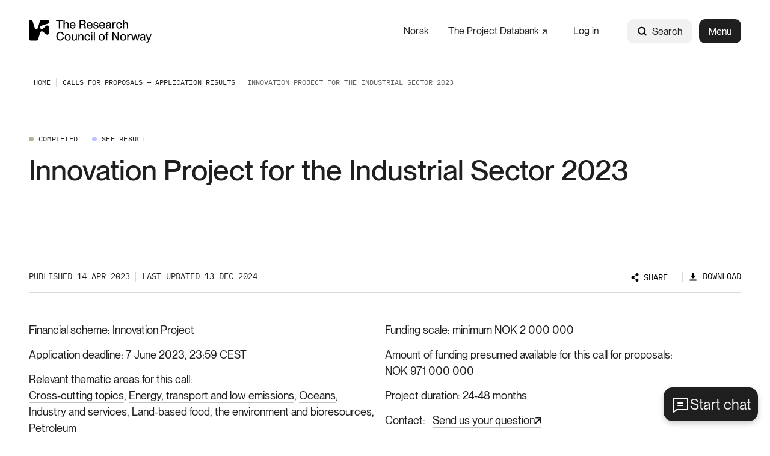

--- FILE ---
content_type: text/html; charset=utf-8
request_url: https://www.forskningsradet.no/en/call-for-proposals/2023/innovation-project/
body_size: 79955
content:



<!DOCTYPE html>
<html lang="en">
<head>
    <meta charset="utf-8" />
    <meta name="viewport" content="width=device-width, initial-scale=1, shrink-to-fit=no" />
    <meta name="format-detection" content="telephone=no" />
    <script nonce="ZEz7WTycE3tuGdO&#x2B;wDodcA==" id="CookieConsent" src="https://policy.app.cookieinformation.com/uc.js" data-culture="en" type="text/javascript"></script>
    <script nonce="ZEz7WTycE3tuGdO&#x2B;wDodcA==">
!function(T,l,y){var S=T.location,k="script",D="instrumentationKey",C="ingestionendpoint",I="disableExceptionTracking",E="ai.device.",b="toLowerCase",w="crossOrigin",N="POST",e="appInsightsSDK",t=y.name||"appInsights";(y.name||T[e])&&(T[e]=t);var n=T[t]||function(d){var g=!1,f=!1,m={initialize:!0,queue:[],sv:"5",version:2,config:d};function v(e,t){var n={},a="Browser";return n[E+"id"]=a[b](),n[E+"type"]=a,n["ai.operation.name"]=S&&S.pathname||"_unknown_",n["ai.internal.sdkVersion"]="javascript:snippet_"+(m.sv||m.version),{time:function(){var e=new Date;function t(e){var t=""+e;return 1===t.length&&(t="0"+t),t}return e.getUTCFullYear()+"-"+t(1+e.getUTCMonth())+"-"+t(e.getUTCDate())+"T"+t(e.getUTCHours())+":"+t(e.getUTCMinutes())+":"+t(e.getUTCSeconds())+"."+((e.getUTCMilliseconds()/1e3).toFixed(3)+"").slice(2,5)+"Z"}(),iKey:e,name:"Microsoft.ApplicationInsights."+e.replace(/-/g,"")+"."+t,sampleRate:100,tags:n,data:{baseData:{ver:2}}}}var h=d.url||y.src;if(h){function a(e){var t,n,a,i,r,o,s,c,u,p,l;g=!0,m.queue=[],f||(f=!0,t=h,s=function(){var e={},t=d.connectionString;if(t)for(var n=t.split(";"),a=0;a<n.length;a++){var i=n[a].split("=");2===i.length&&(e[i[0][b]()]=i[1])}if(!e[C]){var r=e.endpointsuffix,o=r?e.location:null;e[C]="https://"+(o?o+".":"")+"dc."+(r||"services.visualstudio.com")}return e}(),c=s[D]||d[D]||"",u=s[C],p=u?u+"/v2/track":d.endpointUrl,(l=[]).push((n="SDK LOAD Failure: Failed to load Application Insights SDK script (See stack for details)",a=t,i=p,(o=(r=v(c,"Exception")).data).baseType="ExceptionData",o.baseData.exceptions=[{typeName:"SDKLoadFailed",message:n.replace(/\./g,"-"),hasFullStack:!1,stack:n+"\nSnippet failed to load ["+a+"] -- Telemetry is disabled\nHelp Link: https://go.microsoft.com/fwlink/?linkid=2128109\nHost: "+(S&&S.pathname||"_unknown_")+"\nEndpoint: "+i,parsedStack:[]}],r)),l.push(function(e,t,n,a){var i=v(c,"Message"),r=i.data;r.baseType="MessageData";var o=r.baseData;return o.message='AI (Internal): 99 message:"'+("SDK LOAD Failure: Failed to load Application Insights SDK script (See stack for details) ("+n+")").replace(/\"/g,"")+'"',o.properties={endpoint:a},i}(0,0,t,p)),function(e,t){if(JSON){var n=T.fetch;if(n&&!y.useXhr)n(t,{method:N,body:JSON.stringify(e),mode:"cors"});else if(XMLHttpRequest){var a=new XMLHttpRequest;a.open(N,t),a.setRequestHeader("Content-type","application/json"),a.send(JSON.stringify(e))}}}(l,p))}function i(e,t){f||setTimeout(function(){!t&&m.core||a()},500)}var e=function(){var n=l.createElement(k);n.src=h;var e=y[w];return!e&&""!==e||"undefined"==n[w]||(n[w]=e),n.onload=i,n.onerror=a,n.onreadystatechange=function(e,t){"loaded"!==n.readyState&&"complete"!==n.readyState||i(0,t)},n}();y.ld<0?l.getElementsByTagName("head")[0].appendChild(e):setTimeout(function(){l.getElementsByTagName(k)[0].parentNode.appendChild(e)},y.ld||0)}try{m.cookie=l.cookie}catch(p){}function t(e){for(;e.length;)!function(t){m[t]=function(){var e=arguments;g||m.queue.push(function(){m[t].apply(m,e)})}}(e.pop())}var n="track",r="TrackPage",o="TrackEvent";t([n+"Event",n+"PageView",n+"Exception",n+"Trace",n+"DependencyData",n+"Metric",n+"PageViewPerformance","start"+r,"stop"+r,"start"+o,"stop"+o,"addTelemetryInitializer","setAuthenticatedUserContext","clearAuthenticatedUserContext","flush"]),m.SeverityLevel={Verbose:0,Information:1,Warning:2,Error:3,Critical:4};var s=(d.extensionConfig||{}).ApplicationInsightsAnalytics||{};if(!0!==d[I]&&!0!==s[I]){var c="onerror";t(["_"+c]);var u=T[c];T[c]=function(e,t,n,a,i){var r=u&&u(e,t,n,a,i);return!0!==r&&m["_"+c]({message:e,url:t,lineNumber:n,columnNumber:a,error:i}),r},d.autoExceptionInstrumented=!0}return m}(y.cfg);function a(){y.onInit&&y.onInit(n)}(T[t]=n).queue&&0===n.queue.length?(n.queue.push(a),n.trackPageView({})):a()}(window,document,{src: "https://js.monitor.azure.com/scripts/b/ai.2.gbl.min.js", crossOrigin: "anonymous", cfg: {instrumentationKey: '5b2dde45-ca67-4f93-9cbb-672a20c7db8d', disableCookiesUsage: false }});
</script>







<title>Innovation Project for the Industrial Sector 2023</title>
    <meta name="description" content="We seek to support projects with multiple partners working together to develop sustainable innovations, be it new or improved products, services or production processes." />
    <script type="application/ld+json">
{"@context":"https://schema.org","@type":"Grant","fundedItem":{"@type":["ResearchProject","MonetaryGrant"],"identifier":"454","name":"Innovation Project for the Industrial Sector 2023","description":"We seek to support projects with multiple partners working together to develop sustainable innovations, be it new or improved products, services or production processes.","url":"https://www.forskningsradet.no/en/call-for-proposals/2023/innovation-project/","funder":{"@type":["GovernmentOrganization","FundingScheme"],"name":"Forskningsrådet","email":"ip-n@forskningsradet.no"},"amount":{"@type":"MonetaryAmount","validThrough":"2023-06-07T21:59:00.0000000+00:00","minValue":"2000000","currency":"NOK"}}}
    </script>

            <meta property="og:title" content="Innovation Project for the Industrial Sector 2023" />

            <meta property="og:description" content="We seek to support projects with multiple partners working together to develop sustainable innovations, be it new or improved products, services or production processes." />

            <meta property="og:url" content="https://www.forskningsradet.no/en/call-for-proposals/2023/innovation-project/" />

            <meta property="og:type" content="article" />

            <meta property="og:image" content="https://www.forskningsradet.no/siteassets/aktuelt-nyheter-pressemeldinger-og-suksesshistorier/nyheter/innovasjonsprosjekter.jpg" />

    <meta property="og:image:width" content="1100" />
    <meta property="og:image:height" content="700" />
            <meta property="fb:app_id" content="393535110808288" />

            <meta property="idio:temaomrade" content="UTLPSHAV,UTLPSENTRANSPLAV,UTLPSINDUTJEN,UTLPSLAND,UTLPSPETRO" />

            <meta property="idio:malgruppe" content="NARINGSLIV" />


            <meta property="idio:soknadstype" content="19872" />

    <link href="/Frontend/dist/colorThemeForskningsradet.ad89fcd842aad5ca3431.css" rel="stylesheet" />

    <meta name="theme-color" content="#ffffff">
    <link rel="icon" type="image/x-icon" href="https://www.forskningsradet.no/contentassets/058f8304352149d79ccd09e2ee9bf15b/favicon-256x256.ico">
    <link rel="icon" type="image/png" href="https://www.forskningsradet.no/contentassets/058f8304352149d79ccd09e2ee9bf15b/favicon-16x16.png" sizes="16x16">
    <link rel="icon" type="image/png" href="https://www.forskningsradet.no/contentassets/058f8304352149d79ccd09e2ee9bf15b/favicon-32x32.png" sizes="32x32">
        <link rel="icon" type="image/png" href="https://www.forskningsradet.no/contentassets/058f8304352149d79ccd09e2ee9bf15b/favicon96x96.png" sizes="96x96">
        <link rel="apple-touch-icon" href="https://www.forskningsradet.no/contentassets/058f8304352149d79ccd09e2ee9bf15b/apple-touch-icon.png" sizes="180x180">
        <link rel="icon" type="image/png" href="https://www.forskningsradet.no/contentassets/058f8304352149d79ccd09e2ee9bf15b/android-chrome-192x192.png" sizes="192x192">
        <link rel="icon" type="image/png" href="https://www.forskningsradet.no/contentassets/058f8304352149d79ccd09e2ee9bf15b/android-chrome-512x512.png" sizes="512x512">
        <meta name="msapplication-TileColor" content="#ff0000">
        <meta name="msapplication-TileImage" content="https://www.forskningsradet.no/contentassets/058f8304352149d79ccd09e2ee9bf15b/mstile-150x150.png">
        <link rel="mask-icon" href="https://www.forskningsradet.no/siteassets/bilder-illustrasjoner-logoer-etc/logoer/favicon.svg" color="#ffffff">
        <link rel="icon" type="image/svg+xml" href="https://www.forskningsradet.no/siteassets/bilder-illustrasjoner-logoer-etc/logoer/favicon.svg" sizes="any">

        <link rel="canonical" href="https://www.forskningsradet.no/en/call-for-proposals/2023/innovation-project/" />
</head>
<body>



        <!-- Piwik -->
        <script type="text/javascript" nonce="ZEz7WTycE3tuGdO&#x2B;wDodcA==">
                (function (window, document, dataLayerName, id) {
                    window[dataLayerName] = window[dataLayerName] || [], window[dataLayerName].push({ start: (new Date).getTime(), event: "stg.start" }); var scripts = document.getElementsByTagName('script')[0], tags = document.createElement('script');
                    function stgCreateCookie(a, b, c) { var d = ""; if (c) { var e = new Date; e.setTime(e.getTime() + 24 * c * 60 * 60 * 1e3), d = "; expires=" + e.toUTCString(); f = "; SameSite=Strict" } document.cookie = a + "=" + b + d + f + "; path=/" }
                    var isStgDebug = (window.location.href.match("stg_debug") || document.cookie.match("stg_debug")) && !window.location.href.match("stg_disable_debug"); stgCreateCookie("stg_debug", isStgDebug ? 1 : "", isStgDebug ? 14 : -1);
                    var qP = []; dataLayerName !== "dataLayer" && qP.push("data_layer_name=" + dataLayerName), tags.nonce = "ZEz7WTycE3tuGdO&#x2B;wDodcA==", isStgDebug && qP.push("stg_debug"); var qPString = qP.length > 0 ? ("?" + qP.join("&")) : "";
                    tags.async = !0, tags.src = "https://forskningsradet.containers.piwik.pro/" + id + ".js" + qPString, scripts.parentNode.insertBefore(tags, scripts);
                    !function (a, n, i) { a[n] = a[n] || {}; for (var c = 0; c < i.length; c++)!function (i) { a[n][i] = a[n][i] || {}, a[n][i].api = a[n][i].api || function () { var a = [].slice.call(arguments, 0); "string" == typeof a[0] && window[dataLayerName].push({ event: n + "." + i + ":" + a[0], parameters: [].slice.call(arguments, 1) }) } }(i[c]) }(window, "ppms", ["tm", "cm"]);
                })(window, document, 'dataLayer', 'a873bad8-e3e1-45af-a90b-953fc22e33bc');
            </script>
        <!-- end Piwik -->


<div id="react_0HNIKBIU01U44"><nav class="tab-menu"><ul><li><a class="link -theme-white -has-children -has-hover-effect" href="#main" aria-label="Go to main content"><span class="link--text"><span class="hyphenate">Go to main content</span></span></a></li><li><button class="button -has-children" type="button">Show menu</button></li><li><span class="link -theme-white -has-hover-effect"></span></li></ul></nav><header class="header"><nav class="content-container header--content -theme-wide"><a href="/en/" class="header--logo"><span>Home</span><img alt="Logo" src="https://www.forskningsradet.no/siteassets/bilder-illustrasjoner-logoer-etc/logoer/forskningsradet-logo-en-svart.svg"/></a><ul class="header--nav"><li class="header--link"><a class="link -has-children -has-hover-effect" href="/utlysninger/2023/innovasjonsprosjekt-i-naringslivet/" aria-label="Norsk"><span class="link--text"><span class="hyphenate">Norsk</span></span></a></li><li class="header--link"><a class="link -has-children -has-hover-effect -is-external-link" href="https://prosjektbanken.forskningsradet.no/en" aria-label="The Project Databank" target="_blank"><span><span class="link--text"><span class="hyphenate">The Project</span><span style="white-space:nowrap"> Databank<svg class="icon external-link-icon" focusable="false" width="11" height="12" viewBox="0 0 11 12" fill="none"><path d="M1 10.6211L10 1.62109" stroke-width="2" stroke-miterlimit="10"></path><path d="M9.99955 10.314V1.62109H1.30664" stroke-width="2" stroke-miterlimit="10"></path></svg></span></span></span></a></li><li class="header--link"><a class="link -has-children -has-hover-effect" href="/en/log-in/" aria-label="Log in"><span class="link--text"><span class="hyphenate">Log in</span></span></a></li><li class="header--search"><div class="global-search" style="width:auto"><form action="/en/system-pages/search-results/" class="form global-search__form" method="GET"><div class="text-input global-search__input -theme-rounded -theme-hidden-label"><label for="input-global-q">Search</label><div class="text-input--input-wrapper"><svg class="icon" focusable="false" width="17" height="18" viewBox="0 0 17 18" fill="none"><path d="M7.70312 13.7812C10.7838 13.7812 13.2812 11.2838 13.2812 8.20312C13.2812 5.12241 10.7838 2.625 7.70312 2.625C4.62241 2.625 2.125 5.12241 2.125 8.20312C2.125 11.2838 4.62241 13.7812 7.70312 13.7812Z" stroke="black" stroke-width="2" stroke-linecap="round" stroke-linejoin="round"></path><path d="M11.6484 12.1484L14.8758 15.3758" stroke="black" stroke-width="2" stroke-linecap="round" stroke-linejoin="round"></path></svg> <input type="search" id="input-global-q" name="q" placeholder="Search"/></div></div><button class="global-search__submit" type="submit"></button></form><form action="/en/system-pages/search-results/"><button class="button global-search--open -theme-outline -theme-uppercase -has-children -has-icon-left" title="Search" type="submit"><svg class="icon" focusable="false" width="17" height="18" viewBox="0 0 17 18" fill="none"><path d="M7.70312 13.7812C10.7838 13.7812 13.2812 11.2838 13.2812 8.20312C13.2812 5.12241 10.7838 2.625 7.70312 2.625C4.62241 2.625 2.125 5.12241 2.125 8.20312C2.125 11.2838 4.62241 13.7812 7.70312 13.7812Z" stroke="black" stroke-width="2" stroke-linecap="round" stroke-linejoin="round"></path><path d="M11.6484 12.1484L14.8758 15.3758" stroke="black" stroke-width="2" stroke-linecap="round" stroke-linejoin="round"></path></svg>Search</button></form></div></li><li class="header--menu"><button class="button header--menu-button -theme-primary -has-children" type="button">Menu</button></li></ul></nav></header></div>

    <!-- Floating Action Button to open the chat -->
    <button id="openBtn" data-input-text="Type here, avoid personal info">
        Start chat
    </button>
    <!-- Iframe container with a header for close and minimize buttons -->
    <div id="iframeContainer" class="chatbot">
        <div id="iframeHeader">
            <span class="header-title">Ask our AI-chatbot</span>
            <div class="chatbot__button-container">
                <button id="minimizeBtn" class="chatbot__minimize-btn">
                    <span class="sr-only">Minimize chatbot</span>
                </button>
                <button id="closeBtn" class="chatbot__close-btn">
                    <span class="sr-only">Close</span>
                    &times;
                </button>
            </div>
        </div>
        <div id="webchat" role="main"></div>
    </div>

<div id="react_0HNIKBIU01U45"><nav class="breadcrumbs" data-epi-type="content" data-reactroot=""><div class="content-container breadcrumbs--header -theme-wide"><button class="button breadcrumbs--toggle  -has-children" title="Show breadcrumbs" type="button" aria-controls="f2ffdc3d-5290-4cc5-991e-520ad0fca811" aria-expanded="false"><svg class="icon" focusable="false" width="16" height="16" viewBox="0 0 16 16" fill="none"><path d="M13 6L8 11L3 6" stroke-width="1.5" stroke-linecap="round" stroke-linejoin="round"></path></svg>Show breadcrumbs</button></div><div id="f2ffdc3d-5290-4cc5-991e-520ad0fca811" class="breadcrumbs--collapse" style="height:0;overflow:hidden;visibility:hidden"><ul class="content-container -theme-wide"><li><a class="breadcrumbs--root" href="/en/"><span>Home</span></a></li><li><a class="link -theme-black -has-children -has-hover-effect" href="/en/call-for-proposals/?timeframe=2" aria-label="Calls for proposals — Application results"><span class="link--text"><span class="hyphenate">Calls for proposals — Application results</span></span></a></li><li class="current-page">Innovation Project for the Industrial Sector 2023</li></ul></div></nav></div><main role="main" id="main">
    


<div id="react_0HNIKBIU01U43"><div class="proposal-page" data-reactroot=""><div class="content-container -theme-wide"><div class="proposal-page__status-container"><div class="status -is-completed">Completed</div><div class="status -result-is-published">See Result</div></div><h1 class="proposal-page--heading" data-epi-type="title">Innovation Project for the Industrial Sector 2023</h1><div class="article-header"><div class="article-header--byline -is-mobile"><div class="article-header--byline-header"><p>Published 14 Apr 2023</p><button class="button article-header--toggle -is-active -has-icon-right" title="Collapse" type="button" aria-controls="6cab35e1-d6bb-4bbf-be35-b2de63179985" aria-expanded="true"><svg class="icon" focusable="false" version="1.1" x="0px" y="0px" width="10px" height="6px" viewBox="0 0 10 6" enable-background="new 0 0 10 6" xml:space="preserve"><polyline stroke-width="2" stroke-miterlimit="10" points="1,1 5,5 9,1 "></polyline></svg></button></div><div id="6cab35e1-d6bb-4bbf-be35-b2de63179985"><div class="article-header--byline-content"><div class="byline"><div class="byline--item">Last updated 13 Dec 2024</div></div><div class="article-header--links"><div class="options-modal -is-article-header"><div class="options-modal__container"><button class="button options-modal__button theme-small-margin -has-children -has-icon-left" type="button"><svg class="icon" focusable="false" width="13" height="14" viewBox="0 0 13 14" fill="none"><path d="M8.17806 9.80837L8.22107 9.83602L8.25669 9.79934C8.48325 9.56609 8.75433 9.38068 9.05385 9.25411C9.35338 9.12754 9.67527 9.06239 10.0004 9.0625H10.0005C10.5209 9.06241 11.0278 9.22895 11.4467 9.53773C11.8657 9.8465 12.1748 10.2813 12.3288 10.7785C12.4828 11.2756 12.4736 11.809 12.3026 12.3006C12.1315 12.7921 11.8076 13.216 11.3782 13.5101C10.9489 13.8043 10.4366 13.9532 9.91644 13.9352C9.39629 13.9172 8.89557 13.7331 8.4876 13.4099C8.07963 13.0868 7.78584 12.6415 7.64923 12.1392C7.51263 11.637 7.54039 11.1043 7.72845 10.619L7.74689 10.5714L7.70397 10.5438L4.82284 8.69166L4.77989 8.66405L4.74426 8.70063C4.406 9.04796 3.97183 9.28653 3.49727 9.38583C3.02271 9.48513 2.52932 9.44065 2.08017 9.25808C1.63102 9.0755 1.24652 8.76313 0.975829 8.3609C0.705135 7.95866 0.560547 7.48484 0.560547 7C0.560547 6.51516 0.705135 6.04134 0.975829 5.6391C1.24652 5.23687 1.63102 4.9245 2.08017 4.74192C2.52932 4.55935 3.02271 4.51487 3.49727 4.61417C3.97183 4.71347 4.406 4.95204 4.74426 5.29937L4.77989 5.33595L4.82284 5.30834L7.70397 3.45618L7.74693 3.42857L7.72842 3.38096C7.50983 2.81875 7.50776 2.1954 7.72261 1.63174C7.93747 1.06809 8.35394 0.604277 8.8913 0.330215C9.42866 0.056152 10.0486 -0.00864125 10.6311 0.148395C11.2135 0.30543 11.7168 0.67311 12.0436 1.18016C12.3703 1.68721 12.4972 2.29752 12.3996 2.89278C12.3019 3.48805 11.9868 4.02586 11.5152 4.40198C11.0436 4.7781 10.4492 4.96574 9.84709 4.92851C9.24503 4.89129 8.67822 4.63186 8.25655 4.20051L8.22093 4.16407L8.17806 4.19163L5.29696 6.04377L5.25398 6.0714L5.27252 6.11902C5.49311 6.68562 5.49311 7.31437 5.27252 7.88098L5.25398 7.9286L5.29696 7.95623L8.17806 9.80837Z" fill="black" stroke="#1F1F1F" stroke-width="0.125"></path></svg>Share</button><div tabindex="-1"></div><div class="options-modal__modal-container--hidden"><button class="button options-modal__close-button -has-children" title="Close" type="button"><svg class="icon options-modal__close-button--icon" focusable="false" width="15" height="15" viewBox="0 0 15 15"><defs><style>.cls-1{fill:#081319;}</style></defs><title>close-small</title><polygon points="13.35 2.35 12.65 1.65 7.5 6.79 2.35 1.65 1.65 2.35 6.79 7.5 1.65 12.65 2.35 13.35 7.5 8.21 12.65 13.35 13.35 12.65 8.21 7.5 13.35 2.35"></polygon></svg></button><div class="share-options"><div class="share-options__options"><div class="share-options__link-container"><div class="share-options__link"><a href="mailto:?subject=Innovation+Project+for+the+Industrial+Sector+2023&amp;body=https%3A%2F%2Fwww.forskningsradet.no%2Fen%2Fcall-for-proposals%2F2023%2Finnovation-project%2F" target="_blank" rel="noopener noreferrer"><svg class="icon" focusable="false" width="16" height="16" viewBox="0 0 16 16" fill="none"><path d="M2 3.5H14V12C14 12.1326 13.9473 12.2598 13.8536 12.3536C13.7598 12.4473 13.6326 12.5 13.5 12.5H2.5C2.36739 12.5 2.24021 12.4473 2.14645 12.3536C2.05268 12.2598 2 12.1326 2 12V3.5Z" stroke="black" stroke-width="1.5" stroke-linecap="round" stroke-linejoin="round"></path><path d="M14 3.5L8 9L2 3.5" stroke="black" stroke-width="1.5" stroke-linecap="round" stroke-linejoin="round"></path></svg><span>Mail</span></a></div></div><div class="share-options__link-container"><div class="share-options__link"><a href="https://www.facebook.com/sharer.php?u=https%3A%2F%2Fwww.forskningsradet.no%2Fen%2Fcall-for-proposals%2F2023%2Finnovation-project%2F" target="_blank" rel="noopener noreferrer"><svg class="icon" focusable="false" width="16" height="16" viewBox="0 0 16 16" fill="none"><path d="M8 14C11.3137 14 14 11.3137 14 8C14 4.68629 11.3137 2 8 2C4.68629 2 2 4.68629 2 8C2 11.3137 4.68629 14 8 14Z" stroke="#1F1F1F" stroke-width="1.5" stroke-linecap="round" stroke-linejoin="round"></path><path d="M10.5 5.50001H9.50001C9.3028 5.49919 9.10737 5.53742 8.92501 5.61251C8.74265 5.6876 8.57696 5.79806 8.43751 5.93751C8.29806 6.07696 8.1876 6.24265 8.11251 6.42501C8.03742 6.60737 7.99919 6.8028 8.00001 7.00001V14" stroke="#1F1F1F" stroke-width="1.5" stroke-linecap="round" stroke-linejoin="round"></path><path d="M6 9H10" stroke="#1F1F1F" stroke-width="1.5" stroke-linecap="round" stroke-linejoin="round"></path></svg><span>Facebook</span></a></div></div><div class="share-options__link-container"><div class="share-options__link"><a href="https://www.linkedin.com/sharing/share-offsite/?url=https%3A%2F%2Fwww.forskningsradet.no%2Fen%2Fcall-for-proposals%2F2023%2Finnovation-project%2F" target="_blank" rel="noopener noreferrer"><svg class="icon" focusable="false" width="14" height="14" viewBox="0 0 14 14" fill="none"><path d="M12.25 1.25H1.75C1.47386 1.25 1.25 1.47386 1.25 1.75V12.25C1.25 12.5261 1.47386 12.75 1.75 12.75H12.25C12.5261 12.75 12.75 12.5261 12.75 12.25V1.75C12.75 1.47386 12.5261 1.25 12.25 1.25Z" stroke="black" stroke-width="1.5" stroke-linecap="round" stroke-linejoin="round"></path><path d="M6.5 6V10" stroke="black" stroke-width="1.5" stroke-linecap="round" stroke-linejoin="round"></path><path d="M4.5 6V10" stroke="black" stroke-width="1.5" stroke-linecap="round" stroke-linejoin="round"></path><path d="M6.5 7.75C6.5 7.28587 6.68437 6.84075 7.01256 6.51256C7.34075 6.18437 7.78587 6 8.25 6C8.71413 6 9.15925 6.18437 9.48744 6.51256C9.81563 6.84075 10 7.28587 10 7.75V10" stroke="black" stroke-width="1.5" stroke-linecap="round" stroke-linejoin="round"></path><path d="M4.5 4.75C4.91421 4.75 5.25 4.41421 5.25 4C5.25 3.58579 4.91421 3.25 4.5 3.25C4.08579 3.25 3.75 3.58579 3.75 4C3.75 4.41421 4.08579 4.75 4.5 4.75Z" fill="black"></path></svg><span>LinkedIn</span></a></div></div></div></div></div><div tabindex="-1"></div></div></div></div><div class="article-header--download-label"><a class="link -has-children -has-icon-left -has-hover-effect" href="/en/call-for-proposals/2023/innovation-project/Download" aria-label="Download" rel="nofollow"><svg class="icon" focusable="false" width="16" height="16" viewBox="0 0 16 16" fill="none"><path d="M5.375 6.875L8 9.49931L10.625 6.875" stroke="#1F1F1F" stroke-width="2" stroke-linecap="round" stroke-linejoin="round"></path><path d="M8 2.5L8 9.49816" stroke="black" stroke-width="2" stroke-linecap="round" stroke-linejoin="round"></path><path d="M13 13.5L3 13.5" stroke="black" stroke-width="2" stroke-linecap="round" stroke-linejoin="round"></path></svg><span class="link--text"><span class="hyphenate">Download</span></span></a></div></div></div></div><div class="article-header--byline -is-desktop"><div class="byline"><div class="byline--item">Published 14 Apr 2023</div><div class="byline--item">Last updated 13 Dec 2024</div></div><div class="article-header--links -is-desktop"><div class="options-modal -is-article-header"><div class="options-modal__container"><button class="button options-modal__button theme-small-margin -has-children -has-icon-left" type="button"><svg class="icon" focusable="false" width="13" height="14" viewBox="0 0 13 14" fill="none"><path d="M8.17806 9.80837L8.22107 9.83602L8.25669 9.79934C8.48325 9.56609 8.75433 9.38068 9.05385 9.25411C9.35338 9.12754 9.67527 9.06239 10.0004 9.0625H10.0005C10.5209 9.06241 11.0278 9.22895 11.4467 9.53773C11.8657 9.8465 12.1748 10.2813 12.3288 10.7785C12.4828 11.2756 12.4736 11.809 12.3026 12.3006C12.1315 12.7921 11.8076 13.216 11.3782 13.5101C10.9489 13.8043 10.4366 13.9532 9.91644 13.9352C9.39629 13.9172 8.89557 13.7331 8.4876 13.4099C8.07963 13.0868 7.78584 12.6415 7.64923 12.1392C7.51263 11.637 7.54039 11.1043 7.72845 10.619L7.74689 10.5714L7.70397 10.5438L4.82284 8.69166L4.77989 8.66405L4.74426 8.70063C4.406 9.04796 3.97183 9.28653 3.49727 9.38583C3.02271 9.48513 2.52932 9.44065 2.08017 9.25808C1.63102 9.0755 1.24652 8.76313 0.975829 8.3609C0.705135 7.95866 0.560547 7.48484 0.560547 7C0.560547 6.51516 0.705135 6.04134 0.975829 5.6391C1.24652 5.23687 1.63102 4.9245 2.08017 4.74192C2.52932 4.55935 3.02271 4.51487 3.49727 4.61417C3.97183 4.71347 4.406 4.95204 4.74426 5.29937L4.77989 5.33595L4.82284 5.30834L7.70397 3.45618L7.74693 3.42857L7.72842 3.38096C7.50983 2.81875 7.50776 2.1954 7.72261 1.63174C7.93747 1.06809 8.35394 0.604277 8.8913 0.330215C9.42866 0.056152 10.0486 -0.00864125 10.6311 0.148395C11.2135 0.30543 11.7168 0.67311 12.0436 1.18016C12.3703 1.68721 12.4972 2.29752 12.3996 2.89278C12.3019 3.48805 11.9868 4.02586 11.5152 4.40198C11.0436 4.7781 10.4492 4.96574 9.84709 4.92851C9.24503 4.89129 8.67822 4.63186 8.25655 4.20051L8.22093 4.16407L8.17806 4.19163L5.29696 6.04377L5.25398 6.0714L5.27252 6.11902C5.49311 6.68562 5.49311 7.31437 5.27252 7.88098L5.25398 7.9286L5.29696 7.95623L8.17806 9.80837Z" fill="black" stroke="#1F1F1F" stroke-width="0.125"></path></svg>Share</button><div tabindex="-1"></div><div class="options-modal__modal-container--hidden"><button class="button options-modal__close-button -has-children" title="Close" type="button"><svg class="icon options-modal__close-button--icon" focusable="false" width="15" height="15" viewBox="0 0 15 15"><defs><style>.cls-1{fill:#081319;}</style></defs><title>close-small</title><polygon points="13.35 2.35 12.65 1.65 7.5 6.79 2.35 1.65 1.65 2.35 6.79 7.5 1.65 12.65 2.35 13.35 7.5 8.21 12.65 13.35 13.35 12.65 8.21 7.5 13.35 2.35"></polygon></svg></button><div class="share-options"><div class="share-options__options"><div class="share-options__link-container"><div class="share-options__link"><a href="mailto:?subject=Innovation+Project+for+the+Industrial+Sector+2023&amp;body=https%3A%2F%2Fwww.forskningsradet.no%2Fen%2Fcall-for-proposals%2F2023%2Finnovation-project%2F" target="_blank" rel="noopener noreferrer"><svg class="icon" focusable="false" width="16" height="16" viewBox="0 0 16 16" fill="none"><path d="M2 3.5H14V12C14 12.1326 13.9473 12.2598 13.8536 12.3536C13.7598 12.4473 13.6326 12.5 13.5 12.5H2.5C2.36739 12.5 2.24021 12.4473 2.14645 12.3536C2.05268 12.2598 2 12.1326 2 12V3.5Z" stroke="black" stroke-width="1.5" stroke-linecap="round" stroke-linejoin="round"></path><path d="M14 3.5L8 9L2 3.5" stroke="black" stroke-width="1.5" stroke-linecap="round" stroke-linejoin="round"></path></svg><span>Mail</span></a></div></div><div class="share-options__link-container"><div class="share-options__link"><a href="https://www.facebook.com/sharer.php?u=https%3A%2F%2Fwww.forskningsradet.no%2Fen%2Fcall-for-proposals%2F2023%2Finnovation-project%2F" target="_blank" rel="noopener noreferrer"><svg class="icon" focusable="false" width="16" height="16" viewBox="0 0 16 16" fill="none"><path d="M8 14C11.3137 14 14 11.3137 14 8C14 4.68629 11.3137 2 8 2C4.68629 2 2 4.68629 2 8C2 11.3137 4.68629 14 8 14Z" stroke="#1F1F1F" stroke-width="1.5" stroke-linecap="round" stroke-linejoin="round"></path><path d="M10.5 5.50001H9.50001C9.3028 5.49919 9.10737 5.53742 8.92501 5.61251C8.74265 5.6876 8.57696 5.79806 8.43751 5.93751C8.29806 6.07696 8.1876 6.24265 8.11251 6.42501C8.03742 6.60737 7.99919 6.8028 8.00001 7.00001V14" stroke="#1F1F1F" stroke-width="1.5" stroke-linecap="round" stroke-linejoin="round"></path><path d="M6 9H10" stroke="#1F1F1F" stroke-width="1.5" stroke-linecap="round" stroke-linejoin="round"></path></svg><span>Facebook</span></a></div></div><div class="share-options__link-container"><div class="share-options__link"><a href="https://www.linkedin.com/sharing/share-offsite/?url=https%3A%2F%2Fwww.forskningsradet.no%2Fen%2Fcall-for-proposals%2F2023%2Finnovation-project%2F" target="_blank" rel="noopener noreferrer"><svg class="icon" focusable="false" width="14" height="14" viewBox="0 0 14 14" fill="none"><path d="M12.25 1.25H1.75C1.47386 1.25 1.25 1.47386 1.25 1.75V12.25C1.25 12.5261 1.47386 12.75 1.75 12.75H12.25C12.5261 12.75 12.75 12.5261 12.75 12.25V1.75C12.75 1.47386 12.5261 1.25 12.25 1.25Z" stroke="black" stroke-width="1.5" stroke-linecap="round" stroke-linejoin="round"></path><path d="M6.5 6V10" stroke="black" stroke-width="1.5" stroke-linecap="round" stroke-linejoin="round"></path><path d="M4.5 6V10" stroke="black" stroke-width="1.5" stroke-linecap="round" stroke-linejoin="round"></path><path d="M6.5 7.75C6.5 7.28587 6.68437 6.84075 7.01256 6.51256C7.34075 6.18437 7.78587 6 8.25 6C8.71413 6 9.15925 6.18437 9.48744 6.51256C9.81563 6.84075 10 7.28587 10 7.75V10" stroke="black" stroke-width="1.5" stroke-linecap="round" stroke-linejoin="round"></path><path d="M4.5 4.75C4.91421 4.75 5.25 4.41421 5.25 4C5.25 3.58579 4.91421 3.25 4.5 3.25C4.08579 3.25 3.75 3.58579 3.75 4C3.75 4.41421 4.08579 4.75 4.5 4.75Z" fill="black"></path></svg><span>LinkedIn</span></a></div></div></div></div></div><div tabindex="-1"></div></div></div><div class="article-header--download-link"><a class="link -has-children -has-icon-left -has-hover-effect" href="/en/call-for-proposals/2023/innovation-project/Download" aria-label="Download" rel="nofollow"><svg class="icon" focusable="false" width="16" height="16" viewBox="0 0 16 16" fill="none"><path d="M5.375 6.875L8 9.49931L10.625 6.875" stroke="#1F1F1F" stroke-width="2" stroke-linecap="round" stroke-linejoin="round"></path><path d="M8 2.5L8 9.49816" stroke="black" stroke-width="2" stroke-linecap="round" stroke-linejoin="round"></path><path d="M13 13.5L3 13.5" stroke="black" stroke-width="2" stroke-linecap="round" stroke-linejoin="round"></path></svg><span class="link--text"><span class="hyphenate">Download</span></span></a></div></div></div></div></div><div class="proposal-page--header"><div class="content-container -theme-wide"><div class="proposal-page--metadata" data-epi-type="content"><div class="proposal-page--metadata-column"><div class="proposal-data"><div class="proposal-data--item"><span class="proposal-data--label">Financial scheme</span><span class="proposal-data--value"><span class="proposal-data--value-text">Innovation Project</span></span></div><div class="proposal-data--item"><span class="proposal-data--label">Application deadline</span><span class="proposal-data--value"><span class="proposal-data--value-text">7 June 2023, 23:59 CEST</span></span></div><div class="proposal-data--item"><span class="proposal-data--label">Relevant thematic areas for this call</span><span class="proposal-data--value"><a class="proposal-data--link" href="?tab=1#UTLTVERS"><span>Cross-cutting topics</span></a><a class="proposal-data--link" href="?tab=1#UTLPSENTRANSPLAV"><span>Energy, transport and low emissions</span></a><a class="proposal-data--link" href="?tab=1#UTLPSHAV"><span>Oceans</span></a><a class="proposal-data--link" href="?tab=1#UTLPSINDUTJEN"><span>Industry and services</span></a><a class="proposal-data--link" href="?tab=1#UTLPSLAND"><span>Land-based food, the environment and bioresources</span></a><a class="proposal-data--link" href="?tab=1#UTLPSPETRO"><span>Petroleum</span></a></span></div><div class="proposal-data--item"><span class="proposal-data--label">Target groups</span><span class="proposal-data--value"><span class="proposal-data--value-text">Industry</span></span></div></div></div><div class="proposal-page--metadata-column"><div class="proposal-data"><div class="proposal-data--item"><span class="proposal-data--label">Funding scale</span><span class="proposal-data--value"><span class="proposal-data--value-text">minimum NOK 2 000 000</span></span></div><div class="proposal-data--item"><span class="proposal-data--label">Amount of funding presumed available for this call for proposals</span><span class="proposal-data--value"><span class="proposal-data--value-text">NOK 971 000 000</span></span></div><div class="proposal-data--item"><span class="proposal-data--label">Project duration</span><span class="proposal-data--value"><span class="proposal-data--value-text">24-48 months</span></span></div></div><div class="proposal-page--contact"><span>Contact</span><div class="proposal-contact"> <a class="link--text proposal-contact__single-link" href="https://tjenester.forskningsradet.no/kontakt?source_url=https%3A%2F%2Fwww.forskningsradet.no%2Fen%2Fcall-for-proposals%2F2023%2Finnovation-project%2F"><span class="proposal-contact__single-link-text">Send us your question<svg class="icon external-link-icon" focusable="false" width="11" height="12" viewBox="0 0 11 12" fill="none"><path d="M1 10.6211L10 1.62109" stroke-width="2" stroke-miterlimit="10"></path><path d="M9.99955 10.314V1.62109H1.30664" stroke-width="2" stroke-miterlimit="10"></path></svg></span></a></div></div></div></div><div class="proposal-page--header-actions"><span class="button proposal-page--apply-button -theme-primary -has-hover-effect"></span><div class="options-modal -is-proposal-or-event proposal-page--download"><div class="options-modal__container"><button class="button options-modal__button theme-small-margin -has-children -has-icon-right" type="button">Download all files<svg class="icon" focusable="false" width="16" height="16" viewBox="0 0 16 16" fill="none"><path d="M13 6L8 11L3 6" stroke-width="1.5" stroke-linecap="round" stroke-linejoin="round"></path></svg></button><div tabindex="-1"></div><div class="options-modal__modal-container--hidden"><button class="button options-modal__close-button -has-children" title="Close" type="button"><svg class="icon options-modal__close-button--icon" focusable="false" width="15" height="15" viewBox="0 0 15 15"><defs><style>.cls-1{fill:#081319;}</style></defs><title>close-small</title><polygon points="13.35 2.35 12.65 1.65 7.5 6.79 2.35 1.65 1.65 2.35 6.79 7.5 1.65 12.65 2.35 13.35 7.5 8.21 12.65 13.35 13.35 12.65 8.21 7.5 13.35 2.35"></polygon></svg></button><div class="options-modal__download-list"><div class="download-list"><div class="download-list--group"><h2 class="heading download-list--heading">Download the call</h2><ul><li><a class="link download-list--item -has-children" href="/en/call-for-proposals/2023/innovation-project/Download"><div class="document-icon download-list--item-icon"><div class="document-icon--icon pdf" style="background-image:url(/Frontend/dist/pdf.3a4521e2251d96f054d294ec85ca224c.svg)"></div></div><div class="download-list--item-text"><div class="download-list--item-text-name"><span>Innovation Project for the Industrial Sector 2023.pdf</span></div><div class="download-list--item-text-size"></div></div><div class="download-list--download-icon"><picture class="fluid-image"><img class="fluid-image--image" loading="lazy" fetchpriority="auto" src="/Frontend/dist/download-icon.79302a1ab1a3542a6c50a2cc258be20e.svg?transform=DownFit&amp;width=200&amp;hash=28a356af7e1f928c8f139b7caa346cf7" alt="ikon"/></picture></div></a></li></ul></div><div class="download-list--group"><h2 class="heading download-list--heading">Download templates</h2><ul><li><a class="link download-list--item -has-children" href="/contentassets/4995ab39ca0f477fb1f34c9eb66c6474/mal-for-prosjektbeskrivelse---innovasjonsprosjekt-i-naringslivet-2023.docx"><div class="document-icon download-list--item-icon"><div class="document-icon--icon word" style="background-image:url(/Frontend/dist/doc-required.84724ee12538f1aa5db78a7c93068325.svg)"></div></div><div class="download-list--item-text"><div class="download-list--item-text-name"><span>Mal for prosjektbeskrivelse - Innovasjonsprosjekt i næringslivet 2023.docx</span></div><div class="download-list--item-text-size"></div></div><div class="download-list--download-icon"><picture class="fluid-image"><img class="fluid-image--image" loading="lazy" fetchpriority="auto" src="/Frontend/dist/download-icon.79302a1ab1a3542a6c50a2cc258be20e.svg?transform=DownFit&amp;width=200&amp;hash=28a356af7e1f928c8f139b7caa346cf7" alt="ikon"/></picture></div></a></li><li><a class="link download-list--item -has-children" href="/contentassets/4995ab39ca0f477fb1f34c9eb66c6474/template-for-project-description---innovation-project-for-the-industrial-sector-2023.docx"><div class="document-icon download-list--item-icon"><div class="document-icon--icon word" style="background-image:url(/Frontend/dist/doc-required.84724ee12538f1aa5db78a7c93068325.svg)"></div></div><div class="download-list--item-text"><div class="download-list--item-text-name"><span>Template for Project Description - Innovation Project for the Industrial Sector 2023.docx</span></div><div class="download-list--item-text-size"></div></div><div class="download-list--download-icon"><picture class="fluid-image"><img class="fluid-image--image" loading="lazy" fetchpriority="auto" src="/Frontend/dist/download-icon.79302a1ab1a3542a6c50a2cc258be20e.svg?transform=DownFit&amp;width=200&amp;hash=28a356af7e1f928c8f139b7caa346cf7" alt="ikon"/></picture></div></a></li><li><a class="link download-list--item -has-children" href="/contentassets/4995ab39ca0f477fb1f34c9eb66c6474/mal-for-partneropplysninger---innovasjonsprosjekt-i-naringslivet-2023.docx"><div class="document-icon download-list--item-icon"><div class="document-icon--icon word" style="background-image:url(/Frontend/dist/doc-required.84724ee12538f1aa5db78a7c93068325.svg)"></div></div><div class="download-list--item-text"><div class="download-list--item-text-name"><span>Mal for partneropplysninger - Innovasjonsprosjekt i næringslivet 2023.docx</span></div><div class="download-list--item-text-size"></div></div><div class="download-list--download-icon"><picture class="fluid-image"><img class="fluid-image--image" loading="lazy" fetchpriority="auto" src="/Frontend/dist/download-icon.79302a1ab1a3542a6c50a2cc258be20e.svg?transform=DownFit&amp;width=200&amp;hash=28a356af7e1f928c8f139b7caa346cf7" alt="ikon"/></picture></div></a></li><li><a class="link download-list--item -has-children" href="/contentassets/4995ab39ca0f477fb1f34c9eb66c6474/template-information-about-applicant-and-partner-companies---innovation-project-for-the-industrial-sector-2023.docx"><div class="document-icon download-list--item-icon"><div class="document-icon--icon word" style="background-image:url(/Frontend/dist/doc-required.84724ee12538f1aa5db78a7c93068325.svg)"></div></div><div class="download-list--item-text"><div class="download-list--item-text-name"><span>Template Information about Applicant and Partner Companies - Innovation Project for the Industrial Sector 2023.docx</span></div><div class="download-list--item-text-size"></div></div><div class="download-list--download-icon"><picture class="fluid-image"><img class="fluid-image--image" loading="lazy" fetchpriority="auto" src="/Frontend/dist/download-icon.79302a1ab1a3542a6c50a2cc258be20e.svg?transform=DownFit&amp;width=200&amp;hash=28a356af7e1f928c8f139b7caa346cf7" alt="ikon"/></picture></div></a></li><li><a class="link download-list--item -has-children" href="/siteassets/utlysninger/vedlegg-utlysninger/template-for-cv.docx"><div class="document-icon download-list--item-icon"><div class="document-icon--icon word" style="background-image:url(/Frontend/dist/doc-required.84724ee12538f1aa5db78a7c93068325.svg)"></div></div><div class="download-list--item-text"><div class="download-list--item-text-name"><span>Template for CV.docx</span></div><div class="download-list--item-text-size"></div></div><div class="download-list--download-icon"><picture class="fluid-image"><img class="fluid-image--image" loading="lazy" fetchpriority="auto" src="/Frontend/dist/download-icon.79302a1ab1a3542a6c50a2cc258be20e.svg?transform=DownFit&amp;width=200&amp;hash=28a356af7e1f928c8f139b7caa346cf7" alt="ikon"/></picture></div></a></li></ul></div><div class="download-list--required"><svg class="icon" focusable="false" width="12" height="12" viewBox="0 0 12 12" fill="none"><path d="M6.16797 2.34961V6.4958" stroke="#5C5BEE" stroke-width="3" stroke-linecap="round" stroke-linejoin="round"></path><path d="M2.16797 5.21484L6.16815 6.49639" stroke="#5C5BEE" stroke-width="3" stroke-linecap="round" stroke-linejoin="round"></path><path d="M3.69531 9.84879L6.16615 6.49414" stroke="#5C5BEE" stroke-width="3" stroke-linecap="round" stroke-linejoin="round"></path><path d="M8.63881 9.84879L6.16797 6.49414" stroke="#5C5BEE" stroke-width="3" stroke-linecap="round" stroke-linejoin="round"></path><path d="M10.1681 5.21484L6.16797 6.49639" stroke="#5C5BEE" stroke-width="3" stroke-linecap="round" stroke-linejoin="round"></path></svg>Mandatory attachment</div><div><div class="download-list--download-all"><a class="button -theme-secondary -theme-small -has-children -has-icon-right -has-hover-effect" href="/en/call-for-proposals/2023/innovation-project/DownloadTemplates" aria-label="Download all templates"><span class="link--text"><span class="hyphenate">Download all templates</span></span><svg class="icon" focusable="false" width="32" height="32" viewBox="0 0 32 32" fill="none"><g clip-path="url(#clip0_4388_9046)"><path d="M10.75 13.668L16 18.6667L21.25 13.668" stroke-width="2" stroke-linecap="round" stroke-linejoin="round"></path><path d="M16 5.33398V18.6638" stroke-width="2" stroke-linecap="round" stroke-linejoin="round"></path><path d="M26 26.666H6" stroke-width="2" stroke-linecap="round" stroke-linejoin="round"></path></g><defs><clipPath><rect width="32" height="32"></rect></clipPath></defs></svg></a></div></div></div></div></div><div tabindex="-1"></div></div></div></div></div></div><div class="content-container timeline-horizontal-print -theme-wide"><h2>Important dates</h2><div class="timeline-horizontal-print--item"><h3 class="timeline-horizontal-print--title">07 Jun 2023</h3><h4 class="timeline-horizontal-print--sub-title">Last deadline for submitting an application (midnight)</h4></div><div class="timeline-horizontal-print--item"><h3 class="timeline-horizontal-print--title">01 Jan 2024</h3><h4 class="timeline-horizontal-print--sub-title">Earliest permitted project start</h4></div><div class="timeline-horizontal-print--item"><h3 class="timeline-horizontal-print--title">01 Apr 2024</h3><h4 class="timeline-horizontal-print--sub-title">Latest permitted project start</h4></div><div class="timeline-horizontal-print--item"><h3 class="timeline-horizontal-print--title">31 Mar 2028</h3><h4 class="timeline-horizontal-print--sub-title">Latest permitted project completion</h4></div></div><div class="timeline-horizontal"><div class="content-container -theme-wide"><h2>Important dates</h2></div><div class="content-container timeline-horizontal--content -theme-wide"><div class="timeline-horizontal--track"></div></div></div><div class="content-container timeline-vertical -theme-wide"><h2 class="timeline-vertical--title">Last updates</h2><div><div class="timeline-vertical--record"><div class="timeline-vertical--record-date">27 Apr 2023</div><div class="timeline-vertical--record-timeline"><div class="timeline-vertical--record-timeline-marker"></div><div class="timeline-vertical--record-timeline-line -hide"></div></div><div class="content-area timeline-vertical--record-text"><div class="content-area-item"><div class="html-string"><p>The template information about applicant and partner companies has been updated. If you have downloaded this template before 27 April, you will need to download it again.</p></div></div></div></div><div id="3e00d5cd-1429-48d9-9468-186ad1b28e57" style="height:0;overflow:hidden;visibility:hidden"><div></div></div></div></div><div class="content-container proposal-page--description -theme-wide"><h2 data-epi-type="title">Purpose</h2><div data-epi-type="content"><div class="content-area"><div class="content-area-item"><div class="html-string"><p>Our call Innovation Project for the Industrial Sector is aimed at companies engaged in business-led innovation projects where research and development (R&amp;D) is a critical part of the innovation process.</p>
<p>We seek to support projects with multiple partners working together to develop sustainable innovations, be it new or improved products, services or production processes.</p>
<p>The project partners should gain valuable new knowledge and insights from their R&amp;D work, where the economic value to society from generating and disseminating this knowledge often exceeds the economic benefits enjoyed by the project partners.</p></div></div></div></div></div><div class="tabs"><div class="tab-list -limited-width"><ul><li class="" style="z-index:2"><a class="-has-hover-effect" aria-current="false" href="#tab" id="tab-tab">Call for proposals</a></li><li class="-is-active" style="z-index:1"><a class="-has-hover-effect" aria-current="true" href="#results" id="tab-results">Application results</a></li></ul></div><div class="tabs--content"><section aria-hidden="true" aria-labelledby="tab-tab" id="content-tab" class="tabs--content-tab -inactive"><div class="content-container tab-content tab-content__container -theme-wide"><div class="content-with-sidebar -theme-sidebar-left tab-content__grid"><aside class="content-with-sidebar--sidebar"><div class="sticky-menu-on-tabs"><div class="sticky-menu-on-tabs--content" style="overflow-y:hidden"><h3 class="sticky-menu-on-tabs--title">Shortcuts</h3><nav><a class="link sticky-menu-on-tabs--title-link -theme-action-link -has-children -has-hover-effect" href="#AboutNavigationTitle" aria-label="About the call"><div class="action-link-icon"><picture class="fluid-image fluid-image--arrow-icon"><img class="fluid-image--image" loading="lazy" fetchpriority="auto" src="/Frontend/dist/arrow-rounded.7d153b90c2a8121a4f4492d3b202ec5f.svg?transform=DownFit&amp;width=200&amp;hash=28a356af7e1f928c8f139b7caa346cf7" alt="ikon"/></picture></div><span class="link--text"><span class="hyphenate">About the call</span></span></a><ul><li class="sticky-menu-on-tabs-item"><a class="link -theme-action-link -has-children -has-hover-effect" href="#IntendedApplicantsTitle" aria-label="Who is eligible to apply?"><div class="action-link-icon"><picture class="fluid-image fluid-image--arrow-icon"><img class="fluid-image--image" loading="lazy" fetchpriority="auto" src="/Frontend/dist/arrow-rounded.7d153b90c2a8121a4f4492d3b202ec5f.svg?transform=DownFit&amp;width=200&amp;hash=28a356af7e1f928c8f139b7caa346cf7" alt="ikon"/></picture></div><span class="link--text"><span class="hyphenate">Who is eligible to apply?</span></span></a></li><li class="sticky-menu-on-tabs-item"><a class="link -theme-action-link -has-children -has-hover-effect" href="#ProjectParticipantsTitle" aria-label="Who can participate in the project?"><div class="action-link-icon"><picture class="fluid-image fluid-image--arrow-icon"><img class="fluid-image--image" loading="lazy" fetchpriority="auto" src="/Frontend/dist/arrow-rounded.7d153b90c2a8121a4f4492d3b202ec5f.svg?transform=DownFit&amp;width=200&amp;hash=28a356af7e1f928c8f139b7caa346cf7" alt="ikon"/></picture></div><span class="link--text"><span class="hyphenate">Who can participate in the project?</span></span></a></li><li class="sticky-menu-on-tabs-item"><a class="link -theme-action-link -has-children -has-hover-effect" href="#SubjectTitle" aria-label="What can you seek funding for?"><div class="action-link-icon"><picture class="fluid-image fluid-image--arrow-icon"><img class="fluid-image--image" loading="lazy" fetchpriority="auto" src="/Frontend/dist/arrow-rounded.7d153b90c2a8121a4f4492d3b202ec5f.svg?transform=DownFit&amp;width=200&amp;hash=28a356af7e1f928c8f139b7caa346cf7" alt="ikon"/></picture></div><span class="link--text"><span class="hyphenate">What can you seek funding for?</span></span></a></li><li class="sticky-menu-on-tabs-item"><a class="link -theme-action-link -has-children -has-hover-effect" href="#AdditionalTextTitle" aria-label="Reporting and disbursement of funds"><div class="action-link-icon"><picture class="fluid-image fluid-image--arrow-icon"><img class="fluid-image--image" loading="lazy" fetchpriority="auto" src="/Frontend/dist/arrow-rounded.7d153b90c2a8121a4f4492d3b202ec5f.svg?transform=DownFit&amp;width=200&amp;hash=28a356af7e1f928c8f139b7caa346cf7" alt="ikon"/></picture></div><span class="link--text"><span class="hyphenate">Reporting and disbursement of funds</span></span></a></li></ul><a class="link sticky-menu-on-tabs--title-link -theme-action-link -has-children -has-hover-effect" href="#SubjectsNavigationTitle" aria-label="Relevant thematic areas"><div class="action-link-icon"><picture class="fluid-image fluid-image--arrow-icon"><img class="fluid-image--image" loading="lazy" fetchpriority="auto" src="/Frontend/dist/arrow-rounded.7d153b90c2a8121a4f4492d3b202ec5f.svg?transform=DownFit&amp;width=200&amp;hash=28a356af7e1f928c8f139b7caa346cf7" alt="ikon"/></picture></div><span class="link--text"><span class="hyphenate">Relevant thematic areas</span></span></a><ul><li class="sticky-menu-on-tabs-item"><a class="link -theme-action-link -has-children -has-hover-effect" href="#UTLTVERS" aria-label="Cross-cutting topics"><div class="action-link-icon"><picture class="fluid-image fluid-image--arrow-icon"><img class="fluid-image--image" loading="lazy" fetchpriority="auto" src="/Frontend/dist/arrow-rounded.7d153b90c2a8121a4f4492d3b202ec5f.svg?transform=DownFit&amp;width=200&amp;hash=28a356af7e1f928c8f139b7caa346cf7" alt="ikon"/></picture></div><span class="link--text"><span class="hyphenate">Cross-cutting topics</span></span></a></li><li class="sticky-menu-on-tabs-item"><a class="link -theme-action-link -has-children -has-hover-effect" href="#UTLPSENTRANSPLAV" aria-label="Energy, transport and low emissions"><div class="action-link-icon"><picture class="fluid-image fluid-image--arrow-icon"><img class="fluid-image--image" loading="lazy" fetchpriority="auto" src="/Frontend/dist/arrow-rounded.7d153b90c2a8121a4f4492d3b202ec5f.svg?transform=DownFit&amp;width=200&amp;hash=28a356af7e1f928c8f139b7caa346cf7" alt="ikon"/></picture></div><span class="link--text"><span class="hyphenate">Energy, transport and low emissions</span></span></a></li><li class="sticky-menu-on-tabs-item"><a class="link -theme-action-link -has-children -has-hover-effect" href="#UTLPSHAV" aria-label="Oceans"><div class="action-link-icon"><picture class="fluid-image fluid-image--arrow-icon"><img class="fluid-image--image" loading="lazy" fetchpriority="auto" src="/Frontend/dist/arrow-rounded.7d153b90c2a8121a4f4492d3b202ec5f.svg?transform=DownFit&amp;width=200&amp;hash=28a356af7e1f928c8f139b7caa346cf7" alt="ikon"/></picture></div><span class="link--text"><span class="hyphenate">Oceans</span></span></a></li><li class="sticky-menu-on-tabs-item"><a class="link -theme-action-link -has-children -has-hover-effect" href="#UTLPSINDUTJEN" aria-label="Industry and services"><div class="action-link-icon"><picture class="fluid-image fluid-image--arrow-icon"><img class="fluid-image--image" loading="lazy" fetchpriority="auto" src="/Frontend/dist/arrow-rounded.7d153b90c2a8121a4f4492d3b202ec5f.svg?transform=DownFit&amp;width=200&amp;hash=28a356af7e1f928c8f139b7caa346cf7" alt="ikon"/></picture></div><span class="link--text"><span class="hyphenate">Industry and services</span></span></a></li><li class="sticky-menu-on-tabs-item"><a class="link -theme-action-link -has-children -has-hover-effect" href="#UTLPSLAND" aria-label="Land-based food, the environment and bioresources"><div class="action-link-icon"><picture class="fluid-image fluid-image--arrow-icon"><img class="fluid-image--image" loading="lazy" fetchpriority="auto" src="/Frontend/dist/arrow-rounded.7d153b90c2a8121a4f4492d3b202ec5f.svg?transform=DownFit&amp;width=200&amp;hash=28a356af7e1f928c8f139b7caa346cf7" alt="ikon"/></picture></div><span class="link--text"><span class="hyphenate">Land-based food, the environment and bioresources</span></span></a></li><li class="sticky-menu-on-tabs-item"><a class="link -theme-action-link -has-children -has-hover-effect" href="#UTLPSPETRO" aria-label="Petroleum"><div class="action-link-icon"><picture class="fluid-image fluid-image--arrow-icon"><img class="fluid-image--image" loading="lazy" fetchpriority="auto" src="/Frontend/dist/arrow-rounded.7d153b90c2a8121a4f4492d3b202ec5f.svg?transform=DownFit&amp;width=200&amp;hash=28a356af7e1f928c8f139b7caa346cf7" alt="ikon"/></picture></div><span class="link--text"><span class="hyphenate">Petroleum</span></span></a></li></ul><a class="link sticky-menu-on-tabs--title-link -theme-action-link -has-children -has-hover-effect" href="#PracticalInfoNavigationTitle" aria-label="Practical information"><div class="action-link-icon"><picture class="fluid-image fluid-image--arrow-icon"><img class="fluid-image--image" loading="lazy" fetchpriority="auto" src="/Frontend/dist/arrow-rounded.7d153b90c2a8121a4f4492d3b202ec5f.svg?transform=DownFit&amp;width=200&amp;hash=28a356af7e1f928c8f139b7caa346cf7" alt="ikon"/></picture></div><span class="link--text"><span class="hyphenate">Practical information</span></span></a><ul><li class="sticky-menu-on-tabs-item"><a class="link -theme-action-link -has-children -has-hover-effect" href="#DesignRequirementsTitle" aria-label="Requirements for this funding scheme"><div class="action-link-icon"><picture class="fluid-image fluid-image--arrow-icon"><img class="fluid-image--image" loading="lazy" fetchpriority="auto" src="/Frontend/dist/arrow-rounded.7d153b90c2a8121a4f4492d3b202ec5f.svg?transform=DownFit&amp;width=200&amp;hash=28a356af7e1f928c8f139b7caa346cf7" alt="ikon"/></picture></div><span class="link--text"><span class="hyphenate">Requirements for this funding scheme</span></span></a></li><li class="sticky-menu-on-tabs-item"><a class="link -theme-action-link -has-children -has-hover-effect" href="#AssessmentCriteriaTitle" aria-label="Assessment criteria"><div class="action-link-icon"><picture class="fluid-image fluid-image--arrow-icon"><img class="fluid-image--image" loading="lazy" fetchpriority="auto" src="/Frontend/dist/arrow-rounded.7d153b90c2a8121a4f4492d3b202ec5f.svg?transform=DownFit&amp;width=200&amp;hash=28a356af7e1f928c8f139b7caa346cf7" alt="ikon"/></picture></div><span class="link--text"><span class="hyphenate">Assessment criteria</span></span></a></li><li class="sticky-menu-on-tabs-item"><a class="link -theme-action-link -has-children -has-hover-effect" href="#EvaluationTitle" aria-label="Administrative procedures"><div class="action-link-icon"><picture class="fluid-image fluid-image--arrow-icon"><img class="fluid-image--image" loading="lazy" fetchpriority="auto" src="/Frontend/dist/arrow-rounded.7d153b90c2a8121a4f4492d3b202ec5f.svg?transform=DownFit&amp;width=200&amp;hash=28a356af7e1f928c8f139b7caa346cf7" alt="ikon"/></picture></div><span class="link--text"><span class="hyphenate">Administrative procedures</span></span></a></li></ul></nav></div></div></aside><div class="content-with-sidebar--content tab-content__content"><div class="tab-content-section"><h2 id="AboutNavigationTitle" data-epi-type="title" class="tab-content-section-title">About the call for proposals</h2><div class="content-area tab-content-section--ingress"><div class="content-area-item"><div class="html-string"><p>We seek project proposals from companies engaged in research-based innovation with clear objectives of developing sustainable innovations that directly or indirectly support the UN Sustainability Development Goals (SDGs). You can read more about research-based innovation and sustainable innovations at our website <a href="/finansiering/naringsliv/barekraft-innovasjonsprosjekt/" target="_blank" rel="noopener">B&aelig;rekraft og Innovasjonsprosjekt i n&aelig;ringslivet</a> (in Norwegian, link opens in new window, the English version will be published later).</p>
<p>The call encompasses a wide thematic scope and is relevant for many parts of the Norwegian business sector. Below, you will find more details about the call, its thematic areas and eligibility criteria for applying.</p>
<p>You may submit your grant application at any time, up to and including 7 June 2023, 23:59 CEST. Read more under the section &lsquo;Expected funding decision&rsquo; (under &lsquo;Processing procedures&rsquo; towards the end of the call).</p>
<p>This call for proposals constitutes a funding scheme that is notified to the EFTA Surveillance Authority (ESA) and must be practised in compliance with the EEA state aid rules. Read more about state aid under the section &lsquo;Conditions for funding&rsquo;.</p>
<p>The Norwegian-language call for proposals is the legally binding version.</p>
<p>Are you also planning to apply for funding for your project from the SkatteFUNN R&amp;D tax incentive scheme? Read more about this scheme and the conditions on the website: <a href="/en/skattefunn/state-aid/incentive-effect/">Incentive effect and combination of tools </a>(in Norwegian only on skattefunn.no - the page opens in a new window).&nbsp;</p>
<p>Please note that you cannot apply for innovation funding for a project that has already started.</p>
<h3>Typical characteristics of a funded project</h3>
<p>You want to initiate the project because you have a unique innovation idea that you wish to realise. The results of the project may be in the form of a new product, service or production process, or new means of delivering products and/or services. Results in this context can also mean significantly improving or adding new features to existing products, services, or processes for the company.</p>
<p>The companies collaborating in the project have a need for new knowledge or new technology in order to deliver the intended innovation. The knowledge or technology is to be developed through R&amp;D activities using recognised methodology. The project&rsquo;s R&amp;D activities must satisfy the definition of either &lsquo;industrial research&rsquo; or &lsquo;experimental development&rsquo; as set out in the state aid rules (see&nbsp;<a href="/en/financing/what/Conditions-for-awarding-state-aid/#artikkel25">Article 25:</a><a href="/en/financing/what/Conditions-for-awarding-state-aid/#artikkel25">&nbsp;Important definitions</a>).</p>
<p>The Project Owner and partners have access to the R&amp;D expertise necessary to carry out the project.</p>
<p>The project's partnership constellation forms the basis for long-term collaboration, development and dissemination of knowledge and effective mutual utilisation of the results.</p>
<p>The partners and R&amp;D providers that are going to participate in the project have clarified their interests and tasks in the project, and have described their role in the activities they are to participate in. The number and size of the partners in the project will not determine whether it is successful. Rather, a good project is characterised by each partner having defined tasks and a clear role.</p>
<p>The scope and risk profile of the project are such that the companies would not be able to carry out the project without Research Council funding. This means that funding from the Research Council is a critical incentive for implementing the R&amp;D activities. Project funding from the Research Council may also be instrumental in helping companies to obtain follow-up investments from private risk capital investors that can be used to further develop and utilise the results.</p>
<p>You can demonstrate that the project is likely to have a significant positive impact for one or more sustainable development goals. We expect the project to have a positive impact without causing harm to other areas.</p>
<p>You have incorporated clear objectives and a concrete plan for the project&rsquo;s R&amp;D activities and for utilising the results. Results and knowledge that are not bound by protection agreements related to the company&rsquo;s planned commercial utilisation are disseminated via publications and other relevant dissemination channels.</p></div></div></div><div class="tab-content-section--text"><div class="rich-text-with-title"><div data-epi-type="title"><h2 class="heading" id="IntendedApplicantsTitle">Who is eligible to apply?</h2></div><div data-epi-type="content"><div class="content-area"><div class="content-area-item"><div class="html-string"><p>This call is open to companies that have been issued an enterprise number under the Norwegian Register of Business Enterprises and that carry out economic activity in Norway. The Project Owner must either be a private company or a public enterprise that carries out activities of an industrial or business nature. We will use the collective term &lsquo;company&rsquo; throughout the call for proposals.</p>
<p>Sole proprietorships and research organisations are not eligible to serve as a formal applicant.&nbsp;</p></div></div></div></div></div></div><div class="tab-content-section--text"><div class="rich-text-with-title"><div data-epi-type="title"><h2 class="heading" id="ProjectParticipantsTitle">Who can participate in the project?</h2></div><div data-epi-type="content"><div class="content-area"><div class="content-area-item"><div class="html-string"><h3>Requirements relating to the Project Owner</h3>
<p>The Project Owner must secure funding for the project (over and above the Research Council&rsquo;s funding) and make provisions for utilisation of the project results.</p>
<h3>Requirements relating to collaboration and roles in the project</h3>
<ul>
<li>The Project Owner must carry out the project together with at least one partner or one R&amp;D provider. You must register these in the section &lsquo;Project partners and R&amp;D providers&rsquo; in the application form. Read more about <a href="/en/financing/received-funding/collaboration-agreements/">collaboration agreements, project partners and R&amp;D providers</a>.</li>
<li>Partners must also fulfil the criteria listed under the section &lsquo;Who is eligible to apply?&rsquo; to be able to participate in the project and receive funding. Partners must be involved in what is known as an effective collaboration&nbsp;with the Project Owner, which entails sharing both the risk associated with the project and the results it generates. Partners whose project costs are covered in part by Research Council funding are recipients of state aid.</li>
<li>The Project Owner or one of the partners may not be in an interdependent relationship with any of the R&amp;D providers in the project, e.g., where both entities are part of the same corporation. The &lsquo;arm&rsquo;s length principle&rsquo; must be observed when engaging R&amp;D providers. The Project Owner and the partners must also be independent from each other. This means that one party cannot control the other in any way. Not only does this rule apply to the relationships between the Project Owner and the partners, but also to the relationships between the partners. Read more about <a href="/en/financing/how/partners-innovation-projects/">partners and suppliers in innovation projects</a>.</li>
<li>Norwegian and foreign research organisations or research infrastructure may participate in the project as R&amp;D providers with responsibility for performing R&amp;D work on assignment for the partner companies. Where a research organisation or research infrastructure is used to perform contract research or provide a research service to an undertaking, the undertaking typically specifies the terms and conditions of the contract and owns the results of the research activities and carries the risk of failure. In that case, the research organisation or research infrastructure will typically receive payment for its services at market value. Where the ownership of, or access rights to, intellectual property rights ('IPR') remain with the research organisation or research infrastructure, their market value may be deducted from the price payable for the services in question.</li>
<li>Where a PhD candidate contributes to the R&amp;D provider&rsquo;s work on the project, restrictions cannot be placed on the publication of the candidate&rsquo;s doctoral work. An exception to this rule can be made if the parties agree up front on a delay of the publication.</li>
<li>&bull; Since the research organisations&rsquo; work in the innovation projects is procured through an assignment, such work, when assigned to universities and university colleges, will be classified as commissioned R&amp;D. This means that work performed by PhD candidates may also be invoiced in accordance with market price and that the purchase of such work is not tied to the Research Council's lump sum for research fellows. It is important to note that research fellows who carry out work at market price in innovation projects for the industrial sector do not have the same rights vis-&agrave;-vis the Research Council as research fellows wholly or partly funded by us through lump sum allocations.</li>
<li>Other international and public sector bodies may participate in the project, but they must not be entered as partners in the application form. This type of collaboration can be described under &lsquo;Other collaboration&rsquo; under section 3.3. of the project description.</li>
<li>The relevant partners and R&amp;D providers at the time the application is submitted forms the basis for our assessment of the application, and their participation in the project is a stringent condition for funding. If you change the composition of the project before we enter into a contract with you, we may withdraw our funding pledge.</li>
</ul></div></div></div></div></div></div><div class="tab-content-section--text"><div class="rich-text-with-title"><div data-epi-type="title"><h2 class="heading" id="SubjectTitle">What can you seek funding for?</h2></div><div data-epi-type="content"><div class="content-area"><div class="content-area-item"><div class="html-string"><p>Parts of the partner companies&rsquo; costs pertaining to R&amp;D activities under the project qualify for funding. Article 25 of the state aid rules describes which activities qualify for funding and which costs associated with these activities can be fully or partially funded. The funding can cover both direct and indirect project costs to the extent they can be categorised as costs pertaining to industrial research or experimental development. This applies to both costs associated with R&amp;D activities performed by the project partners and for purchase of R&amp;D services.</p>
<p>You can find&nbsp;<a href="/en/financing/how/contains/">detailed information about what types of costs qualify for funding</a>&nbsp;here.</p>
<p>We will not provide funding for operational business activities including activities associated with the commercial exploitation of the R&amp;D results, such as protection of intellectual property rights, market surveys and marketing, and testing and completion of new products or services. Nor do we provide funding for costs that will not be recorded in the Project Owner or partners&rsquo; official accounts, such as own unpaid work effort. Such costs are therefore not to be included in the project budget.</p>
<h3>Scope of funding</h3>
<p>You can apply for funding to cover up to 50 per cent of the companies&rsquo; costs in the project. The scope of funding for a company&rsquo;s project costs covered within the maximum 50 per cent limit depends on the size of the company and the type of R&amp;D activities to be carried out.</p>
<p>See the table below and read more about state aid on our website under<a href="/en/financing/what/Conditions-for-awarding-state-aid/#artikkel25">&nbsp;Article 25:</a><a href="/en/financing/what/Conditions-for-awarding-state-aid/#artikkel25">&nbsp;Article 25: Aid for research and development projects</a>.</p>
<table>
<tbody>
<tr>
<td width="168">
<p><strong>Type of company/type of activity</strong></p>
</td>
<td width="137">
<p><strong>Maximum support to industrial research in accordance with the state aid rules</strong></p>
</td>
<td width="161">
<p><strong>Maximum support to experimental development in accordance with the state aid rules</strong></p>
</td>
<td width="138">
<p><strong>Maximum support to each company under this call</strong></p>
</td>
</tr>
<tr>
<td width="168">
<p>Small businesses</p>
</td>
<td width="137">
<p>70 %</p>
</td>
<td width="161">
<p>45 %</p>
</td>
<td width="138">
<p>50 %</p>
</td>
</tr>
<tr>
<td width="168">
<p>Medium-sized businesses</p>
</td>
<td width="137">
<p>60 %</p>
</td>
<td width="161">
<p>35 %</p>
</td>
<td width="138">
<p>50 %</p>
</td>
</tr>
<tr>
<td width="168">
<p>Large businesses</p>
</td>
<td width="137">
<p>50 %</p>
</td>
<td width="161">
<p>25 %</p>
</td>
<td width="138">
<p>50 %</p>
</td>
</tr>
</tbody>
</table>
<p>Please note that we do not support companies to the full extent of what is possible within the framework of the state aid rules. In not doing so, we are able to fund more projects. The state aid rules allow small businesses to have up to 70 per cent of their costs for industrial research covered. For medium-sized companies, the state aid rules allow for coverage of up to 60 per cent for the same costs. Under this call we do not, however, allow for more than 50 per cent of such costs to be covered for either type of company, even if all activities are defined as industrial research. &nbsp;</p>
<ul>
<li><strong>Example 1: </strong>for a small company with all costs in the industrial research category, the state aid rules allow for coverage of up to 70 per cent of the costs, but we will only cover up to 50 per cent of the costs.</li>
<li><strong>Example 2: </strong>for a medium-sized company with all costs in the experimental development category, the state aid rules allow for coverage of up to 35 per cent of the costs, and that is what the company can get from us.</li>
<li><strong>Example 3: </strong>for a small company with half of the costs in the industrial research category and half in experimental development, the state aid rules allow for coverage of up to 57.5 per cent of the total costs, but we only cover up to 50 per cent of the costs.</li>
<li><strong>Example 4: </strong>for a medium-sized company with half of the costs in the industrial research category and half in experimental development, the state aid rules allow for coverage of up to 47.5 per cent of the costs, and that is what the company can get from us.</li>
</ul>
<p>The fact that we only cover up to 50 per cent even if you could have received, for example, 70 per cent, means that you can also receive support for the project from other public schemes, such as Innovation Norway and SkatteFUNN.</p>
<p>When applications are awarded funding, we will assess the extent to which funding will trigger increased R&amp;D efforts by the Project Owner and the project partners. The final amount of support will be determined when we enter into a contract with you.</p>
<h3>Conditions for funding</h3>
<p>This call for proposals constitutes a funding scheme that is notified to the EFTA Surveillance Authority (ESA) with the reference GBER 43/2023/R&amp;D&amp;I.</p>
<p>Funding awarded under this scheme is granted in accordance with Article 25 of the General Block Exemption Regulation for state aid (Commission Regulation (EU) No 651/2014 of 17 June 2014). The general terms and conditions in Chapter I of the Regulation must also be satisfied.</p>
<p>See the consolidated version of the <a href="https://eur-lex.europa.eu/legal-content/EN/TXT/PDF/?uri=CELEX:02014R0651-20210801&amp;from=EN" target="_blank" rel="noopener">General Block Exemption Regulation for state aid</a>&nbsp;&nbsp;(page opens in a new window). This funding scheme must be practised in compliance with the EEA state aid rules. Conditions and concepts are to be interpreted in keeping with corresponding conditions and concepts in the state aid rules. In the event of conflict between the text of the call and the state aid rules, the latter will have precedence. The text of the call may be adjusted for the same reason.</p>
<p>State aid may not be given to an undertaking that is subject to an outstanding recovery order following a formal decision by the EFTA Surveillance Authority or the European Commission stating that state aid received is illegal and incompatible with the internal market. Nor can the Research Council award state aid to an enterprise that is defined as an &lsquo;undertaking in difficulty&rsquo; under the state aid rules.</p>
<p>If your project is granted funding, you will have to revise the application. The revised application must incorporate updated and supplementary information about the project and collaborating partners, including documentation of implementation capacity and own funding. The participating companies must also submit a declaration confirming that they are qualified to receive state aid.</p>
<p>If your application is awarded funding, you should also note that:</p>
<ul>
<li>The project must commence no later than four months after the awarded grant was announced. Projects approved for funding that have not started within this date may lose their grant.</li>
<li>You must submit annual accounting reports documenting incurred project costs and their financing.</li>
<li>Other public funding allocated to the project, or to activities under the project, will affect the amount of funding that the Research Council can provide.</li>
<li>If the Research Council allocates EUR 500,000 or more to your project, this will be listed in <a href="https://www.brreg.no/en/about-us-2/our-registers/about-the-state-aid-register/?nocache=1680521766079" target="_blank" rel="noopener">the State Aid Register (ROFS)</a> (link opens in new window).</li>
<li>You must inform any partners listed on the stock exchange or that have applied to be admitted to trading as soon as possible to give them an opportunity to assess whether the allocation of funding is stock market sensitive information.</li>
<li>The Research Council&rsquo;s requirements relating to allocations can be found in our General Terms and Conditions for R&amp;D Projects on the page<a href="/en/financing/received-funding/contracts/what/">&nbsp;What the contract involves</a>.</li>
<li>The Research Council requires full and immediate open access to scientific publications; <a href="/en/research-policy-strategy/open-science/publications/">see Plan S &ndash; open access to publications</a>.</li>
<li>For all projects that manage research data, the Project Owner must ensure that a data management plan is drawn up and uploaded when the grant application is being revised. <a href="/en/research-policy-strategy/open-science/research-data/">You will find more information about what the data management plan must contain here</a>.</li>
<li>For medical and health-related studies involving human participants, the Research Council stipulates <a href="/en/research-policy-strategy/open-science/health-related-requirements/">special requirements and guidelines for registration and disclosure of medical and health-related studies involving human participants</a>.</li>
</ul></div></div></div></div></div></div><div class="tab-content-section--text"><div class="rich-text-with-title"><div data-epi-type="title"><h2 class="heading" id="AdditionalTextTitle">Reporting and disbursement of funds</h2></div><div data-epi-type="content"><div class="content-area"><div class="content-area-item"><div class="html-string"><p>We disburse the funds in arrears. You will receive more information about this if the project is allocated funding.</p>
<p>All reporting must be done electronically.</p></div></div></div></div></div></div></div><div class="tab-content-section"><h2 id="SubjectsNavigationTitle" data-epi-type="title" class="tab-content-section-title">Relevant thematic areas for this call</h2><div class="content-area tab-content-section--ingress"><div class="content-area-item"><div class="html-string"><p>The topics listed below describe the objectives, emphases, and priorities for the allocation of funds. See the respective portfolio plans and other documents referred to under &lsquo;Relevant plans&rsquo; for more information about the priorities pertaining to each topic.</p>
<p>We encourage applicants to review these plans to understand the basis for how we assess and prioritise between applications. The Research Council strives to achieve a balanced project portfolio within the specified topics.</p>
<p>Please remember to select both thematic area and topic in the grant application form. The chosen thematic area and topic are merely for our guidance and will help us plan the application review process. You must describe the application&rsquo;s relevance to the chosen thematic area(s) under section 4.2 in the project description. If we see that you have not chosen the correct thematic area/topic, we will move the application to where it is best suited to be assessed. As a rule, we do not notify you of that move.</p>
<p>Regarding the framework for funding, there is a minimum of NOK 2 million, while the maximum limit for funding varies between the different topics. This is stated in the text under each topic. The differences are due to the overall budget framework and specific character of the topics. The application must comply with the framework for funding of the topic for which the application is assessed. Note that the application may be rejected if the funding you apply for surpasses the specified limit and if you have not indicated a source to cover the costs exceeding the limit set by the thematic area in question in the Financing plan. Nevertheless, if we do assess the application, you must find ways to cover the excess costs in the event that the project receives funding from us.</p>
<p>If you have questions, feel free to contact us.&nbsp;For specific questions pertaining to the different topics, please contact the advisers affiliated with the respective topics for more information.</p></div></div></div><div data-epi-type="content"><div class="content-area -flex-layout tab-content-section--content"><div class="content-area-item -sizing-enabled"><div class="accordion-with-content-area-list"><div class="accordion-with-content-area-list-header"><h2 class="accordion-with-content-area-list--title" id="UTLTVERS">Cross-cutting topics</h2><div class="accordion-with-content-area-list--tag-list"><span class="accordion-with-content-area-list--tag-list-item">Sustainable feed for livestock and fish</span></div></div><div class="accordion-with-content-area--anchor-target" id="sub90163"><div class="accordion-with-content-area"><button class="button accordion-with-content-area--header -has-children" title="Show Sustainable feed for livestock and fish" type="button" aria-controls="aa6d6e0b-a784-4a8e-a81b-539d4ff8d6cf" aria-expanded="false"><div class="accordion-with-content-area__title-container"><h3 class="accordion-with-content-area__title">Sustainable feed for livestock and fish</h3></div><svg class="icon accordion-with-content-area--icon -use-fill-color" focusable="false" width="18" height="10" viewBox="0 0 18 10" fill="true"><path d="M0.986328 1.9364L9.0002 9.95028L17.0141 1.9364L15.1285 0.0507822L9.0002 6.17904L2.87195 0.0507813L0.986328 1.9364Z"></path></svg></button><div id="aa6d6e0b-a784-4a8e-a81b-539d4ff8d6cf" class="accordion-with-content-area--collapse -closed" style="height:80px;overflow:hidden;visibility:hidden"><div class="accordion-with-content-area--content"><div class="content-area -flex-layout accordion-with-content-area--content-area"><div class="content-area-item -sizing-enabled"><div class="text-with-sidebar -is-proposal-page"><div class="text-with-sidebar--top-line"></div><div class="text-with-sidebar--content"><div class="content-area"><div class="content-area-item"><div class="html-string"><p>Funding is available for R&amp;D-based innovation projects that will develop new Norwegian feed raw materials for farm animals or farmed fish that are more sustainable than current alternatives.</p>
<p>In the application, you must describe how the project will document that the feed raw material you are going to develop is</p>
<ul>
<li>nutritionally suitable and safeguards animal health and welfare;</li>
<li>technically suitable for feed production;</li>
<li>more sustainable than current alternatives, for example in terms of climate footprint, impacts on ecosystems and biodiversity, transition to circular economy and social conditions.</li>
</ul>
<p>The feed raw material must be scalable and you must have a realistic approach to how production will reach industrial scale. The project must be aimed at the production of feed raw materials that mainly help to meet the animal's needs for protein or fat. Projects aimed primarily at the production of feed raw materials that are functional or meet mineral or vitamin needs will be rejected.</p>
<p>When we award a mark for the application's relevance, we will place emphasis on:</p>
<ul>
<li>the extent to which you hit the topic in the bulleted list above (we weight this most heavily);</li>
<li>whether a feed producer is included as a partner, &nbsp;who also actively contributes to the project.</li>
</ul>
<h4>Amount, duration and funding available</h4>
<p>We expect to allocate up to NOK 41 million to innovation projects on sustainable feed for livestock and fish. The projects may seek up to NOK 10 million in funding.</p>
<p>The objective is to provide support for a balanced portfolio of projects within this topic. We expect to fund both projects to develop feed raw materials for livestock and projects to develop feed raw materials for fish.</p></div></div></div></div></div></div><div class="content-area-item -sizing-enabled"><div class="portfolio-content -inside-priority"><svg class="icon portfolio-content--icon" focusable="false" width="32" height="32" viewBox="0 0 32 32" fill="none"><path d="M15.2928 8.92891L17.7677 6.45403C18.2783 5.94292 18.8847 5.53742 19.5521 5.26071C20.2195 4.98399 20.9348 4.84148 21.6573 4.84131C22.3798 4.84114 23.0953 4.98332 23.7628 5.25973C24.4303 5.53613 25.0368 5.94135 25.5477 6.45222C26.0586 6.9631 26.4638 7.56962 26.7402 8.23714C27.0166 8.90466 27.1588 9.6201 27.1586 10.3426C27.1584 11.0651 27.0159 11.7804 26.7392 12.4478C26.4625 13.1152 26.057 13.7216 25.5459 14.2322L22.0104 17.7677C21.4996 18.2785 20.8933 18.6836 20.226 18.96C19.5587 19.2364 18.8435 19.3787 18.1213 19.3787C17.399 19.3787 16.6838 19.2364 16.0165 18.96C15.3492 18.6836 14.7429 18.2785 14.2322 17.7677" stroke="black" stroke-width="2" stroke-linecap="round" stroke-linejoin="round"></path><path d="M16.7071 23.0711L14.2322 25.546C13.7216 26.0571 13.1152 26.4626 12.4478 26.7393C11.7804 27.016 11.0651 27.1585 10.3426 27.1587C9.6201 27.1589 8.90466 27.0167 8.23714 26.7403C7.56962 26.4639 6.9631 26.0586 6.45222 25.5478C5.94135 25.0369 5.53613 24.4304 5.25973 23.7629C4.98332 23.0953 4.84114 22.3799 4.84131 21.6574C4.84148 20.9349 4.98399 20.2195 5.26071 19.5522C5.53742 18.8848 5.94292 18.2784 6.45403 17.7678L9.98957 14.2323C10.5003 13.7215 11.1066 13.3164 11.7739 13.04C12.4412 12.7636 13.1564 12.6213 13.8787 12.6213C14.6009 12.6213 15.3161 12.7636 15.9834 13.04C16.6507 13.3164 17.257 13.7215 17.7677 14.2323" stroke="black" stroke-width="2" stroke-linecap="round" stroke-linejoin="round"></path></svg><div class="portfolio-content--content"><div class="portfolio-content--heading"><h2 class="heading portfolio-content--title">Relevant plans</h2><div class="section--title-links"></div></div><div class="content-area -flex-layout portfolio-content--blocks -top-content-is-text"><div class="content-area-item -sizing-enabled"><div class="link-lists"><ul class="link-list link-lists--column -theme-portfolio link-list--with-icon"><li class="nested-link--list"><ul class="link-list -theme-portfolio link-list--with-icon"><li class="link-list--link -theme-large"><a class="link -theme-action-link -theme-large -has-children -has-hover-effect" href="/siteassets/publikasjoner/2019/biookonomi_handlingsplan_endelig.pdf" aria-label="Bioøkonomi – felles handlingsplan for forskning og innovasjon"><div class="action-link-icon"><picture class="fluid-image fluid-image--arrow-icon"><img class="fluid-image--image" loading="lazy" fetchpriority="auto" src="/Frontend/dist/arrow-rounded.7d153b90c2a8121a4f4492d3b202ec5f.svg?transform=DownFit&amp;width=200&amp;hash=28a356af7e1f928c8f139b7caa346cf7" alt="ikon"/></picture></div><span class="link--text"><span class="hyphenate">Bioøkonomi – felles handlingsplan for forskning og innovasjon</span></span></a></li></ul></li></ul></div></div></div></div></div></div></div></div></div></div></div></div></div><div class="content-area-item -sizing-enabled"><div class="accordion-with-content-area-list"><div class="accordion-with-content-area-list-header"><h2 class="accordion-with-content-area-list--title" id="UTLPSENTRANSPLAV">Energy, transport and low emissions</h2><div class="accordion-with-content-area-list--tag-list"><span class="accordion-with-content-area-list--tag-list-item">Environment-friendly energy</span></div></div><div class="accordion-with-content-area--anchor-target" id="sub90144"><div class="accordion-with-content-area"><button class="button accordion-with-content-area--header -has-children" title="Show Environment-friendly energy " type="button" aria-controls="adea9f4c-13bc-4566-a8a5-e9b51b8a5e15" aria-expanded="false"><div class="accordion-with-content-area__title-container"><h3 class="accordion-with-content-area__title">Environment-friendly energy </h3></div><svg class="icon accordion-with-content-area--icon -use-fill-color" focusable="false" width="18" height="10" viewBox="0 0 18 10" fill="true"><path d="M0.986328 1.9364L9.0002 9.95028L17.0141 1.9364L15.1285 0.0507822L9.0002 6.17904L2.87195 0.0507813L0.986328 1.9364Z"></path></svg></button><div id="adea9f4c-13bc-4566-a8a5-e9b51b8a5e15" class="accordion-with-content-area--collapse -closed" style="height:80px;overflow:hidden;visibility:hidden"><div class="accordion-with-content-area--content"><div class="content-area -flex-layout accordion-with-content-area--content-area"><div class="content-area-item -sizing-enabled"><div class="text-with-sidebar -is-proposal-page"><div class="text-with-sidebar--top-line"></div><div class="text-with-sidebar--content"><div class="content-area"><div class="content-area-item"><div class="html-string"><p>Funding is available for projects that will contribute to long-term, sustainable development of the energy system and the transition to a zero-emission society. At the same time, the results are intended to promote a competitive Norwegian business sector.</p>
<p>Funding is available for projects within the entire scope of environment-friendly energy as defined in the portfolio plan under the thematic priorities for energy and low emissions (see Relevant plans below). The areas we prioritise are:</p>
<ul>
<li>Energy transition and impacts on society, climate and nature</li>
<li>Renewable electricity based on solar, wind and hydropower</li>
<li>Bioenergy and other thermal energy</li>
<li>Energy distribution infrastructures including an integrated and digitised power grid</li>
<li>Solutions for energy use in buildings and built-up areas</li>
<li>Decarbonisation of industrial processes</li>
<li>Batteries and electrification of transport</li>
<li>Hydrogen and other hydrogen-based energy carriers</li>
</ul>
<p>Grant applications targeting CO<sub>2</sub> management must apply for CLIMIT Demo in 2023, see link to call below.</p>
<p>We encourage you to describe the project's direct and indirect potential for cutting CO<sub>2</sub> emissions and/or quantify the contribution to energy efficiency or a more energy-efficient value chain in your grant application. You can enter this in the project description's chapter on contributions to the UN Sustainable Development Goals.</p>
<h4>Relevance</h4>
<p>When we award a mark for the application's relevance, we will consider how well the application addresses the points above, in addition to the call's other requirements and guidelines.</p>
<p>In addition, we will also emphasise whether you</p>
<ul>
<li>have established a consortium that is well adapted to realise the project's ambitions;</li>
<li>have a concrete and credible plan for financing the project and ambitious plans for development, industrialisation and scaling.</li>
</ul>
<h4>Overall assessment of the projects and priority areas in 2023</h4>
<p>We aim to achieve a balanced project portfolio that covers all of the areas described above. The marks awarded for the four main criteria will determine which projects succeed in the competition.</p>
<p>When selecting projects of approximately the same quality, priority will be given to projects on:</p>
<ul>
<li>new solutions for more efficient energy use;</li>
<li>cost-effective, safe and sustainable production and use of clean hydrogen (see the Research Council's hydrogen initiative in Relevant plans below).</li>
</ul>
<h4>Amount, duration and funding available</h4>
<p>We expect to allocate between NOK 180 and 220 million to innovation projects within environment-friendly energy in 2023.</p>
<p>The projects may receive up to NOK 20 million in funding.</p>
<p>The average amount sought was NOK 8.8 million in 2022. If you apply for more than NOK 10 million in funding, we will attach extra importance to your plans for financing and for industrialisation and scaling of the project.</p>
<p>Grant applications that fall within the scope of petroleum and environment-friendly energy's priorities and that have a cross-sectoral character may be considered for co-financing between the portfolios.</p></div></div></div></div></div></div></div></div></div></div></div></div></div><div class="content-area-item -sizing-enabled"><div class="accordion-with-content-area-list"><div class="accordion-with-content-area-list-header"><h2 class="accordion-with-content-area-list--title" id="UTLPSHAV">Oceans</h2><div class="accordion-with-content-area-list--tag-list"><span class="accordion-with-content-area-list--tag-list-item">Aquaculture</span><span class="accordion-with-content-area-list--tag-list-item">Marine sector</span><span class="accordion-with-content-area-list--tag-list-item">Maritime sector</span></div></div><div class="accordion-with-content-area--anchor-target" id="sub90146"><div class="accordion-with-content-area"><button class="button accordion-with-content-area--header -has-children" title="Show Innovation in the aquaculture industry " type="button" aria-controls="afe5d3c5-486c-4f6e-8e5a-004b70bef901" aria-expanded="false"><div class="accordion-with-content-area__title-container"><h3 class="accordion-with-content-area__title">Innovation in the aquaculture industry </h3></div><svg class="icon accordion-with-content-area--icon -use-fill-color" focusable="false" width="18" height="10" viewBox="0 0 18 10" fill="true"><path d="M0.986328 1.9364L9.0002 9.95028L17.0141 1.9364L15.1285 0.0507822L9.0002 6.17904L2.87195 0.0507813L0.986328 1.9364Z"></path></svg></button><div id="afe5d3c5-486c-4f6e-8e5a-004b70bef901" class="accordion-with-content-area--collapse -closed" style="height:80px;overflow:hidden;visibility:hidden"><div class="accordion-with-content-area--content"><div class="content-area -flex-layout accordion-with-content-area--content-area"><div class="content-area-item -sizing-enabled"><div class="text-with-sidebar -is-proposal-page"><div class="text-with-sidebar--top-line"></div><div class="text-with-sidebar--content"><div class="content-area"><div class="content-area-item"><div class="html-string"><p>Funding &nbsp;is available for R&amp;D-based innovation projects within all relevant areas of aquaculture industry as described in the portfolio plan for Oceans (se Relevant plans below). Projects within all aquaculture species and from the entire value chain, from feed raw materials to processing of aquaculture products, are relevant.</p>
<p>Projects are to accelerate the green transition in the business sector in order to achieve the goal of reducing greenhouse gas emissions by 2030 on the road to a low-emission society by 2050.</p>
<p>Within this topic, priority will be given to projects that contribute to achieving the objectives set out in the portfolio plan for sustainable growth and development of the aquaculture industry. For applications from suppliers, priority will be given to projects involving end users as partners.</p>
<p>Projects relevant to "Sustainable feed for livestock and fish" are expected to apply to that topic (see above under Cross-cutting topics).</p>
<h4>Amount, duration and funding available</h4>
<p>Roughly NOK 20 million has been set aside for projects relating to innovation in the aquaculture industry.</p>
<p>The projects may receive up to NOK 10 million in funding.</p></div></div></div></div></div></div><div class="content-area-item -sizing-enabled"><div class="portfolio-content -inside-priority"><svg class="icon portfolio-content--icon" focusable="false" width="32" height="32" viewBox="0 0 32 32" fill="none"><path d="M15.2928 8.92891L17.7677 6.45403C18.2783 5.94292 18.8847 5.53742 19.5521 5.26071C20.2195 4.98399 20.9348 4.84148 21.6573 4.84131C22.3798 4.84114 23.0953 4.98332 23.7628 5.25973C24.4303 5.53613 25.0368 5.94135 25.5477 6.45222C26.0586 6.9631 26.4638 7.56962 26.7402 8.23714C27.0166 8.90466 27.1588 9.6201 27.1586 10.3426C27.1584 11.0651 27.0159 11.7804 26.7392 12.4478C26.4625 13.1152 26.057 13.7216 25.5459 14.2322L22.0104 17.7677C21.4996 18.2785 20.8933 18.6836 20.226 18.96C19.5587 19.2364 18.8435 19.3787 18.1213 19.3787C17.399 19.3787 16.6838 19.2364 16.0165 18.96C15.3492 18.6836 14.7429 18.2785 14.2322 17.7677" stroke="black" stroke-width="2" stroke-linecap="round" stroke-linejoin="round"></path><path d="M16.7071 23.0711L14.2322 25.546C13.7216 26.0571 13.1152 26.4626 12.4478 26.7393C11.7804 27.016 11.0651 27.1585 10.3426 27.1587C9.6201 27.1589 8.90466 27.0167 8.23714 26.7403C7.56962 26.4639 6.9631 26.0586 6.45222 25.5478C5.94135 25.0369 5.53613 24.4304 5.25973 23.7629C4.98332 23.0953 4.84114 22.3799 4.84131 21.6574C4.84148 20.9349 4.98399 20.2195 5.26071 19.5522C5.53742 18.8848 5.94292 18.2784 6.45403 17.7678L9.98957 14.2323C10.5003 13.7215 11.1066 13.3164 11.7739 13.04C12.4412 12.7636 13.1564 12.6213 13.8787 12.6213C14.6009 12.6213 15.3161 12.7636 15.9834 13.04C16.6507 13.3164 17.257 13.7215 17.7677 14.2323" stroke="black" stroke-width="2" stroke-linecap="round" stroke-linejoin="round"></path></svg><div class="portfolio-content--content"><div class="portfolio-content--heading"><h2 class="heading portfolio-content--title">Relevant plans</h2><div class="section--title-links"></div></div><div class="content-area -flex-layout portfolio-content--blocks -top-content-is-text"><div class="content-area-item -sizing-enabled"><div class="link-lists"><ul class="link-list link-lists--column -theme-portfolio link-list--with-icon"><li class="nested-link--list"><ul class="link-list -theme-portfolio link-list--with-icon"><li class="link-list--link -theme-large"><a class="link -theme-action-link -theme-large -has-children -has-hover-effect" href="/en/Portfolios/Oceans/Portfolio-plan-Oceans-research/" aria-label="Portfolio Plan for Oceans Research"><div class="action-link-icon"><picture class="fluid-image fluid-image--arrow-icon"><img class="fluid-image--image" loading="lazy" fetchpriority="auto" src="/Frontend/dist/arrow-rounded.7d153b90c2a8121a4f4492d3b202ec5f.svg?transform=DownFit&amp;width=200&amp;hash=28a356af7e1f928c8f139b7caa346cf7" alt="ikon"/></picture></div><span class="link--text"><span class="hyphenate">Portfolio Plan for Oceans Research</span></span></a></li></ul></li></ul></div></div></div></div></div></div></div></div></div></div></div><div class="accordion-with-content-area--anchor-target" id="sub90154"><div class="accordion-with-content-area"><button class="button accordion-with-content-area--header -has-children" title="Show Fisheries and other marine industries, including processing of caught seafood " type="button" aria-controls="7aafaed6-c101-431d-bf38-ad16621d334e" aria-expanded="false"><div class="accordion-with-content-area__title-container"><h3 class="accordion-with-content-area__title">Fisheries and other marine industries, including processing of caught seafood </h3></div><svg class="icon accordion-with-content-area--icon -use-fill-color" focusable="false" width="18" height="10" viewBox="0 0 18 10" fill="true"><path d="M0.986328 1.9364L9.0002 9.95028L17.0141 1.9364L15.1285 0.0507822L9.0002 6.17904L2.87195 0.0507813L0.986328 1.9364Z"></path></svg></button><div id="7aafaed6-c101-431d-bf38-ad16621d334e" class="accordion-with-content-area--collapse -closed" style="height:80px;overflow:hidden;visibility:hidden"><div class="accordion-with-content-area--content"><div class="content-area -flex-layout accordion-with-content-area--content-area"><div class="content-area-item -sizing-enabled"><div class="text-with-sidebar -is-proposal-page"><div class="text-with-sidebar--top-line"></div><div class="text-with-sidebar--content"><div class="content-area"><div class="content-area-item"><div class="html-string"><p>Within this topic, priority will be given to projects that contribute to the development of solutions and technology, including digital solutions, for the fisheries industry, the marine processing industry and companies that use marine resources for energy purposes or other new marine products. Collaboration between actors across ocean-based industries will be seen as positive when we assess grant applications.</p>
<p>Projects are to accelerate the green transition in the business sector in order to achieve the goal of reducing greenhouse gas emissions by 2030 on the road to a low-emission society by 2050.</p>
<p>For more information about priorities for this topic, see the portfolio plan for Oceans (see Relevant plans below).</p>
<h4>Amount, duration and funding available</h4>
<p>Roughly NOK 20 million has been set aside for projects relating to fisheries and other marine industries, including processing of caught seafood.</p>
<p>The projects may receive up to NOK 10 million in funding.</p></div></div></div></div></div></div><div class="content-area-item -sizing-enabled"><div class="portfolio-content -inside-priority"><svg class="icon portfolio-content--icon" focusable="false" width="32" height="32" viewBox="0 0 32 32" fill="none"><path d="M15.2928 8.92891L17.7677 6.45403C18.2783 5.94292 18.8847 5.53742 19.5521 5.26071C20.2195 4.98399 20.9348 4.84148 21.6573 4.84131C22.3798 4.84114 23.0953 4.98332 23.7628 5.25973C24.4303 5.53613 25.0368 5.94135 25.5477 6.45222C26.0586 6.9631 26.4638 7.56962 26.7402 8.23714C27.0166 8.90466 27.1588 9.6201 27.1586 10.3426C27.1584 11.0651 27.0159 11.7804 26.7392 12.4478C26.4625 13.1152 26.057 13.7216 25.5459 14.2322L22.0104 17.7677C21.4996 18.2785 20.8933 18.6836 20.226 18.96C19.5587 19.2364 18.8435 19.3787 18.1213 19.3787C17.399 19.3787 16.6838 19.2364 16.0165 18.96C15.3492 18.6836 14.7429 18.2785 14.2322 17.7677" stroke="black" stroke-width="2" stroke-linecap="round" stroke-linejoin="round"></path><path d="M16.7071 23.0711L14.2322 25.546C13.7216 26.0571 13.1152 26.4626 12.4478 26.7393C11.7804 27.016 11.0651 27.1585 10.3426 27.1587C9.6201 27.1589 8.90466 27.0167 8.23714 26.7403C7.56962 26.4639 6.9631 26.0586 6.45222 25.5478C5.94135 25.0369 5.53613 24.4304 5.25973 23.7629C4.98332 23.0953 4.84114 22.3799 4.84131 21.6574C4.84148 20.9349 4.98399 20.2195 5.26071 19.5522C5.53742 18.8848 5.94292 18.2784 6.45403 17.7678L9.98957 14.2323C10.5003 13.7215 11.1066 13.3164 11.7739 13.04C12.4412 12.7636 13.1564 12.6213 13.8787 12.6213C14.6009 12.6213 15.3161 12.7636 15.9834 13.04C16.6507 13.3164 17.257 13.7215 17.7677 14.2323" stroke="black" stroke-width="2" stroke-linecap="round" stroke-linejoin="round"></path></svg><div class="portfolio-content--content"><div class="portfolio-content--heading"><h2 class="heading portfolio-content--title">Relevant plans</h2><div class="section--title-links"></div></div><div class="content-area -flex-layout portfolio-content--blocks -top-content-is-text"><div class="content-area-item -sizing-enabled"><div class="link-lists"><ul class="link-list link-lists--column -theme-portfolio link-list--with-icon"><li class="nested-link--list"><ul class="link-list -theme-portfolio link-list--with-icon"><li class="link-list--link -theme-large"><a class="link -theme-action-link -theme-large -has-children -has-hover-effect" href="/en/Portfolios/Oceans/Portfolio-plan-Oceans-research/" aria-label="Portfolio Plan for Oceans Research"><div class="action-link-icon"><picture class="fluid-image fluid-image--arrow-icon"><img class="fluid-image--image" loading="lazy" fetchpriority="auto" src="/Frontend/dist/arrow-rounded.7d153b90c2a8121a4f4492d3b202ec5f.svg?transform=DownFit&amp;width=200&amp;hash=28a356af7e1f928c8f139b7caa346cf7" alt="ikon"/></picture></div><span class="link--text"><span class="hyphenate">Portfolio Plan for Oceans Research</span></span></a></li></ul></li></ul></div></div></div></div></div></div></div></div></div></div></div><div class="accordion-with-content-area--anchor-target" id="sub90217"><div class="accordion-with-content-area"><button class="button accordion-with-content-area--header -has-children" title="Show Maritime industries " type="button" aria-controls="37ad0a3d-0bc3-4f11-8cfb-1f3fdd266170" aria-expanded="false"><div class="accordion-with-content-area__title-container"><h3 class="accordion-with-content-area__title">Maritime industries </h3></div><svg class="icon accordion-with-content-area--icon -use-fill-color" focusable="false" width="18" height="10" viewBox="0 0 18 10" fill="true"><path d="M0.986328 1.9364L9.0002 9.95028L17.0141 1.9364L15.1285 0.0507822L9.0002 6.17904L2.87195 0.0507813L0.986328 1.9364Z"></path></svg></button><div id="37ad0a3d-0bc3-4f11-8cfb-1f3fdd266170" class="accordion-with-content-area--collapse -closed" style="height:80px;overflow:hidden;visibility:hidden"><div class="accordion-with-content-area--content"><div class="content-area -flex-layout accordion-with-content-area--content-area"><div class="content-area-item -sizing-enabled"><div class="text-with-sidebar -is-proposal-page"><div class="text-with-sidebar--top-line"></div><div class="text-with-sidebar--content"><div class="content-area"><div class="content-area-item"><div class="html-string"><p>Funding will go to R&amp;D-based innovation projects that contribute to faster green conversion and strengthening of value creation and exports in the Norwegian maritime industry.</p>
<p>Projects are to accelerate the green transition in the business sector in order to achieve the goal of reducing greenhouse gas emissions by 2030 on the road to a low-emission society by 2050.</p>
<p>Funding is available for projects within the entire scope of the maritime part of the portfolio plan for Oceans, which has the following priority areas:</p>
<ul>
<li>Digitalisation of the maritime industry</li>
<li>Green shipping</li>
<li>Safety at sea</li>
</ul>
<p>For more information about the priorities, see the portfolio plan in Relevant plans below.</p>
<p>Within Green Shipping, part of the funds has been set aside for projects aimed at the Maritime Zero 2050 initiative. These are projects that contribute to new, better and feasible zero-emission solutions for ships operating across longer distances.&nbsp;The projects will generate new knowledge and develop new technology and solutions that are suitable for vessel segments and sailing distances that do not already have zero-emission solutions available.&nbsp;The solutions must be industrially scalable and create the basis for sustainable growth in exports.&nbsp; Approximately NOK 40 million is available through the Maritime Zero 2050 initiative in total under this call and the call <em>Collaborative Project to meet Societal and Industry-related Challenges </em>(with a deadline of 15 February 2023)<em>.</em></p>
<p>Grant applications for green shipping should describe and quantify potential emission and/or cost reductions resulting from the implementation of the results of the project.</p>
<p>Within the entire topic maritime industries, priority will be given to applications where the research tasks require a concerted effort from several different actors along the value chain to achieve the goals, and where the results will be of benefit to several companies in the industry.</p>
<p>When awarding marks for the relevance criterion, we will consider how well the sections above are met. Particular emphasis will be placed on the description of relevance under section 4.2 of the project description.</p>
<h4>Amount, duration and funding available</h4>
<p>Roughly NOK 90 million has been set aside for projects relating to the maritime industries.</p>
<p>The projects may receive up to NOK 16 million in funding.</p></div></div></div></div></div></div><div class="content-area-item -sizing-enabled"><div class="portfolio-content -inside-priority"><svg class="icon portfolio-content--icon" focusable="false" width="32" height="32" viewBox="0 0 32 32" fill="none"><path d="M15.2928 8.92891L17.7677 6.45403C18.2783 5.94292 18.8847 5.53742 19.5521 5.26071C20.2195 4.98399 20.9348 4.84148 21.6573 4.84131C22.3798 4.84114 23.0953 4.98332 23.7628 5.25973C24.4303 5.53613 25.0368 5.94135 25.5477 6.45222C26.0586 6.9631 26.4638 7.56962 26.7402 8.23714C27.0166 8.90466 27.1588 9.6201 27.1586 10.3426C27.1584 11.0651 27.0159 11.7804 26.7392 12.4478C26.4625 13.1152 26.057 13.7216 25.5459 14.2322L22.0104 17.7677C21.4996 18.2785 20.8933 18.6836 20.226 18.96C19.5587 19.2364 18.8435 19.3787 18.1213 19.3787C17.399 19.3787 16.6838 19.2364 16.0165 18.96C15.3492 18.6836 14.7429 18.2785 14.2322 17.7677" stroke="black" stroke-width="2" stroke-linecap="round" stroke-linejoin="round"></path><path d="M16.7071 23.0711L14.2322 25.546C13.7216 26.0571 13.1152 26.4626 12.4478 26.7393C11.7804 27.016 11.0651 27.1585 10.3426 27.1587C9.6201 27.1589 8.90466 27.0167 8.23714 26.7403C7.56962 26.4639 6.9631 26.0586 6.45222 25.5478C5.94135 25.0369 5.53613 24.4304 5.25973 23.7629C4.98332 23.0953 4.84114 22.3799 4.84131 21.6574C4.84148 20.9349 4.98399 20.2195 5.26071 19.5522C5.53742 18.8848 5.94292 18.2784 6.45403 17.7678L9.98957 14.2323C10.5003 13.7215 11.1066 13.3164 11.7739 13.04C12.4412 12.7636 13.1564 12.6213 13.8787 12.6213C14.6009 12.6213 15.3161 12.7636 15.9834 13.04C16.6507 13.3164 17.257 13.7215 17.7677 14.2323" stroke="black" stroke-width="2" stroke-linecap="round" stroke-linejoin="round"></path></svg><div class="portfolio-content--content"><div class="portfolio-content--heading"><h2 class="heading portfolio-content--title">Relevant plans</h2><div class="section--title-links"></div></div><div class="content-area -flex-layout portfolio-content--blocks -top-content-is-text"><div class="content-area-item -sizing-enabled"><div class="link-lists"><ul class="link-list link-lists--column -theme-portfolio link-list--with-icon"><li class="nested-link--list"><ul class="link-list -theme-portfolio link-list--with-icon"><li class="link-list--link -theme-large"><a class="link -theme-action-link -theme-large -has-children -has-hover-effect" href="/en/Portfolios/Oceans/Portfolio-plan-Oceans-research/" aria-label="Portfolio plan for Oceans research"><div class="action-link-icon"><picture class="fluid-image fluid-image--arrow-icon"><img class="fluid-image--image" loading="lazy" fetchpriority="auto" src="/Frontend/dist/arrow-rounded.7d153b90c2a8121a4f4492d3b202ec5f.svg?transform=DownFit&amp;width=200&amp;hash=28a356af7e1f928c8f139b7caa346cf7" alt="ikon"/></picture></div><span class="link--text"><span class="hyphenate">Portfolio plan for Oceans research</span></span></a></li></ul></li></ul></div></div></div></div></div></div></div></div></div></div></div></div></div><div class="content-area-item -sizing-enabled"><div class="accordion-with-content-area-list"><div class="accordion-with-content-area-list-header"><h2 class="accordion-with-content-area-list--title" id="UTLPSINDUTJEN">Industry and services</h2><div class="accordion-with-content-area-list--tag-list"><span class="accordion-with-content-area-list--tag-list-item">Building, construction and mining</span><span class="accordion-with-content-area-list--tag-list-item">Finance and banking</span><span class="accordion-with-content-area-list--tag-list-item">Health industry</span><span class="accordion-with-content-area-list--tag-list-item">ICT industry</span><span class="accordion-with-content-area-list--tag-list-item">Processing industry</span><span class="accordion-with-content-area-list--tag-list-item">Travel and tourism</span><span class="accordion-with-content-area-list--tag-list-item">Media and culture</span><span class="accordion-with-content-area-list--tag-list-item">Retail/wholesale</span><span class="accordion-with-content-area-list--tag-list-item">Manufacturing industry</span><span class="accordion-with-content-area-list--tag-list-item">Other services</span></div></div><div class="accordion-with-content-area--anchor-target" id="sub90172"><div class="accordion-with-content-area"><button class="button accordion-with-content-area--header -has-children" title="Show Industry and services " type="button" aria-controls="170321a2-9bdd-4b08-bc65-629eed6b5ff4" aria-expanded="false"><div class="accordion-with-content-area__title-container"><h3 class="accordion-with-content-area__title">Industry and services </h3></div><svg class="icon accordion-with-content-area--icon -use-fill-color" focusable="false" width="18" height="10" viewBox="0 0 18 10" fill="true"><path d="M0.986328 1.9364L9.0002 9.95028L17.0141 1.9364L15.1285 0.0507822L9.0002 6.17904L2.87195 0.0507813L0.986328 1.9364Z"></path></svg></button><div id="170321a2-9bdd-4b08-bc65-629eed6b5ff4" class="accordion-with-content-area--collapse -closed" style="height:80px;overflow:hidden;visibility:hidden"><div class="accordion-with-content-area--content"><div class="content-area -flex-layout accordion-with-content-area--content-area"><div class="content-area-item -sizing-enabled"><div class="text-with-sidebar -is-proposal-page"><div class="text-with-sidebar--top-line"></div><div class="text-with-sidebar--content"><div class="content-area"><div class="content-area-item"><div class="html-string"><p>Funding is available for R&amp;D-based innovation projects in which Norwegian trade and industry cooperate with research organisations and industry. Funding is to promote value creation through the development of new, knowledge-based trade and industry or to the renewal and sustainable restructuring of established trade and industry. We are seeking projects that have a place on the road to a low-emission society, while at the same time they have their basis in the companies' own strategies and challenges.</p>
<p>Within the topic Industry and services, we support projects aimed at the manufacturing industry, processing industry, health and ICT industry, construction and service industries. Applications that fall outside these areas of use will not be evaluated. &nbsp;The health projects we support in industry and services primarily include human health.</p>
<p>After the applications have been assessed in the light of the criteria and priorities set out in the call, priority will then be given to projects:</p>
<ul>
<li>that help companies in the consortium strengthen their national and international competitiveness;</li>
<li>which will lead to increased exports.</li>
<li>with plans for sharing and disseminating knowledge and expertise so that the results of the project can benefit more companies and environments in Norway. This can be done through dissemination to relevant user groups and planned academic publication and/or through broad collaboration within the project. This cooperation can be between actors along a value chain or across sectors and themes.</li>
<li>with great potential for sustainable value creation in Norway. In cases where two projects are equally good, priority will be given to the project that is considered most sustainable with regard to impacts on climate, the environment and society.</li>
</ul>
<p>In addition, we want to support projects across industries, sectors, disciplines and along value chains from all over the country. This way we aim to achieve a broad and balanced portfolio. We will therefore give priority to industry areas or regions that have a low level of representation in our current portfolio. Our goal is that 40 per cent of the funding goes to companies that have not previously received funding for innovation projects, either as applicants or partners. For more information about the priorities, see the portfolio plan below under Relevant plans. Applications to Industry and services will not be given a mark for relevance.</p>
<h4>NOK 20 million earmarked for reduced and circular plastic use</h4>
<p>The Norwegian Retailers' Environment Fund is contributing NOK 20 million earmarked for reduced and circular plastic use. This includes, among other things, extended service life, substitution, reuse and repair. Otherwise, the guidelines for the topic as described above apply. We will contact relevant projects to ask for consent for us to share the application with the Norwegian Retailers' Environment Fund, which has an advisory role in the allocation of these funds.</p>
<h4>Amount available</h4>
<p>We have set aside up to NOK 483 million for Innovation Project for the Industrial Sector in 2023. The projects may receive a maximum of NOK 16 million in funding.</p></div></div></div></div></div></div></div></div></div></div></div></div></div><div class="content-area-item -sizing-enabled"><div class="accordion-with-content-area-list"><div class="accordion-with-content-area-list-header"><h2 class="accordion-with-content-area-list--title" id="UTLPSLAND">Land-based food, the environment and bioresources</h2><div class="accordion-with-content-area-list--tag-list"><span class="accordion-with-content-area-list--tag-list-item">Research funding for agriculture and the food industry (Agriculture and Food Industry Research Funds)</span></div></div><div class="accordion-with-content-area--anchor-target" id="sub90178"><div class="accordion-with-content-area"><button class="button accordion-with-content-area--header -has-children" title="Show Agriculture and the food industry (FFL/JA)" type="button" aria-controls="b7580341-aaaf-4268-8dd1-084e7da0637e" aria-expanded="false"><div class="accordion-with-content-area__title-container"><h3 class="accordion-with-content-area__title">Agriculture and the food industry (FFL/JA)</h3></div><svg class="icon accordion-with-content-area--icon -use-fill-color" focusable="false" width="18" height="10" viewBox="0 0 18 10" fill="true"><path d="M0.986328 1.9364L9.0002 9.95028L17.0141 1.9364L15.1285 0.0507822L9.0002 6.17904L2.87195 0.0507813L0.986328 1.9364Z"></path></svg></button><div id="b7580341-aaaf-4268-8dd1-084e7da0637e" class="accordion-with-content-area--collapse -closed" style="height:80px;overflow:hidden;visibility:hidden"><div class="accordion-with-content-area--content"><div class="content-area -flex-layout accordion-with-content-area--content-area"><div class="content-area-item -sizing-enabled"><div class="text-with-sidebar -is-proposal-page"><div class="text-with-sidebar--top-line"></div><div class="text-with-sidebar--content"><div class="content-area"><div class="content-area-item"><div class="html-string"><p>Up to NOK 75 million is available for projects that contribute to increased value creation, profitability and sustainability throughout the agricultural value chain from primary production through industrial processing all the way to the consumer. Sustainable food production &ndash; in line with the UN Sustainable Development Goals &ndash; encompasses the economy, social conditions and environmental and climate considerations. The Research Council is seeking projects that include life cycle and sustainability analyses and methodology development where relevant.</p>
<p>The projects may receive up to NOK 16 million in funding.</p>
<p>Research is to contribute to achieving the prevailing agricultural policy goals. Grant applications should correspond to one or more of the four overriding objectives of Norway's agricultural policy, cf. Report No.&nbsp;<a href="https://www.regjeringen.no/no/dokumenter/meld.-st.-11-20162017/id2523121/?ch=1#kap1-1">11 to the Storting (2016&ndash;2017).</a> There are also guidelines &nbsp;in <a href="https://www.regjeringen.no/no/dokumenter/prop.-120-s-20212022/id2913926/?ch=7#kap7-3-6">Prop. 120 S (2021&ndash;2022) on </a>&nbsp;increased efforts in food security and emergency preparedness and on knowledge development that supports Norway's long-term need for a higher degree of self-sufficiency.</p>
<p>The research will result in applied solutions that are of great benefit to the industry. In your grant applications, you must refer to existing challenges, research questions and knowledge gaps. You must also show how the project will specifically respond to these and contribute to achieving the agricultural policy goals.</p>
<h4>Food security and emergency preparedness</h4>
<p>The main objectives of this area are to ensure safe food for consumers and to strengthen food preparedness.</p>
<p>The following areas are of particular relevance:</p>
<ul>
<li>the ability to supply Norwegian agriculture and the food industry;</li>
<li>increased production and utilisation of Norwegian food and feed resources;</li>
<li>anti-resistance strategies against plant pests in agriculture and horticulture and against disease-promoting organisms in animal husbandry;</li>
<li>sustainable use of packaging and packaging technology for proper shelf life and reduced food waste;</li>
<li>transfer of hazardous substances to food and feed crops through soil, air, water or production processes;</li>
<li>monitoring plant and animal health, and preventing and combating new and existing diseases;</li>
<li>product development and processing that contributes to increased utilisation of Norwegian raw materials for both food and feed;</li>
<li>opportunities and threats related to new food products and production systems;</li>
<li>practical and economically feasible operating solutions and production systems for increased animal welfare and good animal health.</li>
</ul>
<h4>Agriculture throughout the country</h4>
<p>Agriculture throughout the country can be achieved by facilitating a diverse agriculture with a varied farm structure and geographical production sharing that provides opportunities for settlement throughout the country. Both measures to increase the use of soil and grazing resources and measures that ensure recruitment to the industry throughout the country can contribute to this.</p>
<p>The following areas are particularly relevant:</p>
<ul>
<li>prerequisites for maintaining or increasing grazing in the outlying areas;</li>
<li>knowledge that can help strengthen educational opportunities and increase recruitment to agriculture and the food industry;</li>
<li>technological solutions and tools that contribute to efficient, sustainable and less vulnerable operating and production systems;</li>
<li>effective design of market schemes and agricultural policy instruments to achieve the agricultural policy objectives aimed at the agricultural value chain, including production, markets, the environment and climate;</li>
<li>varietal development, plant preparation and cultivation methods adapted to regional conditions.</li>
</ul>
<h4>Increased value creation</h4>
<p>Agricultural policy should facilitate the farmer's income opportunities and ability to invest in the farm, and contribute to an efficient, profitable and sustainable use of the farm's combined resources. Market-based production opportunities must be exploited, and the food value chain must be cost-effective and competitive. Norway as a food nation must be further developed.</p>
<p>The following areas are particularly relevant:</p>
<ul>
<li>develop knowledge and methods for increased utilisation of residual raw materials in the value chain for food and beverages for the development of new and profitable products;</li>
<li>map opportunities for increased Norwegian food production and increased competitiveness for the agricultural-based food and beverage industries in a changing market;</li>
<li>map the innovation potential in and across value chains;</li>
<li>development, adaptation and use of new technology and new methods that contribute to streamlining in all parts of the value chain, such as automation, robotisation, information technology and sensor technology. For projects involving primary agriculture, cost-effective technology adapted to regional conditions is particularly important;</li>
<li>further development of methods and collaborative solutions for the collection, analysis and use of large amounts of data;</li>
<li>increased knowledge about consumer trends, diet and the role of food for health and nutrition.</li>
</ul>
<h4>Sustainable agriculture with reduced greenhouse gas emissions throughout the value chain</h4>
<p>In the development of more sustainable agriculture and the food industry, it is important to have comprehensive assessments related to economic, social and environmental conditions. This involves striking a balance between goals related to food production, the economy, health, the environment, nature and climate. Research that can help identify and highlight contradictions and dilemmas and give insights that can provide a basis for knowledge-based and comprehensive solutions, will be important in the future.</p>
<p>The following areas are particularly relevant:</p>
<ul>
<li>new knowledge and methods that contribute to reduced greenhouse gas emissions and increased carbon sequestration in agricultural value chains;</li>
<li>knowledge of the climate and environmental impact of different productions and products, climate-adapted production and adaptation strategies in addition to the effects of measures and any positive or negative additional effects;</li>
<li>links between food production, climate and the environment for more targeted use of policy instruments;</li>
<li>issues involving the relationship between climate and sustainability;</li>
<li>new knowledge, methods and operating systems to ensure good soil health, including ecological farming methods and culture-specific soil health measures;</li>
<li>map and solve environmental challenges resulting from the impacts of agriculture and the food industry on ecosystems, aquatic environments and biodiversity;</li>
<li>technology and methodology development;</li>
<li>energy efficiency and escape-free energy solutions.</li>
</ul>
<p>The projects are financed by the industry itself through the payment of research fees on agricultural products and transfers over the agricultural agreement. When prioritising applications, the boards of FFL and JA will emphasise the industry's knowledge needs, the balance between the four specified target areas, ongoing research and industry distribution.</p>
<h4>Remember to include attachments</h4>
<p>Grant applications within this topic must include an attachment of maximum one page containing the project title and objectives and a summary in Norwegian.</p></div></div></div></div></div></div><div class="content-area-item -sizing-enabled"><div class="portfolio-content -inside-priority"><svg class="icon portfolio-content--icon" focusable="false" width="32" height="32" viewBox="0 0 32 32" fill="none"><path d="M15.2928 8.92891L17.7677 6.45403C18.2783 5.94292 18.8847 5.53742 19.5521 5.26071C20.2195 4.98399 20.9348 4.84148 21.6573 4.84131C22.3798 4.84114 23.0953 4.98332 23.7628 5.25973C24.4303 5.53613 25.0368 5.94135 25.5477 6.45222C26.0586 6.9631 26.4638 7.56962 26.7402 8.23714C27.0166 8.90466 27.1588 9.6201 27.1586 10.3426C27.1584 11.0651 27.0159 11.7804 26.7392 12.4478C26.4625 13.1152 26.057 13.7216 25.5459 14.2322L22.0104 17.7677C21.4996 18.2785 20.8933 18.6836 20.226 18.96C19.5587 19.2364 18.8435 19.3787 18.1213 19.3787C17.399 19.3787 16.6838 19.2364 16.0165 18.96C15.3492 18.6836 14.7429 18.2785 14.2322 17.7677" stroke="black" stroke-width="2" stroke-linecap="round" stroke-linejoin="round"></path><path d="M16.7071 23.0711L14.2322 25.546C13.7216 26.0571 13.1152 26.4626 12.4478 26.7393C11.7804 27.016 11.0651 27.1585 10.3426 27.1587C9.6201 27.1589 8.90466 27.0167 8.23714 26.7403C7.56962 26.4639 6.9631 26.0586 6.45222 25.5478C5.94135 25.0369 5.53613 24.4304 5.25973 23.7629C4.98332 23.0953 4.84114 22.3799 4.84131 21.6574C4.84148 20.9349 4.98399 20.2195 5.26071 19.5522C5.53742 18.8848 5.94292 18.2784 6.45403 17.7678L9.98957 14.2323C10.5003 13.7215 11.1066 13.3164 11.7739 13.04C12.4412 12.7636 13.1564 12.6213 13.8787 12.6213C14.6009 12.6213 15.3161 12.7636 15.9834 13.04C16.6507 13.3164 17.257 13.7215 17.7677 14.2323" stroke="black" stroke-width="2" stroke-linecap="round" stroke-linejoin="round"></path></svg><div class="portfolio-content--content"><div class="portfolio-content--heading"><h2 class="heading portfolio-content--title">Relevant plans</h2><div class="section--title-links"></div></div><div class="content-area -flex-layout portfolio-content--blocks -top-content-is-text"><div class="content-area-item -sizing-enabled"><div class="link-lists"><ul class="link-list link-lists--column -theme-portfolio link-list--with-icon"><li class="nested-link--list"><ul class="link-list -theme-portfolio link-list--with-icon"><li class="link-list--link -theme-large"><a class="link -theme-action-link -theme-large -has-children -has-hover-effect -is-external-link" href="https://www.landbruksdirektoratet.no/nb/prosjektmidler/forskningsmidlene-for-jordbruk-og-matindustri" aria-label="Informasjon om FFL/JA"><span><div class="action-link-icon"><picture class="fluid-image fluid-image--arrow-icon"><img class="fluid-image--image" loading="lazy" fetchpriority="auto" src="/Frontend/dist/arrow-rounded.7d153b90c2a8121a4f4492d3b202ec5f.svg?transform=DownFit&amp;width=200&amp;hash=28a356af7e1f928c8f139b7caa346cf7" alt="ikon"/></picture></div><span class="link--text"><span class="hyphenate">Informasjon om</span><span style="white-space:nowrap"> FFL/JA<svg class="icon external-link-icon" focusable="false" width="11" height="12" viewBox="0 0 11 12" fill="none"><path d="M1 10.6211L10 1.62109" stroke-width="2" stroke-miterlimit="10"></path><path d="M9.99955 10.314V1.62109H1.30664" stroke-width="2" stroke-miterlimit="10"></path></svg></span></span></span></a></li></ul></li></ul></div></div></div></div></div></div></div></div></div></div></div></div></div><div class="content-area-item -sizing-enabled"><div class="accordion-with-content-area-list"><div class="accordion-with-content-area-list-header"><h2 class="accordion-with-content-area-list--title" id="UTLPSPETRO">Petroleum</h2></div><div class="accordion-with-content-area--anchor-target" id="sub90132"><div class="accordion-with-content-area"><button class="button accordion-with-content-area--header -has-children" title="Show Innovation in the petroleum industry " type="button" aria-controls="62ee5bad-75ae-40d5-a822-a1b2f287a552" aria-expanded="false"><div class="accordion-with-content-area__title-container"><h3 class="accordion-with-content-area__title">Innovation in the petroleum industry </h3></div><svg class="icon accordion-with-content-area--icon -use-fill-color" focusable="false" width="18" height="10" viewBox="0 0 18 10" fill="true"><path d="M0.986328 1.9364L9.0002 9.95028L17.0141 1.9364L15.1285 0.0507822L9.0002 6.17904L2.87195 0.0507813L0.986328 1.9364Z"></path></svg></button><div id="62ee5bad-75ae-40d5-a822-a1b2f287a552" class="accordion-with-content-area--collapse -closed" style="height:80px;overflow:hidden;visibility:hidden"><div class="accordion-with-content-area--content"><div class="content-area -flex-layout accordion-with-content-area--content-area"><div class="content-area-item -sizing-enabled"><div class="text-with-sidebar -is-proposal-page"><div class="text-with-sidebar--top-line"></div><div class="text-with-sidebar--content"><div class="content-area"><div class="content-area-item"><div class="html-string"><p>Funding is available for projects addressing issues related to petroleum activities in open areas on the Norwegian continental shelf. For issues related to safety in the Norwegian petroleum industry, land-based facilities may also be relevant.</p>
<p>Projects eligible for funding within this topic must fall under at least one of the following five areas:</p>
<ul>
<li>Reducing greenhouse gases, improving energy efficiency and the environment</li>
<li>Subsurface understanding</li>
<li>Drilling, completion, intervention and permanent plug and abandonment of wells (P&amp;A)</li>
<li>Production, processing and transport</li>
<li>Major accidents and the working environment</li>
</ul>
<p>Applications that do not fall within any of these five priority areas will be rejected. For more information about thematic areas and priorities, see the Petroleum portfolio plan.</p>
<p>We expect clear plans for how research results will be brought to innovations (technology or services) in an open market, if the research in the project succeeds.</p>
<p>Energy efficiency and reduction of greenhouse gas emissions on the Norwegian continental shelf</p>
<p>Particular priority will be given to projects that will contribute to energy efficiency and reduction of greenhouse gas emissions on the Norwegian continental shelf. In the application, you must provide an account of the estimated total emission reductions for the technology/technologies the project will develop, including quantitative climate accounts. You must also describe the time perspective and framework conditions for implementing the knowledge/technology and see it in the context of the industry's new climate targets for 2030 and 2050.</p>
<p>Across the calls for proposals Knowledge-building Project for Industry, Innovation Project for the Industrial Sector (this call) and Demonstration Project for the Industrial Sector, we wish to allocate at least NOK 35 million in 2023 to projects aimed at improving energy efficiency and reducing greenhouse gas emissions related to oil and gas production on the Norwegian continental shelf.</p>
<h4>Relevance</h4>
<p>When awarding marks for the application's relevance, we will consider how well the points above are met, in addition to the other requirements and guidelines set out in the call. We place particular emphasis on the rationale for relevance under section 4.2 of the project description.</p>
<h4>Cross-sectoral cooperation and delimitations</h4>
<p>We want the projects we support to lead to a good connection between the portfolios Petroleum and Energy, transport and low emissions. Grant applications that fall under the priorities of both thematic areas and that have a cross-sectoral mark may be considered for co-financing between the portfolios. Grant applications that only target the renewable energy sector or CCS are not to apply for the thematic area petroleum.</p>
<h4>Amount, duration and funding available</h4>
<p>Roughly NOK 77 million has been set aside for projects relating to petroleum.</p>
<p>The scope and quality of the projects will be considered in connection with the call for proposals for 'Demonstration Projects for the Industrial Sector'. Based on this, it may be appropriate to adjust the framework for allocation somewhat up or down.</p>
<p>The projects can receive up to NOK 16 million in funding.</p></div></div></div></div></div></div><div class="content-area-item -sizing-enabled"><div class="portfolio-content -inside-priority"><svg class="icon portfolio-content--icon" focusable="false" width="32" height="32" viewBox="0 0 32 32" fill="none"><path d="M15.2928 8.92891L17.7677 6.45403C18.2783 5.94292 18.8847 5.53742 19.5521 5.26071C20.2195 4.98399 20.9348 4.84148 21.6573 4.84131C22.3798 4.84114 23.0953 4.98332 23.7628 5.25973C24.4303 5.53613 25.0368 5.94135 25.5477 6.45222C26.0586 6.9631 26.4638 7.56962 26.7402 8.23714C27.0166 8.90466 27.1588 9.6201 27.1586 10.3426C27.1584 11.0651 27.0159 11.7804 26.7392 12.4478C26.4625 13.1152 26.057 13.7216 25.5459 14.2322L22.0104 17.7677C21.4996 18.2785 20.8933 18.6836 20.226 18.96C19.5587 19.2364 18.8435 19.3787 18.1213 19.3787C17.399 19.3787 16.6838 19.2364 16.0165 18.96C15.3492 18.6836 14.7429 18.2785 14.2322 17.7677" stroke="black" stroke-width="2" stroke-linecap="round" stroke-linejoin="round"></path><path d="M16.7071 23.0711L14.2322 25.546C13.7216 26.0571 13.1152 26.4626 12.4478 26.7393C11.7804 27.016 11.0651 27.1585 10.3426 27.1587C9.6201 27.1589 8.90466 27.0167 8.23714 26.7403C7.56962 26.4639 6.9631 26.0586 6.45222 25.5478C5.94135 25.0369 5.53613 24.4304 5.25973 23.7629C4.98332 23.0953 4.84114 22.3799 4.84131 21.6574C4.84148 20.9349 4.98399 20.2195 5.26071 19.5522C5.53742 18.8848 5.94292 18.2784 6.45403 17.7678L9.98957 14.2323C10.5003 13.7215 11.1066 13.3164 11.7739 13.04C12.4412 12.7636 13.1564 12.6213 13.8787 12.6213C14.6009 12.6213 15.3161 12.7636 15.9834 13.04C16.6507 13.3164 17.257 13.7215 17.7677 14.2323" stroke="black" stroke-width="2" stroke-linecap="round" stroke-linejoin="round"></path></svg><div class="portfolio-content--content"><div class="portfolio-content--heading"><h2 class="heading portfolio-content--title">Relevant plans</h2><div class="section--title-links"></div></div><div class="content-area -flex-layout portfolio-content--blocks -top-content-is-text"><div class="content-area-item -sizing-enabled"><div class="link-lists"><ul class="link-list link-lists--column -theme-portfolio link-list--with-icon"><li class="nested-link--list"><ul class="link-list -theme-portfolio link-list--with-icon"><li class="link-list--link -theme-large"><a class="link -theme-action-link -theme-large -has-children -has-hover-effect" href="/en/Portfolios/petroleum/Portfolio-plan-for-petroleum/" aria-label="Portfolio plan for Petroleum"><div class="action-link-icon"><picture class="fluid-image fluid-image--arrow-icon"><img class="fluid-image--image" loading="lazy" fetchpriority="auto" src="/Frontend/dist/arrow-rounded.7d153b90c2a8121a4f4492d3b202ec5f.svg?transform=DownFit&amp;width=200&amp;hash=28a356af7e1f928c8f139b7caa346cf7" alt="ikon"/></picture></div><span class="link--text"><span class="hyphenate">Portfolio plan for Petroleum</span></span></a></li><li class="link-list--link -theme-large"><a class="link -theme-action-link -theme-large -has-children -has-hover-effect -is-external-link" href="https://www.og21.no/en/" aria-label="Oil and gas for the 21st century"><span><div class="action-link-icon"><picture class="fluid-image fluid-image--arrow-icon"><img class="fluid-image--image" loading="lazy" fetchpriority="auto" src="/Frontend/dist/arrow-rounded.7d153b90c2a8121a4f4492d3b202ec5f.svg?transform=DownFit&amp;width=200&amp;hash=28a356af7e1f928c8f139b7caa346cf7" alt="ikon"/></picture></div><span class="link--text"><span class="hyphenate">Oil and gas for the 21st</span><span style="white-space:nowrap"> century<svg class="icon external-link-icon" focusable="false" width="11" height="12" viewBox="0 0 11 12" fill="none"><path d="M1 10.6211L10 1.62109" stroke-width="2" stroke-miterlimit="10"></path><path d="M9.99955 10.314V1.62109H1.30664" stroke-width="2" stroke-miterlimit="10"></path></svg></span></span></span></a></li></ul></li></ul></div></div></div></div></div></div><div class="content-area-item -sizing-enabled"><div class="portfolio-content -inside-priority"><svg class="icon portfolio-content--icon" focusable="false" width="32" height="32" viewBox="0 0 32 32" fill="none"><path d="M15.2928 8.92891L17.7677 6.45403C18.2783 5.94292 18.8847 5.53742 19.5521 5.26071C20.2195 4.98399 20.9348 4.84148 21.6573 4.84131C22.3798 4.84114 23.0953 4.98332 23.7628 5.25973C24.4303 5.53613 25.0368 5.94135 25.5477 6.45222C26.0586 6.9631 26.4638 7.56962 26.7402 8.23714C27.0166 8.90466 27.1588 9.6201 27.1586 10.3426C27.1584 11.0651 27.0159 11.7804 26.7392 12.4478C26.4625 13.1152 26.057 13.7216 25.5459 14.2322L22.0104 17.7677C21.4996 18.2785 20.8933 18.6836 20.226 18.96C19.5587 19.2364 18.8435 19.3787 18.1213 19.3787C17.399 19.3787 16.6838 19.2364 16.0165 18.96C15.3492 18.6836 14.7429 18.2785 14.2322 17.7677" stroke="black" stroke-width="2" stroke-linecap="round" stroke-linejoin="round"></path><path d="M16.7071 23.0711L14.2322 25.546C13.7216 26.0571 13.1152 26.4626 12.4478 26.7393C11.7804 27.016 11.0651 27.1585 10.3426 27.1587C9.6201 27.1589 8.90466 27.0167 8.23714 26.7403C7.56962 26.4639 6.9631 26.0586 6.45222 25.5478C5.94135 25.0369 5.53613 24.4304 5.25973 23.7629C4.98332 23.0953 4.84114 22.3799 4.84131 21.6574C4.84148 20.9349 4.98399 20.2195 5.26071 19.5522C5.53742 18.8848 5.94292 18.2784 6.45403 17.7678L9.98957 14.2323C10.5003 13.7215 11.1066 13.3164 11.7739 13.04C12.4412 12.7636 13.1564 12.6213 13.8787 12.6213C14.6009 12.6213 15.3161 12.7636 15.9834 13.04C16.6507 13.3164 17.257 13.7215 17.7677 14.2323" stroke="black" stroke-width="2" stroke-linecap="round" stroke-linejoin="round"></path></svg><div class="portfolio-content--content"><div class="portfolio-content--heading"><h2 class="heading portfolio-content--title">Other relevant calls with the same topic</h2><div class="section--title-links"></div></div><div class="content-area -flex-layout portfolio-content--blocks -top-content-is-text"><div class="content-area-item -sizing-enabled"><div class="link-lists"><ul class="link-list link-lists--column -theme-portfolio link-list--with-icon"><li class="nested-link--list"><ul class="link-list -theme-portfolio link-list--with-icon"><li class="link-list--link -theme-large"><a class="link -theme-action-link -theme-large -has-children -has-hover-effect" href="/en/call-for-proposals/2023/demonstration-project/" aria-label="Demonstration Project for the Industrial Sector 2023"><div class="action-link-icon"><picture class="fluid-image fluid-image--arrow-icon"><img class="fluid-image--image" loading="lazy" fetchpriority="auto" src="/Frontend/dist/arrow-rounded.7d153b90c2a8121a4f4492d3b202ec5f.svg?transform=DownFit&amp;width=200&amp;hash=28a356af7e1f928c8f139b7caa346cf7" alt="ikon"/></picture></div><span class="link--text"><span class="hyphenate">Demonstration Project for the Industrial Sector 2023</span></span></a></li></ul></li></ul></div></div></div></div></div></div></div></div></div></div></div></div></div></div></div></div><div class="tab-content-section"><h2 id="PracticalInfoNavigationTitle" data-epi-type="title" class="tab-content-section-title">Practical information</h2><div class="tab-content-section--text"><div class="rich-text-with-title"><div data-epi-type="title"><h2 class="heading" id="DesignRequirementsTitle">Requirements for this funding scheme</h2></div><div data-epi-type="content"><div class="content-area"><div class="content-area-item"><div class="html-string"><p>Applications must be created and submitted via My RCN Web. The application and all attachments must be written in Norwegian or English.&nbsp;</p>
<p>The deadline for this call for proposals is 7 June, at 23:59. Please note that you can only submit an application once. If you submit the application before the deadline and afterwards see that it still needs to be changed, you can create a new application &ndash; e.g., as a copy of the one you have already submitted &ndash; and thus submit a new version before the deadline expires.</p>
<ul>
<li>All attachments to the online grant application form must be uploaded in PDF format. The templates for attachments can be found at the end of the call for proposals.</li>
<li>The project description must be written using the designated template, and all sections must be completed.</li>
<li>If you have submitted grant proposals to cover the same project costs to other Research Council calls for proposals or to other funding agencies, you must declare this in the grant application.</li>
<li>All project costs must be budgeted in accordance with our <a href="/en/financing/how/contains/">guidelines to what to enter in the project budget.</a></li>
</ul>
<h3>Mandatory attachments&nbsp;</h3>
<ul>
<li>Project description of up to 10 pages in length using the designated template.</li>
<li>Attachment with company information about the Project Owner and each of the participating companies (collaborating partners) using the designated template.</li>
<li>CVs for the project manager and other key project participants (e.g., individuals responsible for the project&rsquo;s work packages) using the designated template. A maximum of five CVs can be attached per application.&nbsp;Each CV cannot exceed four pages.</li>
</ul>
<p>Note that the template for the project description is new for 2023.</p>
<p>All requirements set out in the call must be met. Applications that do not meet the formal requirements, or requirements relating to the Project Owner, collaboration and roles in the project, will not be considered.&nbsp;</p>
<p>All attachments to grant applications must be submitted together with the application form. We do not accept attachments submitted after the application submission deadline unless we have requested additional documentation.</p>
<p>We will not assess documents and websites linked to in the application, or other attachments than those specified above. There is no technical validation of the content of uploaded attachments, so please ensure that you upload the correct file for the selected type of attachment.</p></div></div></div></div></div></div><div class="tab-content-section--text"><div class="rich-text-with-title"><div data-epi-type="title"><h2 class="heading" id="AssessmentCriteriaTitle">Assessment criteria</h2></div><div data-epi-type="content"><div class="content-area"><div class="content-area-item"><div class="html-string"><p>We assess applications in light of the objectives of the call for proposals and on the basis of the following criteria:</p></div></div></div></div></div></div><div class="tab-content-section--text"><div class="rich-text-with-title"><div data-epi-type="title"><h3 class="heading">Excellence</h3></div><div data-epi-type="content"><div class="content-area"><div class="content-area-item"><div class="html-string">To what extent does the project represent an ambitious innovation that is supported by relevant R&D activities of high quality?<br /><br />• To what extent does the innovation represent something new?<br />• To what extent is the innovation targeted towards clear needs or new market opportunities for the Project Owner and the companies that are partners in the project?<br />• To what extent does the project build on relevant and updated knowledge?<br />• To what extent does the project employ relevant and recognised R&D methods?<br />• To what extent are the R&D activities ambitious and essential for the success of the innovation?<br />• To what extent does the project give appropriate consideration to ethical issues and/or gender perspectives in the research?</div></div></div></div></div></div><div class="tab-content-section--text"><div class="rich-text-with-title"><div data-epi-type="title"><h3 class="heading">Impact</h3></div><div data-epi-type="content"><div class="content-area"><div class="content-area-item"><div class="html-string">To what extent does the project facilitate sustainable development and positive impacts for society and the project partners, and to what extent has this been adequately described and substantiated?<br /><br />• To what extent does the project contribute to achieving the UN Sustainable Development Goals?<br />• To what extent can the project have positive external impacts for trade and industry, the public sector and society at large?<br />• To what extent will the project have significant financial benefits for the Project Owner and the companies that are partners?<br />• To what extent is the plan for implementation of the R&D results and realisation of benefits relevant and appropriate?</div></div></div></div></div></div><div class="tab-content-section--text"><div class="rich-text-with-title"><div data-epi-type="title"><h3 class="heading">Implementation</h3></div><div data-epi-type="content"><div class="content-area"><div class="content-area-item"><div class="html-string">To what extent does the R&D project plan provide a good basis for implementing the activities?<br /><br />• To what extent does the R&D project plan incorporate appropriate and effective objectives, work packages, milestones, resources and relevant risk assessments?<br />• To what extent will the project have access to the necessary R&D expertise and adequate capacity to carry out the R&D tasks?<br />• To what extent does the project manager have appropriate expertise and experience to lead the R&D project?<br />• To what extent does the project have an appropriate project organisation with a clearly defined and relevant distribution of the budget, roles and responsibilities? <br />• To what extent does the project reflect the strategic priorities of the Project Owner and the companies that are partners?<br />• To what extent is the budget and funding plan realistic and feasible?</div></div></div></div></div></div><div class="tab-content-section--text"><div class="rich-text-with-title"><div data-epi-type="title"><h3 class="heading">Relevance to the call for proposals</h3></div><div data-epi-type="content"><div class="content-area"><div class="content-area-item"><div class="html-string">To what extent does the project meet the requirements and guidelines set out in the call for proposals?<br /><br />• To what extent have the conditions set out in the call for proposals with regard to collaboration and specification of roles been met?<br />• To what extent can support from the Research Council be expected to trigger increased R&D investment among the Project Owner and the companies that are partners in the project and provide added value to the project beyond the financial support?<br />• To what extent does the project meet the topic’s guidelines and priorities?</div></div></div></div></div></div><div class="tab-content-section--text"><div class="rich-text-with-title"><div data-epi-type="title"><h2 class="heading" id="EvaluationTitle">Administrative procedures</h2></div><div data-epi-type="content"><div class="content-area"><div class="content-area-item"><div class="html-string"><p>The application, including all mandatory attachments, will be made available in a digital portal for referees who will give individual assessments of the criteria &lsquo;Excellence&rsquo;, &lsquo;Impact&rsquo; and &lsquo;Implementation&rsquo;.</p>
<p>Only applications where the average score after the individual assessments is 4.5 or higher on a scale where 7 is the highest score, will be further assessed in panel meetings. Applications with an average score between 4 and 4.5 will also be assessed in these meetings, provided that at least one of the referees has given the application a mark of 6 or higher. The referee panel will then submit a consensus-based assessment for each of the three criteria.</p>
<p>If the mark awarded by the referee panel for each criterion is 4 or higher, the application will also be assessed by the Research Council&rsquo;s case officers on the basis of the criterion &lsquo;Relevance to the call for proposals&rsquo;. The assessment and marks for all four criteria will be consolidated into a single, overall mark that indicates the merit of the application. Please note that one of the thematic areas - Industry and services &ndash; will not score its applications on relevance.&nbsp;</p>
<p>The Research Council administration will then present the applications and their respective marks to the Research Council&rsquo;s portfolio boards for the final funding decision. The portfolio boards will attach importance to achieving a balanced project portfolio in the areas under their purview and in relation to ongoing projects and applications submitted under other calls for proposals. These assessments will be based on the budgetary framework, the text of the call for proposals and documents referred to in the description of the respective thematic areas. An overview of all ongoing projects is available at <a href="https://prosjektbanken.forskningsradet.no/en" target="_blank" rel="noopener">Prosjektbanken</a> (link opens in new window).</p>
<p>Each portfolio board will also act in accordance with the Research Council&rsquo;s general policy for allocation of funding, including our policies on:</p>
<ul>
<li>prioritisation of projects based on the impact on sustainability and the environment, assuming all other quality-related factors are essentially equal;</li>
<li>prioritisation of projects led by women project managers, assuming all other quality-related factors are essentially equal;</li>
<li>research ethics perspectives.</li>
</ul>
<h3>Expected notification of the application results</h3>
<p>The various portfolio boards have allocation meetings in December. We expect to publish which applications receive funding on a continuous basis after the board meetings.</p>
<p>The first possible project start is 1 January 2024.</p>
<p>See also: <a title="How we process applications" href="/en/financing/application-process/">How we process applications</a>.</p></div></div></div></div></div></div><div class="download-list"><div class="download-list--group"><h2 class="heading download-list--heading">Download templates</h2><ul><li><a class="link download-list--item -has-children" href="/contentassets/4995ab39ca0f477fb1f34c9eb66c6474/mal-for-prosjektbeskrivelse---innovasjonsprosjekt-i-naringslivet-2023.docx"><div class="document-icon download-list--item-icon"><div class="document-icon--icon word" style="background-image:url(/Frontend/dist/doc-required.84724ee12538f1aa5db78a7c93068325.svg)"></div></div><div class="download-list--item-text"><div class="download-list--item-text-name"><span>Mal for prosjektbeskrivelse - Innovasjonsprosjekt i næringslivet 2023.docx</span></div><div class="download-list--item-text-size"></div></div><div class="download-list--download-icon"><picture class="fluid-image"><img class="fluid-image--image" loading="lazy" fetchpriority="auto" src="/Frontend/dist/download-icon.79302a1ab1a3542a6c50a2cc258be20e.svg?transform=DownFit&amp;width=200&amp;hash=28a356af7e1f928c8f139b7caa346cf7" alt="ikon"/></picture></div></a></li><li><a class="link download-list--item -has-children" href="/contentassets/4995ab39ca0f477fb1f34c9eb66c6474/template-for-project-description---innovation-project-for-the-industrial-sector-2023.docx"><div class="document-icon download-list--item-icon"><div class="document-icon--icon word" style="background-image:url(/Frontend/dist/doc-required.84724ee12538f1aa5db78a7c93068325.svg)"></div></div><div class="download-list--item-text"><div class="download-list--item-text-name"><span>Template for Project Description - Innovation Project for the Industrial Sector 2023.docx</span></div><div class="download-list--item-text-size"></div></div><div class="download-list--download-icon"><picture class="fluid-image"><img class="fluid-image--image" loading="lazy" fetchpriority="auto" src="/Frontend/dist/download-icon.79302a1ab1a3542a6c50a2cc258be20e.svg?transform=DownFit&amp;width=200&amp;hash=28a356af7e1f928c8f139b7caa346cf7" alt="ikon"/></picture></div></a></li><li><a class="link download-list--item -has-children" href="/contentassets/4995ab39ca0f477fb1f34c9eb66c6474/mal-for-partneropplysninger---innovasjonsprosjekt-i-naringslivet-2023.docx"><div class="document-icon download-list--item-icon"><div class="document-icon--icon word" style="background-image:url(/Frontend/dist/doc-required.84724ee12538f1aa5db78a7c93068325.svg)"></div></div><div class="download-list--item-text"><div class="download-list--item-text-name"><span>Mal for partneropplysninger - Innovasjonsprosjekt i næringslivet 2023.docx</span></div><div class="download-list--item-text-size"></div></div><div class="download-list--download-icon"><picture class="fluid-image"><img class="fluid-image--image" loading="lazy" fetchpriority="auto" src="/Frontend/dist/download-icon.79302a1ab1a3542a6c50a2cc258be20e.svg?transform=DownFit&amp;width=200&amp;hash=28a356af7e1f928c8f139b7caa346cf7" alt="ikon"/></picture></div></a></li><li><a class="link download-list--item -has-children" href="/contentassets/4995ab39ca0f477fb1f34c9eb66c6474/template-information-about-applicant-and-partner-companies---innovation-project-for-the-industrial-sector-2023.docx"><div class="document-icon download-list--item-icon"><div class="document-icon--icon word" style="background-image:url(/Frontend/dist/doc-required.84724ee12538f1aa5db78a7c93068325.svg)"></div></div><div class="download-list--item-text"><div class="download-list--item-text-name"><span>Template Information about Applicant and Partner Companies - Innovation Project for the Industrial Sector 2023.docx</span></div><div class="download-list--item-text-size"></div></div><div class="download-list--download-icon"><picture class="fluid-image"><img class="fluid-image--image" loading="lazy" fetchpriority="auto" src="/Frontend/dist/download-icon.79302a1ab1a3542a6c50a2cc258be20e.svg?transform=DownFit&amp;width=200&amp;hash=28a356af7e1f928c8f139b7caa346cf7" alt="ikon"/></picture></div></a></li><li><a class="link download-list--item -has-children" href="/siteassets/utlysninger/vedlegg-utlysninger/template-for-cv.docx"><div class="document-icon download-list--item-icon"><div class="document-icon--icon word" style="background-image:url(/Frontend/dist/doc-required.84724ee12538f1aa5db78a7c93068325.svg)"></div></div><div class="download-list--item-text"><div class="download-list--item-text-name"><span>Template for CV.docx</span></div><div class="download-list--item-text-size"></div></div><div class="download-list--download-icon"><picture class="fluid-image"><img class="fluid-image--image" loading="lazy" fetchpriority="auto" src="/Frontend/dist/download-icon.79302a1ab1a3542a6c50a2cc258be20e.svg?transform=DownFit&amp;width=200&amp;hash=28a356af7e1f928c8f139b7caa346cf7" alt="ikon"/></picture></div></a></li></ul></div><div class="download-list--required"><svg class="icon" focusable="false" width="12" height="12" viewBox="0 0 12 12" fill="none"><path d="M6.16797 2.34961V6.4958" stroke="#5C5BEE" stroke-width="3" stroke-linecap="round" stroke-linejoin="round"></path><path d="M2.16797 5.21484L6.16815 6.49639" stroke="#5C5BEE" stroke-width="3" stroke-linecap="round" stroke-linejoin="round"></path><path d="M3.69531 9.84879L6.16615 6.49414" stroke="#5C5BEE" stroke-width="3" stroke-linecap="round" stroke-linejoin="round"></path><path d="M8.63881 9.84879L6.16797 6.49414" stroke="#5C5BEE" stroke-width="3" stroke-linecap="round" stroke-linejoin="round"></path><path d="M10.1681 5.21484L6.16797 6.49639" stroke="#5C5BEE" stroke-width="3" stroke-linecap="round" stroke-linejoin="round"></path></svg>Mandatory attachment</div><div><div class="download-list--download-all"><a class="button -theme-secondary -theme-small -has-children -has-icon-right -has-hover-effect" href="/en/call-for-proposals/2023/innovation-project/DownloadTemplates" aria-label="Download all templates"><span class="link--text"><span class="hyphenate">Download all templates</span></span><svg class="icon" focusable="false" width="32" height="32" viewBox="0 0 32 32" fill="none"><g clip-path="url(#clip0_4388_9046)"><path d="M10.75 13.668L16 18.6667L21.25 13.668" stroke-width="2" stroke-linecap="round" stroke-linejoin="round"></path><path d="M16 5.33398V18.6638" stroke-width="2" stroke-linecap="round" stroke-linejoin="round"></path><path d="M26 26.666H6" stroke-width="2" stroke-linecap="round" stroke-linejoin="round"></path></g><defs><clipPath><rect width="32" height="32"></rect></clipPath></defs></svg></a></div></div></div><div data-epi-type="content"></div></div></div></div></div></section><section aria-hidden="false" aria-labelledby="tab-results" id="content-results" class="tabs--content-tab" tabindex="-1"><div class="content-container tab-content -theme-medium"><div class="tab-content-section"><h2 data-epi-type="title" class="tab-content-section-title">About the results of the application assessment process</h2><div data-epi-type="content"><div class="content-area -flex-layout tab-content-section--content"><div class="content-area-item -sizing-enabled"><div class="description-list-block"><dl class="description-list-block"><span><dt>Total amount sought</dt><dd>3 364 497 000</dd></span><span><dt>Amount awarded</dt><dd>1 024 326 000</dd></span><span><dt>Total number of applications</dt><dd>335</dd></span><span><dt>Number of approved applications</dt><dd>103</dd></span></dl></div><div class="description-list-and-tables--table"><div class="table-block -wide"><div class="table table--print"><table data="ignore-table"><caption>Approved applications</caption><thead><tr><th class="table--hover-trigger" type="button" tabindex="0"><div class="table--header-item">Project no.<svg class="icon table--sort-icon -use-fill-color" focusable="false" width="17" height="16" viewBox="0 0 17 16" fill="none"><path d="M14.0635 5.80865C14.0257 5.71729 13.9616 5.6392 13.8794 5.58426C13.7971 5.52932 13.7005 5.5 13.6016 5.5H3.60156C3.50267 5.5 3.406 5.52932 3.32378 5.58427C3.24155 5.63921 3.17746 5.7173 3.13962 5.80866C3.10178 5.90003 3.09188 6.00056 3.11117 6.09755C3.13047 6.19455 3.17809 6.28364 3.24802 6.35356L8.24802 11.3535C8.29445 11.4 8.34956 11.4368 8.41023 11.4619C8.47089 11.4871 8.5359 11.5 8.60157 11.5C8.66723 11.5 8.73224 11.4871 8.7929 11.4619C8.85357 11.4368 8.90869 11.4 8.95511 11.3535L13.9551 6.35356C14.025 6.28364 14.0727 6.19454 14.092 6.09755C14.1113 6.00056 14.1014 5.90002 14.0635 5.80865Z"></path></svg></div></th><th class="table--hover-trigger" type="button" tabindex="0"><div class="table--header-item">Organization<svg class="icon table--sort-icon -use-fill-color" focusable="false" width="17" height="16" viewBox="0 0 17 16" fill="none"><path d="M14.0635 5.80865C14.0257 5.71729 13.9616 5.6392 13.8794 5.58426C13.7971 5.52932 13.7005 5.5 13.6016 5.5H3.60156C3.50267 5.5 3.406 5.52932 3.32378 5.58427C3.24155 5.63921 3.17746 5.7173 3.13962 5.80866C3.10178 5.90003 3.09188 6.00056 3.11117 6.09755C3.13047 6.19455 3.17809 6.28364 3.24802 6.35356L8.24802 11.3535C8.29445 11.4 8.34956 11.4368 8.41023 11.4619C8.47089 11.4871 8.5359 11.5 8.60157 11.5C8.66723 11.5 8.73224 11.4871 8.7929 11.4619C8.85357 11.4368 8.90869 11.4 8.95511 11.3535L13.9551 6.35356C14.025 6.28364 14.0727 6.19454 14.092 6.09755C14.1113 6.00056 14.1014 5.90002 14.0635 5.80865Z"></path></svg></div></th><th class="table--hover-trigger" type="button" tabindex="0"><div class="table--header-item">Project title<svg class="icon table--sort-icon -use-fill-color" focusable="false" width="17" height="16" viewBox="0 0 17 16" fill="none"><path d="M14.0635 5.80865C14.0257 5.71729 13.9616 5.6392 13.8794 5.58426C13.7971 5.52932 13.7005 5.5 13.6016 5.5H3.60156C3.50267 5.5 3.406 5.52932 3.32378 5.58427C3.24155 5.63921 3.17746 5.7173 3.13962 5.80866C3.10178 5.90003 3.09188 6.00056 3.11117 6.09755C3.13047 6.19455 3.17809 6.28364 3.24802 6.35356L8.24802 11.3535C8.29445 11.4 8.34956 11.4368 8.41023 11.4619C8.47089 11.4871 8.5359 11.5 8.60157 11.5C8.66723 11.5 8.73224 11.4871 8.7929 11.4619C8.85357 11.4368 8.90869 11.4 8.95511 11.3535L13.9551 6.35356C14.025 6.28364 14.0727 6.19454 14.092 6.09755C14.1113 6.00056 14.1014 5.90002 14.0635 5.80865Z"></path></svg></div></th><th class="table--hover-trigger" type="button" tabindex="0"><div class="table--header-item">Subject<svg class="icon table--sort-icon -use-fill-color" focusable="false" width="17" height="16" viewBox="0 0 17 16" fill="none"><path d="M14.0635 5.80865C14.0257 5.71729 13.9616 5.6392 13.8794 5.58426C13.7971 5.52932 13.7005 5.5 13.6016 5.5H3.60156C3.50267 5.5 3.406 5.52932 3.32378 5.58427C3.24155 5.63921 3.17746 5.7173 3.13962 5.80866C3.10178 5.90003 3.09188 6.00056 3.11117 6.09755C3.13047 6.19455 3.17809 6.28364 3.24802 6.35356L8.24802 11.3535C8.29445 11.4 8.34956 11.4368 8.41023 11.4619C8.47089 11.4871 8.5359 11.5 8.60157 11.5C8.66723 11.5 8.73224 11.4871 8.7929 11.4619C8.85357 11.4368 8.90869 11.4 8.95511 11.3535L13.9551 6.35356C14.025 6.28364 14.0727 6.19454 14.092 6.09755C14.1113 6.00056 14.1014 5.90002 14.0635 5.80865Z"></path></svg></div></th><th class="table--hover-trigger" type="button" tabindex="0"><div class="table--header-item">Sought<svg class="icon table--sort-icon -use-fill-color" focusable="false" width="17" height="16" viewBox="0 0 17 16" fill="none"><path d="M14.0635 5.80865C14.0257 5.71729 13.9616 5.6392 13.8794 5.58426C13.7971 5.52932 13.7005 5.5 13.6016 5.5H3.60156C3.50267 5.5 3.406 5.52932 3.32378 5.58427C3.24155 5.63921 3.17746 5.7173 3.13962 5.80866C3.10178 5.90003 3.09188 6.00056 3.11117 6.09755C3.13047 6.19455 3.17809 6.28364 3.24802 6.35356L8.24802 11.3535C8.29445 11.4 8.34956 11.4368 8.41023 11.4619C8.47089 11.4871 8.5359 11.5 8.60157 11.5C8.66723 11.5 8.73224 11.4871 8.7929 11.4619C8.85357 11.4368 8.90869 11.4 8.95511 11.3535L13.9551 6.35356C14.025 6.28364 14.0727 6.19454 14.092 6.09755C14.1113 6.00056 14.1014 5.90002 14.0635 5.80865Z"></path></svg></div></th><th class="table--hover-trigger" type="button" tabindex="0"><div class="table--header-item">Published<svg class="icon table--sort-icon -use-fill-color" focusable="false" width="17" height="16" viewBox="0 0 17 16" fill="none"><path d="M14.0635 5.80865C14.0257 5.71729 13.9616 5.6392 13.8794 5.58426C13.7971 5.52932 13.7005 5.5 13.6016 5.5H3.60156C3.50267 5.5 3.406 5.52932 3.32378 5.58427C3.24155 5.63921 3.17746 5.7173 3.13962 5.80866C3.10178 5.90003 3.09188 6.00056 3.11117 6.09755C3.13047 6.19455 3.17809 6.28364 3.24802 6.35356L8.24802 11.3535C8.29445 11.4 8.34956 11.4368 8.41023 11.4619C8.47089 11.4871 8.5359 11.5 8.60157 11.5C8.66723 11.5 8.73224 11.4871 8.7929 11.4619C8.85357 11.4368 8.90869 11.4 8.95511 11.3535L13.9551 6.35356C14.025 6.28364 14.0727 6.19454 14.092 6.09755C14.1113 6.00056 14.1014 5.90002 14.0635 5.80865Z"></path></svg></div></th></tr></thead><tbody><tr><td class="-is-number">346680</td><td class="">ALLER AQUA NORWAY AS</td><td class="">Dokumentere effekter av en ny norsk råvare fra engvekster som tilsetning i laksefôr som erstatning for importert soyamel.</td><td class="">Temaer på tvers</td><td class="-is-number -is-right-aligned">10 000 000</td><td class="-is-number -is-right-aligned">30.11.2023</td></tr><tr><td class="-is-number">346368</td><td class="">GAS 2 FEED AS</td><td class="">Development of an optimized microbial strain for direct conversion of CO2 into biomass for feed production</td><td class="">Temaer på tvers</td><td class="-is-number -is-right-aligned">4 000 000</td><td class="-is-number -is-right-aligned">30.11.2023</td></tr><tr><td class="-is-number">346600</td><td class="">NORWEGIAN MYCELIUM AS</td><td class="">NoMyPro - scaling circular mycoproteins for more sustainable aquafeeds</td><td class="">Temaer på tvers</td><td class="-is-number -is-right-aligned">8 500 000</td><td class="-is-number -is-right-aligned">30.11.2023</td></tr><tr><td class="-is-number">346608</td><td class="">C-FEED AS</td><td class="">Etablere Rhodomonas kultur med gunstig mikrobiom tilpasset industriell produksjon</td><td class="">Hav</td><td class="-is-number -is-right-aligned"> 8 077 000</td><td class="-is-right-aligned">1.12.2023</td></tr><tr><td class="-is-number">346461</td><td class="">SANDE SETTEFISK AS</td><td class="">Sesonguavhengig produksjon av regnbueørret</td><td class="">Hav</td><td class="-is-number -is-right-aligned"> 8 161 000</td><td class="-is-right-aligned">1.12.2023</td></tr><tr><td class="-is-number">346274</td><td class="">SKRETTING AQUACULTURE RESEARCH CENTRE AS</td><td class="">Nephrocalcinosis: Unlocking the key to dietary intervention</td><td class="">Hav</td><td class="-is-number -is-right-aligned"> 8 830 000</td><td class="-is-right-aligned">1.12.2023</td></tr><tr><td class="-is-number">346957</td><td class="">Frøystad AS</td><td class="">Utvikling av havteine for konkurransedyktig og miljøvennlig fangst av reker</td><td class="">Hav</td><td class="-is-number -is-right-aligned">4 405 000</td><td class="-is-right-aligned">1.12.2023</td></tr><tr><td class="-is-number">346989</td><td class="">Ervik Havfiske AS</td><td class="">Et mer bærekraftig og lønnsomt snøkrabbefiske</td><td class="">Hav</td><td class="-is-number -is-right-aligned">10 000 000</td><td class="-is-right-aligned">1.12.2023</td></tr><tr><td class="-is-number">346098</td><td class="">Norbait AS</td><td class="">Norbait II</td><td class="">Hav</td><td class="-is-number -is-right-aligned">3 450 000</td><td class="-is-right-aligned">1.12.2023</td></tr><tr><td class="-is-number">346376</td><td class="">DNV AS</td><td class="">Digital Fuel Passport</td><td class="">Hav</td><td class="-is-number -is-right-aligned">8 500 000</td><td class="-is-right-aligned">1.12.2023</td></tr><tr><td class="-is-number">346472</td><td class="">KONGSBERG MARITIME AS</td><td class="">Novel Maritime Condition monitoring technology by acoustic emission and machine learning processing for Lifetime Optimisation.</td><td class="">Hav</td><td class="-is-number -is-right-aligned">15 600 000</td><td class="-is-right-aligned">1.12.2023</td></tr><tr><td class="-is-number">346510</td><td class="">KONGSBERG MARITIME AS</td><td class="">Pulse-jet propulsion for commercial ships</td><td class="">Hav</td><td class="-is-number -is-right-aligned">6 413 000</td><td class="-is-right-aligned">1.12.2023</td></tr><tr><td class="-is-number">346524</td><td class="">DNV AS</td><td class="">Assessment of ship hull Integrity based on a Digital Twin</td><td class="">Hav</td><td class="-is-number -is-right-aligned">14 216 000</td><td class="-is-right-aligned">1.12.2023</td></tr><tr><td class="-is-number">346534</td><td class="">ZEABUZ AS</td><td class="">Cost-effective, Safe and AI-based Autonomy Software for Ships</td><td class="">Hav</td><td class="-is-number -is-right-aligned">15 000 000</td><td class="-is-right-aligned">1.12.2023</td></tr><tr><td class="-is-number">346544</td><td class="">NJORD AQUA AS</td><td class="">Autonomous Underwater System for Targeted Assessment and Repair</td><td class="">Hav</td><td class="-is-number -is-right-aligned">6 000 000</td><td class="-is-right-aligned">1.12.2023</td></tr><tr><td class="-is-number">346612</td><td class="">STABLE AS</td><td class="">Bevegelseskompensert landingssystem for maritime droneoperasjoner</td><td class="">Hav</td><td class="-is-number -is-right-aligned">5 900 000</td><td class="-is-right-aligned">1.12.2023</td></tr><tr><td class="-is-number">346629</td><td class="">SCANDINAVIAN REACH TECHNOLOGIES AS</td><td class="">SteelWave High Volume Wireless Communication Platform for Steel Environments (HWC-SE)</td><td class="">Hav</td><td class="-is-number -is-right-aligned">5 775 000</td><td class="-is-right-aligned">1.12.2023</td></tr><tr><td class="-is-number">346730</td><td class="">TUNABLE AS</td><td class="">System for kontinuerlig monitorering av utslipp på skip</td><td class="">Hav</td><td class="-is-number -is-right-aligned">10 170 000</td><td class="-is-right-aligned">1.12.2023</td></tr><tr><td class="-is-number">346816</td><td class="">ULSTEIN DESIGN &amp; SOLUTIONS AS</td><td class="">Nødslepsoppkopling for skip uten IMO krav til spesifikt nødslepsystem (Emergency Towing System)</td><td class="">Hav</td><td class="-is-number -is-right-aligned">3 025 000</td><td class="-is-right-aligned">1.12.2023</td></tr><tr><td class="-is-number">346389</td><td class="">OPTRONICS TECHNOLOGY AS</td><td class="">Teknologi-plattform for deteksjon av giftige gasser</td><td class="">Petroleum</td><td class="-is-number -is-right-aligned">10 000 000</td><td class="-is-number -is-right-aligned">07.12.2023</td></tr><tr><td class="-is-number">346734</td><td class="">NORTEK AS</td><td class="">Visually-augmented acoustic subsea navigation</td><td class="">Petroleum</td><td class="-is-number -is-right-aligned">6 698 000</td><td class="-is-number -is-right-aligned">07.12.2023</td></tr><tr><td class="-is-number">346696</td><td class="">SHARP REFLECTIONS AS</td><td class="">Interactive analysis of OBN data</td><td class="">Petroleum</td><td class="-is-number -is-right-aligned">10 925 000</td><td class="-is-number -is-right-aligned">07.12.2023</td></tr><tr><td class="-is-number">346718</td><td class="">TECHNIP NORGE AS AVD ORKANGER SPOLEBASE</td><td class="">LaserPIPE – Laser-based welding of pipelines for offshore industry</td><td class="">Petroleum</td><td class="-is-number -is-right-aligned">7 000 000</td><td class="-is-number -is-right-aligned">07.12.2023</td></tr><tr><td class="-is-number">346379</td><td class="">ALLUM TECHNOLOGY AS</td><td class="">CFU generasjon 5 for olje og partikler</td><td class="">Petroleum</td><td class="-is-number -is-right-aligned">4 861 000</td><td class="-is-number -is-right-aligned">07.12.2023</td></tr><tr><td class="-is-number">346649</td><td class="">TDE NORGE AS</td><td class="">Hole cleaning monitoring in real time during drilling operations with hybrid modelling methodologies</td><td class="">Petroleum</td><td class="-is-number -is-right-aligned">15 000 000</td><td class="-is-number -is-right-aligned">07.12.2023</td></tr><tr><td class="-is-number">346639</td><td class="">MUDSIM AS</td><td class="">Tool to select optimal and more environmental friendly drilling fluid for drilling of exploration-, production-, P&amp;A-,  and geothermal wells</td><td class="">Petroleum</td><td class="-is-number -is-right-aligned">4 180 000</td><td class="-is-number -is-right-aligned">07.12.2023</td></tr><tr><td class="-is-number">346076</td><td class="">Animalia AS</td><td class="">Oppalshøna: Ny kunnskap for ei robust og bærekraftig verpehøne</td><td class="">Landbasert mat, miljø og bioressurser (FFL/JA)</td><td class="-is-number -is-right-aligned">4 000 000</td><td class="-is-number -is-right-aligned">11.12.2023</td></tr><tr><td class="-is-number">346357</td><td class="">Animalia AS</td><td class="">Riskbased hygiene control in pork slaughterhouses</td><td class="">Landbasert mat, miljø og bioressurser (FFL/JA)</td><td class="-is-number -is-right-aligned">4 400 000</td><td class="-is-number -is-right-aligned">11.12.2023</td></tr><tr><td class="-is-number">346686</td><td class="">Edelgard AS</td><td class="">Økt verdiskaping av restråstoff etter nedskjæring av storfe, svin og lam</td><td class="">Landbasert mat, miljø og bioressurser (FFL/JA)</td><td class="-is-number -is-right-aligned">9 000 000</td><td class="-is-number -is-right-aligned">11.12.2023</td></tr><tr><td class="-is-number">346484</td><td class="">Folvengaard AS</td><td class="">MikroMat: Bærekraftig produksjon av mikroalger og videreforedling til produkter og ingredienser til mat og fôr</td><td class="">Landbasert mat, miljø og bioressurser (FFL/JA)</td><td class="-is-number -is-right-aligned">10 000 000</td><td class="-is-number -is-right-aligned">11.12.2023</td></tr><tr><td class="-is-number">346741</td><td class="">Geno R&amp;D AS</td><td class="">NrfTwin: Advancing sustainable breeding of norwegian red dairy cattle through digital twin</td><td class="">Landbasert mat, miljø og bioressurser (FFL/JA)</td><td class="-is-number -is-right-aligned">5 826 000</td><td class="-is-number -is-right-aligned">11.12.2023</td></tr><tr><td class="-is-number">346664</td><td class="">Graminor AS</td><td class="">GE-Sustain: Sustainable potato production in Norway by precision breeding</td><td class="">Landbasert mat, miljø og bioressurser (FFL/JA)</td><td class="-is-number -is-right-aligned">7 919 000</td><td class="-is-number -is-right-aligned">11.12.2023</td></tr><tr><td class="-is-number">346722</td><td class="">Greenfarmer AS</td><td class="">UAV-Based pest surveillance and biocontrol in strawberries</td><td class="">Landbasert mat, miljø og bioressurser (FFL/JA)</td><td class="-is-number -is-right-aligned">3 985 000</td><td class="-is-number -is-right-aligned">11.12.2023</td></tr><tr><td class="-is-number">346356</td><td class="">Norsvin R&amp;D AS</td><td class="">Increased piglet survival enabled by AI-technology</td><td class="">Landbasert mat, miljø og bioressurser (FFL/JA)</td><td class="-is-number -is-right-aligned">4 853 000</td><td class="-is-number -is-right-aligned">11.12.2023</td></tr><tr><td class="-is-number">346452</td><td class="">Norsvin R&amp;D AS</td><td class="">Identifying genes and mutations related to health and disease resistance in Norwegian pigs</td><td class="">Landbasert mat, miljø og bioressurser (FFL/JA)</td><td class="-is-number -is-right-aligned">4 450 000</td><td class="-is-number -is-right-aligned">11.12.2023</td></tr><tr><td class="-is-number">346624</td><td class="">Nortura SA</td><td class="">DigiBeef: Markedsorientert, bærekraftig og sporbar produksjon av storfe (hud og kjøtt)</td><td class="">Landbasert mat, miljø og bioressurser (FFL/JA)</td><td class="-is-number -is-right-aligned">16 000 000</td><td class="-is-number -is-right-aligned">11.12.2023</td></tr><tr><td class="-is-number">346414</td><td class="">ONIO AS</td><td class="">Selfpowered sensor systems for precision agriculture</td><td class="">Landbasert mat, miljø og bioressurser (FFL/JA)</td><td class="-is-number -is-right-aligned">11 927 000</td><td class="-is-number -is-right-aligned">11.12.2023</td></tr><tr><td class="-is-number">346363</td><td class="">TINE SA</td><td class="">Ny teknologi for kartlegging og begrensning av uønsket mikrobiell vekst i meieriprodukter</td><td class="">Landbasert mat, miljø og bioressurser (FFL/JA)</td><td class="-is-number -is-right-aligned">2 650 000</td><td class="-is-number -is-right-aligned">11.12.2023</td></tr><tr><td class="-is-number">346530</td><td class="">TKS AGRI AS</td><td class="">Grass resource optimization, analysis and sensing</td><td class="">Landbasert mat, miljø og bioressurser (FFL/JA)</td><td class="-is-number -is-right-aligned">15 400 000</td><td class="-is-number -is-right-aligned">11.12.2023</td></tr><tr><td class="-is-number">346300</td><td class="">ADJUTEC PHARMA AS</td><td class="">Development of a novel broad-spectrum antibiotic resistant inhibitor product</td><td class="">Industri og tjenestenæringer</td><td class="-is-number -is-right-aligned">16 000 000</td><td class="-is-number -is-right-aligned">14.12.2023</td></tr><tr><td class="-is-number">346303</td><td class="">BLUE WAVE THERAPEUTICS AS</td><td class="">ALPHAGLIO: Development of a novel treatment for glioblastoma</td><td class="">Industri og tjenestenæringer</td><td class="-is-number -is-right-aligned">16 000 000</td><td class="-is-number -is-right-aligned">14.12.2023</td></tr><tr><td class="-is-number">346323</td><td class="">NETRON AS</td><td class="">Netron Automated Optimisation for Virtual Production</td><td class="">Industri og tjenestenæringer</td><td class="-is-number -is-right-aligned">12 500 000</td><td class="-is-number -is-right-aligned">14.12.2023</td></tr><tr><td class="-is-number">346325</td><td class="">RETRAMS AS</td><td class="">Robotic Handling of Reusable Surgical Equipment</td><td class="">Industri og tjenestenæringer</td><td class="-is-number -is-right-aligned">8 630 000</td><td class="-is-number -is-right-aligned">14.12.2023</td></tr><tr><td class="-is-number">346328</td><td class="">SONAIR AS</td><td class="">SoundVision - An ultrasonic 3D distance sensor for autonomous robots</td><td class="">Industri og tjenestenæringer</td><td class="-is-number -is-right-aligned">16 000 000</td><td class="-is-number -is-right-aligned">14.12.2023</td></tr><tr><td class="-is-number">346333</td><td class="">HEMISPHERIAN AS</td><td class="">A one-of-a-kind approach to treat Ovarian Cancer</td><td class="">Industri og tjenestenæringer</td><td class="-is-number -is-right-aligned">16 000 000</td><td class="-is-number -is-right-aligned">14.12.2023</td></tr><tr><td class="-is-number">346360</td><td class="">CYBERNETICA AS</td><td class="">NESA – New Emission Surveillance solutions for the Aluminium industry</td><td class="">Industri og tjenestenæringer</td><td class="-is-number -is-right-aligned">16 000 000</td><td class="-is-number -is-right-aligned">14.12.2023</td></tr><tr><td class="-is-number">346365</td><td class="">Exact Geo Survey AS</td><td class="">DigiBygg – AI for automated production of digital building models and smart building analyses.</td><td class="">Industri og tjenestenæringer</td><td class="-is-number -is-right-aligned">11 079 000</td><td class="-is-number -is-right-aligned">14.12.2023</td></tr><tr><td class="-is-number">346375</td><td class="">AUGERE MEDICAL AS</td><td class="">ColoCompare: colonoscopy guidance and AI assisted procedure comparison</td><td class="">Industri og tjenestenæringer</td><td class="-is-number -is-right-aligned">11 966 000</td><td class="-is-number -is-right-aligned">14.12.2023</td></tr><tr><td class="-is-number">346377</td><td class="">FAUNA ECO AS</td><td class="">Triggering green decision-making</td><td class="">Industri og tjenestenæringer</td><td class="-is-number -is-right-aligned">15 998 000</td><td class="-is-number -is-right-aligned">14.12.2023</td></tr><tr><td class="-is-number">346397</td><td class="">NOWWELL AS</td><td class="">IVS-SUI: Incontinence Valve System (IVS) for treating patients with Stress Urinary Incontinence (SUI)</td><td class="">Industri og tjenestenæringer</td><td class="-is-number -is-right-aligned">16 000 000</td><td class="-is-number -is-right-aligned">14.12.2023</td></tr><tr><td class="-is-number">346419</td><td class="">BRAV AS</td><td class="">FramSki - The future of high-performance responsible skiing</td><td class="">Industri og tjenestenæringer</td><td class="-is-number -is-right-aligned">15 000 000</td><td class="-is-number -is-right-aligned">14.12.2023</td></tr><tr><td class="-is-number">346431</td><td class="">LEIRVIK AS</td><td class="">Towards Successful Laser Welding of Aluminium</td><td class="">Industri og tjenestenæringer</td><td class="-is-number -is-right-aligned">10 000 000</td><td class="-is-number -is-right-aligned">14.12.2023</td></tr><tr><td class="-is-number">346433</td><td class="">HYDRO ALUMINIUM AS</td><td class="">Hyper Efficient Process for eXtruded ALuminium based on Post Consumer Scrap</td><td class="">Industri og tjenestenæringer</td><td class="-is-number -is-right-aligned">10 000 000</td><td class="-is-number -is-right-aligned">14.12.2023</td></tr><tr><td class="-is-number">346450</td><td class="">NORDIC DOOR AS</td><td class="">Smart teknologi og smarte mennesker - utvikling av maskinlæring og menneskelig læring for nullfeilsproduksjon</td><td class="">Industri og tjenestenæringer</td><td class="-is-number -is-right-aligned">13 325 000</td><td class="-is-number -is-right-aligned">14.12.2023</td></tr><tr><td class="-is-number">346463</td><td class="">MEMSCAP AS</td><td class="">Sensor TEchnology for Greater Medical Apparatus</td><td class="">Industri og tjenestenæringer</td><td class="-is-number -is-right-aligned">14 000 000</td><td class="-is-number -is-right-aligned">14.12.2023</td></tr><tr><td class="-is-number">346503</td><td class="">ISIFLO AS</td><td class="">Modulær prosess for fleksibel produksjon av komposittrørkoblinger</td><td class="">Industri og tjenestenæringer</td><td class="-is-number -is-right-aligned">11 800 000</td><td class="-is-number -is-right-aligned">14.12.2023</td></tr><tr><td class="-is-number">346540</td><td class="">K A RASMUSSEN AS</td><td class="">IRIS: Iridium and Ruthenium Recovery from Green Hydrogen Systems</td><td class="">Industri og tjenestenæringer</td><td class="-is-number -is-right-aligned">3 875 000</td><td class="-is-number -is-right-aligned">14.12.2023</td></tr><tr><td class="-is-number">346556</td><td class="">NORSKE SKOG SKOGN AS</td><td class="">f-CTMP – Forenklet CTMP prosess</td><td class="">Industri og tjenestenæringer</td><td class="-is-number -is-right-aligned">5 966 000</td><td class="-is-number -is-right-aligned">14.12.2023</td></tr><tr><td class="-is-number">346563</td><td class="">FINN NO AS</td><td class="">Vertical sustainable platform organizations</td><td class="">Industri og tjenestenæringer</td><td class="-is-number -is-right-aligned">16 000 000</td><td class="-is-number -is-right-aligned">14.12.2023</td></tr><tr><td class="-is-number">346564</td><td class="">HUNTON FIBER AS</td><td class="">BioBoard - våtformede trefiberbaserte byggeprodukter</td><td class="">Industri og tjenestenæringer</td><td class="-is-number -is-right-aligned">13 800 000</td><td class="-is-number -is-right-aligned">14.12.2023</td></tr><tr><td class="-is-number">346570</td><td class="">DRIFTI AS</td><td class="">Neste generasjons digitale verktøy for håndverkere for økt produktivitet og bærekraftig materialvalg</td><td class="">Industri og tjenestenæringer</td><td class="-is-number -is-right-aligned">9 700 000</td><td class="-is-number -is-right-aligned">14.12.2023</td></tr><tr><td class="-is-number">346584</td><td class="">MILJØTEKNIKK TERRATEAM AS</td><td class="">Fremtidens RESept for sluttbehandling av farlig avfall</td><td class="">Industri og tjenestenæringer</td><td class="-is-number -is-right-aligned">6 698 000</td><td class="-is-number -is-right-aligned">14.12.2023</td></tr><tr><td class="-is-number">346637</td><td class="">DOMORE DIAGNOSTICS AS</td><td class="">Clinical validation and implementation of the AI-based digital biomarker Histotype Px to personalize treatment in colorectal cancer</td><td class="">Industri og tjenestenæringer</td><td class="-is-number -is-right-aligned">16 000 000</td><td class="-is-number -is-right-aligned">14.12.2023</td></tr><tr><td class="-is-number">346640</td><td class="">ELEMENT LOGIC AS</td><td class="">Self-Managed Warehouse</td><td class="">Industri og tjenestenæringer</td><td class="-is-number -is-right-aligned">15 500 000</td><td class="-is-number -is-right-aligned">14.12.2023</td></tr><tr><td class="-is-number">346653</td><td class="">PARALLELO AS</td><td class="">GreenSpace - Et parametrisk verktøy for optimalisering av klimavennlige leilighetsplaner med klimagassanalyse i prosjekteringsfasen</td><td class="">Industri og tjenestenæringer</td><td class="-is-number -is-right-aligned">16 000 000</td><td class="-is-number -is-right-aligned">14.12.2023</td></tr><tr><td class="-is-number">346671</td><td class="">FORZASYS AS</td><td class="">AI-Storyteller: Intelligent Content Curation for Sports</td><td class="">Industri og tjenestenæringer</td><td class="-is-number -is-right-aligned">3 230 000</td><td class="-is-number -is-right-aligned">14.12.2023</td></tr><tr><td class="-is-number">346703</td><td class="">KONGSBERG AUTOMOTIVE AS</td><td class="">FUture Sustainable MAterial for Couplings</td><td class="">Industri og tjenestenæringer</td><td class="-is-number -is-right-aligned">16 000 000</td><td class="-is-number -is-right-aligned">14.12.2023</td></tr><tr><td class="-is-number">346725</td><td class="">MERCELL HOLDING AS</td><td class="">Metoder for Smidige behov og Krav i Offentlige Anskaffelser</td><td class="">Industri og tjenestenæringer</td><td class="-is-number -is-right-aligned">16 000 000</td><td class="-is-number -is-right-aligned">14.12.2023</td></tr><tr><td class="-is-number">346737</td><td class="">GE Vingmed Ultrasound A/S</td><td class="">EchoValve</td><td class="">Industri og tjenestenæringer</td><td class="-is-number -is-right-aligned">10 750 000</td><td class="-is-number -is-right-aligned">14.12.2023</td></tr><tr><td class="-is-number">346755</td><td class="">FIELDMADE AS</td><td class="">Robust additive manufacturing of polymer composites for optimal part production</td><td class="">Industri og tjenestenæringer</td><td class="-is-number -is-right-aligned">12 700 000</td><td class="-is-number -is-right-aligned">14.12.2023</td></tr><tr><td class="-is-number">346762</td><td class="">BOOST AI AS</td><td class="">Enabling Flexible Conversational AI by Integrating Large Language Models</td><td class="">Industri og tjenestenæringer</td><td class="-is-number -is-right-aligned">15 600 000</td><td class="-is-number -is-right-aligned">14.12.2023</td></tr><tr><td class="-is-number">346763</td><td class="">NORSK TITANIUM AS</td><td class="">Sustainable and efficient Additive Manufacturing for Critical aerospace and industrial Components</td><td class="">Industri og tjenestenæringer</td><td class="-is-number -is-right-aligned">15 400 000</td><td class="-is-number -is-right-aligned">14.12.2023</td></tr><tr><td class="-is-number">346792</td><td class="">SOMSAGT AS</td><td class="">Utvikling av en interaktiv og selvlærende kommunikasjonssimulator for nødsamtaler</td><td class="">Industri og tjenestenæringer</td><td class="-is-number -is-right-aligned">11 997 000</td><td class="-is-number -is-right-aligned">14.12.2023</td></tr><tr><td class="-is-number">346796</td><td class="">ARCTICZYMES AS</td><td class="">NextGenRNAZymes – Novel Enzymes for Next Generation Manufacturing RNA Therapeutics</td><td class="">Industri og tjenestenæringer</td><td class="-is-number -is-right-aligned">11 800 000</td><td class="-is-number -is-right-aligned">14.12.2023</td></tr><tr><td class="-is-number">346835</td><td class="">ONCOSYNE AS</td><td class="">Clinical feasibility of in vitro diagnostic drug testing for pancreatic cancer</td><td class="">Industri og tjenestenæringer</td><td class="-is-number -is-right-aligned">16 000 000</td><td class="-is-number -is-right-aligned">14.12.2023</td></tr><tr><td class="-is-number">347091</td><td class="">SENSORITA AS</td><td class="">Remote Waste Characterization and Quality Control</td><td class="">Industri og tjenestenæringer</td><td class="-is-number -is-right-aligned">16 020 000</td><td class="-is-number -is-right-aligned">14.12.2023</td></tr><tr><td class="-is-number">346271</td><td class="">ELOPAK ASA</td><td class="">InnFiber</td><td class="">Industri og tjenestenæringer</td><td class="-is-number -is-right-aligned">7 400 000</td><td class="-is-number -is-right-aligned">14.12.2023</td></tr><tr><td class="-is-number">346538</td><td class="">HELGELAND MARINASYSTEMER AS</td><td class="">Development of a fully circular pontoon design by substituting EPS with a foamed carbon sequestrated geopolymer-concrete</td><td class="">Industri og tjenestenæringer</td><td class="-is-number -is-right-aligned">7 000 000</td><td class="-is-number -is-right-aligned">14.12.2023</td></tr><tr><td class="-is-number">346520</td><td class="">ABB ELECTRIFICATION NORWAY AS</td><td class="">SF6- and PFAS-free MV switchgear</td><td class="">Energi, transport og lavutslipp</td><td class="-is-number -is-right-aligned">20 000 000</td><td class="-is-number -is-right-aligned">15.12.2023</td></tr><tr><td class="-is-number">346515</td><td class="">BERGEN ENGINES AS</td><td class="">Innovative design and material solutions for robust hydrogen gas fuelled combustion engines</td><td class="">Energi, transport og lavutslipp</td><td class="-is-number -is-right-aligned">10 000 000</td><td class="-is-right-aligned">15.12.023</td></tr><tr><td class="-is-number">346666</td><td class="">Cartesian AS</td><td class="">IPN Competes: Competitive and environment-friendly thermal energy storage technology</td><td class="">Energi, transport og lavutslipp</td><td class="-is-number -is-right-aligned">7 200 000</td><td class="-is-number -is-right-aligned">15.12.2023</td></tr><tr><td class="-is-number">346585</td><td class="">CEALTECH AS</td><td class="">Silicon-Graphene Nanoengineered Anode for Li-ion batteries 2</td><td class="">Energi, transport og lavutslipp</td><td class="-is-number -is-right-aligned">6 054 000</td><td class="-is-number -is-right-aligned">15.12.2023</td></tr><tr><td class="-is-number">346655</td><td class="">CENATE AS</td><td class="">Avansert Silisium-Anode-Produkt med Resirkulering</td><td class="">Energi, transport og lavutslipp</td><td class="-is-number -is-right-aligned">18 000 000</td><td class="-is-number -is-right-aligned">15.12.2023</td></tr><tr><td class="-is-number">346661</td><td class="">CIGNUS INSTRUMENTS AS</td><td class="">Direkte massestrømsmåler for storskala rørtransport av H2 og H2-gassblandinger</td><td class="">Energi, transport og lavutslipp</td><td class="-is-number -is-right-aligned">7 375 000</td><td class="-is-number -is-right-aligned">15.12.2023</td></tr><tr><td class="-is-number">346559</td><td class="">Elkem ASA, Technology</td><td class="">BioCarbon for Silicon and MicroSilica Quality</td><td class="">Energi, transport og lavutslipp</td><td class="-is-number -is-right-aligned">17 352 000</td><td class="-is-number -is-right-aligned">15.12.2023</td></tr><tr><td class="-is-number">346493</td><td class="">ELMEA AS</td><td class="">Prognosering av fremtidig etterspørsel etter energi og effekt</td><td class="">Energi, transport og lavutslipp</td><td class="-is-number -is-right-aligned">6 000 000</td><td class="-is-number -is-right-aligned">15.12.2023</td></tr><tr><td class="-is-number">346481</td><td class="">FORNYBARAKADEMIET AS</td><td class="">Sanntidsprekvalifisering av FCR</td><td class="">Energi, transport og lavutslipp</td><td class="-is-number -is-right-aligned">6 470 000</td><td class="-is-number -is-right-aligned">15.12.2023</td></tr><tr><td class="-is-number">346425</td><td class="">Freyr Battery Norway AS</td><td class="">Platform for computational battery design</td><td class="">Energi, transport og lavutslipp</td><td class="-is-number -is-right-aligned">8 850 000</td><td class="-is-number -is-right-aligned">15.12.2023</td></tr><tr><td class="-is-number">346620</td><td class="">GENOFUEL AS</td><td class="">Bio2Fuel – Sustainable biofuel for the future</td><td class="">Energi, transport og lavutslipp</td><td class="-is-number -is-right-aligned">5 839 000</td><td class="-is-number -is-right-aligned">15.12.2023</td></tr><tr><td class="-is-number">346531</td><td class="">HYSTAR AS</td><td class="">Low cost, high efficiency PEM electrolyser stack.</td><td class="">Energi, transport og lavutslipp</td><td class="-is-number -is-right-aligned">17 625 000</td><td class="-is-number -is-right-aligned">15.12.2023</td></tr><tr><td class="-is-number">346549</td><td class="">HØIAX AS</td><td class="">Next generation smart hot water tanks with integrated latent energy storage</td><td class="">Energi, transport og lavutslipp</td><td class="-is-number -is-right-aligned">6 685 000</td><td class="-is-number -is-right-aligned">15.12.2023</td></tr><tr><td class="-is-number">346554</td><td class="">JØTUL AS</td><td class="">WOOD//MATTER/S//NOW</td><td class="">Energi, transport og lavutslipp</td><td class="-is-number -is-right-aligned">10 300 000</td><td class="-is-number -is-right-aligned">15.12.2023</td></tr><tr><td class="-is-number">346458</td><td class="">MORROW TECHNOLOGIES AS</td><td class="">Novel Oxidation-Resistant Stable Electrolytes for High Voltage</td><td class="">Energi, transport og lavutslipp</td><td class="-is-number -is-right-aligned">8 055 000</td><td class="-is-number -is-right-aligned">15.12.2023</td></tr><tr><td class="-is-number">346500</td><td class="">MOSS MARITIME AS</td><td class="">Flexible Liquid HYdrogen Tank</td><td class="">Energi, transport og lavutslipp</td><td class="-is-number -is-right-aligned">5 250 000</td><td class="-is-number -is-right-aligned">15.12.2023</td></tr><tr><td class="-is-number">346574</td><td class="">Nordic Electrofuel</td><td class="">SAFIRE</td><td class="">Energi, transport og lavutslipp</td><td class="-is-number -is-right-aligned">3 200 000</td><td class="-is-number -is-right-aligned">15.12.2023</td></tr><tr><td class="-is-number">346672</td><td class="">NORSUN AS</td><td class="">Increased silicon ingot diameter and enhanced energy efficiency through numerical simulations</td><td class="">Energi, transport og lavutslipp</td><td class="-is-number -is-right-aligned">6 000 000</td><td class="-is-number -is-right-aligned">15.12.2023</td></tr><tr><td class="-is-number">346713</td><td class="">Oceaneering AS</td><td class="">Reusable Lid Suction Anchor</td><td class="">Energi, transport og lavutslipp</td><td class="-is-number -is-right-aligned">4 619 000</td><td class="-is-number -is-right-aligned">15.12.2023</td></tr><tr><td class="-is-number">346647</td><td class="">RAAMS AS</td><td class="">Ultra-efficient people-friendly Czochralski technology for western solar value chain</td><td class="">Energi, transport og lavutslipp</td><td class="-is-number -is-right-aligned">9 625 000</td><td class="-is-number -is-right-aligned">15.12.2023</td></tr><tr><td class="-is-number">346627</td><td class="">SAFETEC NORDIC AS</td><td class="">Hydrogen Ignition CONtrol</td><td class="">Energi, transport og lavutslipp</td><td class="-is-number -is-right-aligned">6 450 000</td><td class="-is-number -is-right-aligned">15.12.2023</td></tr><tr><td class="-is-number">346506</td><td class="">SCATEC ASA</td><td class="">Advanced Modelling and Performance Evaluation of Really large-scale bifacial solar Energy systems</td><td class="">Energi, transport og lavutslipp</td><td class="-is-number -is-right-aligned">4 500 000</td><td class="-is-number -is-right-aligned">15.12.2023</td></tr><tr><td class="-is-number">346475</td><td class="">SKYFRI TECHNOLOGIES AS</td><td class="">SCADA and digital tools for cost-effective O&amp;M of C&amp;I-scale PV power plants and battery systems (PVCIOM)</td><td class="">Energi, transport og lavutslipp</td><td class="-is-number -is-right-aligned">11 000 000</td><td class="-is-number -is-right-aligned">15.12.2023</td></tr><tr><td class="-is-number">346308</td><td class="">STATKRAFT ENERGI AS</td><td class="">SnowInflow: Optimized inflow forecast for the snowmelt period</td><td class="">Energi, transport og lavutslipp</td><td class="-is-number -is-right-aligned">12 603 000</td><td class="-is-number -is-right-aligned">15.12.2023</td></tr><tr><td class="-is-number">346660</td><td class="">STATKRAFT ENERGI AS</td><td class="">Graphic Processing Unit-accelerated optimization of hydropower</td><td class="">Energi, transport og lavutslipp</td><td class="-is-number -is-right-aligned">4 000 000</td><td class="-is-number -is-right-aligned">15.12.2023</td></tr></tbody></table></div></div></div></div></div></div></div></div></section></div></div></div></div>


    <div id="react_0HNIKBIU01U46"><div class="message-global-list" data-reactroot=""><div class="message-global-list--print"><div class="content-container -theme-wide"><div class="message-global-list--print-line"></div><p class="message-global-list--print-description">Messages at time of print 19 January 2026, 20:15 CET</p><div class="message-global-list--print-message"><div class="message -theme-gray"><div class="message--content"><div class="message--icon--hide"><svg class="icon icon-warning -size-wide -theme-gray" focusable="false" width="36" height="36" viewBox="0 0 36 36" fill="none"><path d="M18 31.5C25.4558 31.5 31.5 25.4558 31.5 18C31.5 10.5442 25.4558 4.5 18 4.5C10.5442 4.5 4.5 10.5442 4.5 18C4.5 25.4558 10.5442 31.5 18 31.5Z" stroke="black" stroke-width="3" stroke-linecap="round" stroke-linejoin="round"></path><path d="M18 11.25V18.5625" stroke="black" stroke-width="3" stroke-linecap="round" stroke-linejoin="round"></path><path d="M18 26.4375C19.2426 26.4375 20.25 25.4301 20.25 24.1875C20.25 22.9449 19.2426 21.9375 18 21.9375C16.7574 21.9375 15.75 22.9449 15.75 24.1875C15.75 25.4301 16.7574 26.4375 18 26.4375Z" fill="black"></path></svg></div><div class="message--text"><div class="html-string">No global messages displayed at time of print.</div></div></div></div></div></div></div></div></div>
</main>
<div id="react_0HNIKBIU01U47"><footer class="footer" data-reactroot=""><div class="content-container footer--content -theme-wide"><div class="footer--top"><div class="footer--top-left"><a href="/en/" aria-label="Home" class="footer--logo"><img alt="Logo" loading="lazy" src="/siteassets/bilder-illustrasjoner-logoer-etc/logoer/forskningsradet-logo-en-hvit.svg"/></a><p class="footer--about">The Research Council’s aim is to promote a society where research is created, used and shared, and thus contributes to restructuring and enhanced sustainability.</p><a class="button footer--newsletter-link -theme-primary -theme-large -theme-light -has-children -has-hover-effect" href="/en/news/newsletter/" aria-label="Subscribe to newsletter (in Norwegian only)"><span class="link--text"><span class="hyphenate">Subscribe to newsletter (in Norwegian only)</span></span></a></div><div class="footer--top-right-mobile"><div class="footer--link-list"><div class="accordion-container"><button class="button accordion-container--button -has-children" type="button"><h2 class="accordion-container--button-text">Other websites</h2><svg class="icon accordion-container--icon -white -use-fill-color" focusable="false" width="18" height="10" viewBox="0 0 18 10" fill="true"><path d="M0.986328 1.9364L9.0002 9.95028L17.0141 1.9364L15.1285 0.0507822L9.0002 6.17904L2.87195 0.0507813L0.986328 1.9364Z"></path></svg></button><div style="height:0;overflow:hidden;visibility:hidden"><div class="accordion-container--content"><ul><li><a class="link -theme-white -has-children -has-hover-effect" href="/en/skattefunn/" aria-label="SkatteFUNN"><span class="link--text"><span class="hyphenate">SkatteFUNN</span></span></a></li><li><a class="link -theme-white -has-children -has-hover-effect -is-external-link" href="https://www.nysgjerrigper.no/" aria-label="Nysgjerrigper"><span><span class="link--text"><span style="white-space:nowrap"> Nysgjerrigper<svg class="icon external-link-icon" focusable="false" width="11" height="12" viewBox="0 0 11 12" fill="none"><path d="M1 10.6211L10 1.62109" stroke-width="2" stroke-miterlimit="10"></path><path d="M9.99955 10.314V1.62109H1.30664" stroke-width="2" stroke-miterlimit="10"></path></svg></span></span></span></a></li><li><a class="link -theme-white -has-children -has-hover-effect -is-external-link" href="https://www.forskningsdagene.no/" aria-label="National Science Week in Norway"><span><span class="link--text"><span class="hyphenate">National Science Week in</span><span style="white-space:nowrap"> Norway<svg class="icon external-link-icon" focusable="false" width="11" height="12" viewBox="0 0 11 12" fill="none"><path d="M1 10.6211L10 1.62109" stroke-width="2" stroke-miterlimit="10"></path><path d="M9.99955 10.314V1.62109H1.30664" stroke-width="2" stroke-miterlimit="10"></path></svg></span></span></span></a></li><li><a class="link -theme-white -has-children -has-hover-effect -is-external-link" href="https://www.regionaleforskningsfond.no/" aria-label="Regional Research Funds"><span><span class="link--text"><span class="hyphenate">Regional Research</span><span style="white-space:nowrap"> Funds<svg class="icon external-link-icon" focusable="false" width="11" height="12" viewBox="0 0 11 12" fill="none"><path d="M1 10.6211L10 1.62109" stroke-width="2" stroke-miterlimit="10"></path><path d="M9.99955 10.314V1.62109H1.30664" stroke-width="2" stroke-miterlimit="10"></path></svg></span></span></span></a></li><li><a class="link -theme-white -has-children -has-hover-effect -is-external-link" href="https://prosjektbanken.forskningsradet.no/en" aria-label="The Project Databank"><span><span class="link--text"><span class="hyphenate">The Project</span><span style="white-space:nowrap"> Databank<svg class="icon external-link-icon" focusable="false" width="11" height="12" viewBox="0 0 11 12" fill="none"><path d="M1 10.6211L10 1.62109" stroke-width="2" stroke-miterlimit="10"></path><path d="M9.99955 10.314V1.62109H1.30664" stroke-width="2" stroke-miterlimit="10"></path></svg></span></span></span></a></li></ul></div></div></div></div><div class="footer--link-list"><div class="accordion-container"><button class="button accordion-container--button -has-children" type="button"><h2 class="accordion-container--button-text">Shortcuts</h2><svg class="icon accordion-container--icon -white -use-fill-color" focusable="false" width="18" height="10" viewBox="0 0 18 10" fill="true"><path d="M0.986328 1.9364L9.0002 9.95028L17.0141 1.9364L15.1285 0.0507822L9.0002 6.17904L2.87195 0.0507813L0.986328 1.9364Z"></path></svg></button><div style="height:0;overflow:hidden;visibility:hidden"><div class="accordion-container--content"><ul><li><a class="link -theme-white -has-children -has-hover-effect" href="/en/about-the-research-council/Contact/" aria-label="Contact us"><span class="link--text"><span class="hyphenate">Contact us</span></span></a></li><li><a class="link -theme-white -has-children -has-hover-effect" href="/en/about-the-research-council/vacant-positions/" aria-label="Vacant positions"><span class="link--text"><span class="hyphenate">Vacant positions</span></span></a></li><li><a class="link -theme-white -has-children -has-hover-effect" href="/en/public-mail-journal/" aria-label="Public mail journal"><span class="link--text"><span class="hyphenate">Public mail journal</span></span></a></li><li><a class="link -theme-white -has-children -has-hover-effect" href="/en/privacy-policy/" aria-label="Privacy policy"><span class="link--text"><span class="hyphenate">Privacy policy</span></span></a></li><li><a class="link -theme-white -has-children -has-hover-effect" href="/en/letters-of-allocation/" aria-label="Letters of Allocation (in Norwegian)"><span class="link--text"><span class="hyphenate">Letters of Allocation (in Norwegian)</span></span></a></li><li><a class="link -theme-white -has-children -has-hover-effect -is-external-link" href="https://identitet.forskningsradet.no/verktoykasse" aria-label="The Research Council brand guidelines (in norwegian)"><span><span class="link--text"><span class="hyphenate">The Research Council brand guidelines (in</span><span style="white-space:nowrap"> norwegian)<svg class="icon external-link-icon" focusable="false" width="11" height="12" viewBox="0 0 11 12" fill="none"><path d="M1 10.6211L10 1.62109" stroke-width="2" stroke-miterlimit="10"></path><path d="M9.99955 10.314V1.62109H1.30664" stroke-width="2" stroke-miterlimit="10"></path></svg></span></span></span></a></li></ul></div></div></div><div class="chatbot-button-container chatbot-button-mobile"></div></div></div><div class="footer--top-right-desktop"><div class="footer--link-list"><h2>Other websites</h2><ul><li><a class="link -theme-white -has-children -has-hover-effect" href="/en/skattefunn/" aria-label="SkatteFUNN"><span class="link--text"><span class="hyphenate">SkatteFUNN</span></span></a></li><li><a class="link -theme-white -has-children -has-hover-effect -is-external-link" href="https://www.nysgjerrigper.no/" aria-label="Nysgjerrigper"><span><span class="link--text"><span style="white-space:nowrap"> Nysgjerrigper<svg class="icon external-link-icon" focusable="false" width="11" height="12" viewBox="0 0 11 12" fill="none"><path d="M1 10.6211L10 1.62109" stroke-width="2" stroke-miterlimit="10"></path><path d="M9.99955 10.314V1.62109H1.30664" stroke-width="2" stroke-miterlimit="10"></path></svg></span></span></span></a></li><li><a class="link -theme-white -has-children -has-hover-effect -is-external-link" href="https://www.forskningsdagene.no/" aria-label="National Science Week in Norway"><span><span class="link--text"><span class="hyphenate">National Science Week in</span><span style="white-space:nowrap"> Norway<svg class="icon external-link-icon" focusable="false" width="11" height="12" viewBox="0 0 11 12" fill="none"><path d="M1 10.6211L10 1.62109" stroke-width="2" stroke-miterlimit="10"></path><path d="M9.99955 10.314V1.62109H1.30664" stroke-width="2" stroke-miterlimit="10"></path></svg></span></span></span></a></li><li><a class="link -theme-white -has-children -has-hover-effect -is-external-link" href="https://www.regionaleforskningsfond.no/" aria-label="Regional Research Funds"><span><span class="link--text"><span class="hyphenate">Regional Research</span><span style="white-space:nowrap"> Funds<svg class="icon external-link-icon" focusable="false" width="11" height="12" viewBox="0 0 11 12" fill="none"><path d="M1 10.6211L10 1.62109" stroke-width="2" stroke-miterlimit="10"></path><path d="M9.99955 10.314V1.62109H1.30664" stroke-width="2" stroke-miterlimit="10"></path></svg></span></span></span></a></li><li><a class="link -theme-white -has-children -has-hover-effect -is-external-link" href="https://prosjektbanken.forskningsradet.no/en" aria-label="The Project Databank"><span><span class="link--text"><span class="hyphenate">The Project</span><span style="white-space:nowrap"> Databank<svg class="icon external-link-icon" focusable="false" width="11" height="12" viewBox="0 0 11 12" fill="none"><path d="M1 10.6211L10 1.62109" stroke-width="2" stroke-miterlimit="10"></path><path d="M9.99955 10.314V1.62109H1.30664" stroke-width="2" stroke-miterlimit="10"></path></svg></span></span></span></a></li></ul></div><div class="footer--link-list"><h2>Shortcuts</h2><ul><li><a class="link -theme-white -has-children -has-hover-effect" href="/en/about-the-research-council/Contact/" aria-label="Contact us"><span class="link--text"><span class="hyphenate">Contact us</span></span></a></li><li><a class="link -theme-white -has-children -has-hover-effect" href="/en/about-the-research-council/vacant-positions/" aria-label="Vacant positions"><span class="link--text"><span class="hyphenate">Vacant positions</span></span></a></li><li><a class="link -theme-white -has-children -has-hover-effect" href="/en/public-mail-journal/" aria-label="Public mail journal"><span class="link--text"><span class="hyphenate">Public mail journal</span></span></a></li><li><a class="link -theme-white -has-children -has-hover-effect" href="/en/privacy-policy/" aria-label="Privacy policy"><span class="link--text"><span class="hyphenate">Privacy policy</span></span></a></li><li><a class="link -theme-white -has-children -has-hover-effect" href="/en/letters-of-allocation/" aria-label="Letters of Allocation (in Norwegian)"><span class="link--text"><span class="hyphenate">Letters of Allocation (in Norwegian)</span></span></a></li><li><a class="link -theme-white -has-children -has-hover-effect -is-external-link" href="https://identitet.forskningsradet.no/verktoykasse" aria-label="The Research Council brand guidelines (in norwegian)"><span><span class="link--text"><span class="hyphenate">The Research Council brand guidelines (in</span><span style="white-space:nowrap"> norwegian)<svg class="icon external-link-icon" focusable="false" width="11" height="12" viewBox="0 0 11 12" fill="none"><path d="M1 10.6211L10 1.62109" stroke-width="2" stroke-miterlimit="10"></path><path d="M9.99955 10.314V1.62109H1.30664" stroke-width="2" stroke-miterlimit="10"></path></svg></span></span></span></a></li></ul><div class="chatbot-button-container"></div></div></div></div><div class="footer--contact-info"><div class="content-area"><div class="content-area-item"><div class="html-string -theme-white"><p><strong>The Research Council of Norway</strong><br />Postboks 564<br />1327 Lysaker</p>
<p><strong>Visiting address</strong><br />Drammensveien 288<br />0283 Oslo</p>
<p><a href="https://tjenester.forskningsradet.no/kontakt?source_url="><strong>Use our answer service to contact us</strong></a> or phone us on +47 22 03 70 00.</p></div></div></div></div><div class="footer--bottom"><div>© 2026 The Research Council of Norway</div><div class="social-media-link-list -theme-white footer--bottom-some-links"><a class="link social-media-link-list--button -has-children -has-hover-effect" href="https://www.facebook.com/norgesforskningsrad/" title="Forskningsrådet på Facebook siden"><svg class="icon -use-fill-color" focusable="false" width="33" height="32" viewBox="0 0 33 32" fill="none"><path d="M14.2483 17.5153V26.6666H18.3522V17.5153H22.0814L22.6661 13.7679H18.3522V11.7195C18.3522 10.1631 18.866 8.78126 20.338 8.78126H22.7033V5.51029C22.2879 5.45563 21.409 5.33325 19.7485 5.33325C16.281 5.33325 14.2483 7.14518 14.2483 11.274V13.7679H10.6836V17.5153H14.2483Z" fill="white"></path></svg><span>Forskningsrådet på Facebook siden</span></a><a class="link social-media-link-list--button -has-children -has-hover-effect" href="https://www.linkedin.com/company/norges-forskningsrad/" title="Forskningsrådet på LinkedIn "><svg class="icon -use-fill-color" focusable="false" width="33" height="32" viewBox="0 0 33 32" fill="none"><path d="M24.7103 24.6155H20.8749V18.154C20.8749 17.1406 19.7359 16.2929 18.7209 16.2929C17.7059 16.2929 17.0396 17.1406 17.0396 18.154V24.6155H13.2042V13.1284H17.0396V15.0429C17.6746 14.0172 19.299 13.3555 20.4195 13.3555C22.7892 13.3555 24.7103 15.3096 24.7103 17.6754V24.6155ZM11.2865 24.6155H7.45117V13.1284H11.2865V24.6155ZM9.36886 7.38477C10.428 7.38477 11.2865 8.24193 11.2865 9.2993C11.2865 10.3567 10.428 11.2138 9.36886 11.2138C8.30975 11.2138 7.45118 10.3567 7.45118 9.2993C7.45118 8.24193 8.30975 7.38477 9.36886 7.38477Z" fill="white"></path></svg><span>Forskningsrådet på LinkedIn </span></a></div></div></div></footer></div>
{
    <script src="/Frontend/dist/vendor.0a57a1a1bfed0f995f0a.js" nonce="ZEz7WTycE3tuGdO&#x2B;wDodcA=="></script>
    <script src="/Frontend/dist/client.2b209893a93b10c8a291.js" nonce="ZEz7WTycE3tuGdO&#x2B;wDodcA=="></script>
}

    <!-- Siteimprove Analytics -->
    <script defer src="https://siteimproveanalytics.com/js/siteanalyze_6003137.js" nonce="ZEz7WTycE3tuGdO&#x2B;wDodcA=="></script>
    <!-- End Siteimprove Analytics -->
<script nonce="ZEz7WTycE3tuGdO+wDodcA==">ReactDOM.hydrate(React.createElement(Components.ProposalPage, {"contact":{"singleLink":{"text":"Send us your question","url":"https://tjenester.forskningsradet.no/kontakt?source_url=https%3A%2F%2Fwww.forskningsradet.no%2Fen%2Fcall-for-proposals%2F2023%2Finnovation-project%2F","isExternal":true,"isPrimary":false,"noFollow":false,"useSkinnyIcon":false}},"contactLabel":"Contact","download":{"downloadContent":{"groups":[{"heading":"Download the call","items":[{"text":"Innovation Project for the Industrial Sector 2023.pdf","iconTheme":"pdf","url":"/en/call-for-proposals/2023/innovation-project/Download","isRequired":false}]},{"heading":"Download templates","items":[{"text":"Mal for prosjektbeskrivelse - Innovasjonsprosjekt i næringslivet 2023.docx","iconTheme":"word","url":"/contentassets/4995ab39ca0f477fb1f34c9eb66c6474/mal-for-prosjektbeskrivelse---innovasjonsprosjekt-i-naringslivet-2023.docx","isRequired":true},{"text":"Template for Project Description - Innovation Project for the Industrial Sector 2023.docx","iconTheme":"word","url":"/contentassets/4995ab39ca0f477fb1f34c9eb66c6474/template-for-project-description---innovation-project-for-the-industrial-sector-2023.docx","isRequired":true},{"text":"Mal for partneropplysninger - Innovasjonsprosjekt i næringslivet 2023.docx","iconTheme":"word","url":"/contentassets/4995ab39ca0f477fb1f34c9eb66c6474/mal-for-partneropplysninger---innovasjonsprosjekt-i-naringslivet-2023.docx","isRequired":true},{"text":"Template Information about Applicant and Partner Companies - Innovation Project for the Industrial Sector 2023.docx","iconTheme":"word","url":"/contentassets/4995ab39ca0f477fb1f34c9eb66c6474/template-information-about-applicant-and-partner-companies---innovation-project-for-the-industrial-sector-2023.docx","isRequired":true},{"text":"Template for CV.docx","iconTheme":"word","url":"/siteassets/utlysninger/vedlegg-utlysninger/template-for-cv.docx","isRequired":true}]}],"downloadAllText":"Download all templates","downloadAllUrl":"/en/call-for-proposals/2023/innovation-project/DownloadTemplates","requiredText":"Mandatory attachment"},"openButtonText":"Download all files","closeButtonLabel":"Close"},"header":{"accordion":{"collapseLabel":"Collapse","expandLabel":"Expand","guid":"6cab35e1-d6bb-4bbf-be35-b2de63179985","initiallyOpen":true},"byline":{"items":[{"text":"Published 14 Apr 2023"},{"text":"Last updated 13 Dec 2024"}]},"links":[{"text":"Download","url":"/en/call-for-proposals/2023/innovation-project/Download","isExternal":false,"isPrimary":false,"noFollow":true,"useSkinnyIcon":false}],"share":{"shareContent":{"items":[{"text":"Mail","url":"mailto:?subject=Innovation+Project+for+the+Industrial+Sector+2023&body=https%3A%2F%2Fwww.forskningsradet.no%2Fen%2Fcall-for-proposals%2F2023%2Finnovation-project%2F","icon":"mail"},{"text":"Facebook","url":"https://www.facebook.com/sharer.php?u=https%3A%2F%2Fwww.forskningsradet.no%2Fen%2Fcall-for-proposals%2F2023%2Finnovation-project%2F","icon":"facebook"},{"text":"LinkedIn","url":"https://www.linkedin.com/sharing/share-offsite/?url=https%3A%2F%2Fwww.forskningsradet.no%2Fen%2Fcall-for-proposals%2F2023%2Finnovation-project%2F","icon":"linkedin"}]},"openButtonText":"Share","closeButtonLabel":"Close"}},"metadataLeft":{"items":[{"label":"Financial scheme","text":"Innovation Project"},{"label":"Application deadline","text":"7 June 2023, 23:59 CEST"},{"label":"Relevant thematic areas for this call","links":[{"text":"Cross-cutting topics","url":"?tab=1#UTLTVERS","isExternal":false,"isPrimary":false,"noFollow":false,"useSkinnyIcon":false},{"text":"Energy, transport and low emissions","url":"?tab=1#UTLPSENTRANSPLAV","isExternal":false,"isPrimary":false,"noFollow":false,"useSkinnyIcon":false},{"text":"Oceans","url":"?tab=1#UTLPSHAV","isExternal":false,"isPrimary":false,"noFollow":false,"useSkinnyIcon":false},{"text":"Industry and services","url":"?tab=1#UTLPSINDUTJEN","isExternal":false,"isPrimary":false,"noFollow":false,"useSkinnyIcon":false},{"text":"Land-based food, the environment and bioresources","url":"?tab=1#UTLPSLAND","isExternal":false,"isPrimary":false,"noFollow":false,"useSkinnyIcon":false},{"text":"Petroleum","url":"?tab=1#UTLPSPETRO","isExternal":false,"isPrimary":false,"noFollow":false,"useSkinnyIcon":false}]},{"label":"Target groups","text":"Industry"}]},"metadataRight":{"items":[{"label":"Funding scale","text":"minimum NOK 2 000 000"},{"label":"Amount of funding presumed available for this call for proposals","text":"NOK 971 000 000"},{"label":"Project duration","text":"24-48 months"}]},"descriptionTitle":"Purpose","descriptionText":{"blocks":[{"componentName":"HtmlString","componentData":{"text":"<p>Our call Innovation Project for the Industrial Sector is aimed at companies engaged in business-led innovation projects where research and development (R&amp;D) is a critical part of the innovation process.</p>\n<p>We seek to support projects with multiple partners working together to develop sustainable innovations, be it new or improved products, services or production processes.</p>\n<p>The project partners should gain valuable new knowledge and insights from their R&amp;D work, where the economic value to society from generating and disseminating this knowledge often exceeds the economic benefits enjoyed by the project partners.</p>"},"id":"0","size":""}],"blockNotSupportedText":""},"tabs":{"activeTab":"results","items":[{"guid":"tab","content":{"evurdering":{"contentSections":[{"ingress":{"blocks":[{"componentName":"HtmlString","componentData":{"text":"<p>We seek project proposals from companies engaged in research-based innovation with clear objectives of developing sustainable innovations that directly or indirectly support the UN Sustainability Development Goals (SDGs). You can read more about research-based innovation and sustainable innovations at our website <a href=\"/finansiering/naringsliv/barekraft-innovasjonsprosjekt/\" target=\"_blank\" rel=\"noopener\">B&aelig;rekraft og Innovasjonsprosjekt i n&aelig;ringslivet</a> (in Norwegian, link opens in new window, the English version will be published later).</p>\n<p>The call encompasses a wide thematic scope and is relevant for many parts of the Norwegian business sector. Below, you will find more details about the call, its thematic areas and eligibility criteria for applying.</p>\n<p>You may submit your grant application at any time, up to and including 7 June 2023, 23:59 CEST. Read more under the section &lsquo;Expected funding decision&rsquo; (under &lsquo;Processing procedures&rsquo; towards the end of the call).</p>\n<p>This call for proposals constitutes a funding scheme that is notified to the EFTA Surveillance Authority (ESA) and must be practised in compliance with the EEA state aid rules. Read more about state aid under the section &lsquo;Conditions for funding&rsquo;.</p>\n<p>The Norwegian-language call for proposals is the legally binding version.</p>\n<p>Are you also planning to apply for funding for your project from the SkatteFUNN R&amp;D tax incentive scheme? Read more about this scheme and the conditions on the website: <a href=\"/en/skattefunn/state-aid/incentive-effect/\">Incentive effect and combination of tools </a>(in Norwegian only on skattefunn.no - the page opens in a new window).&nbsp;</p>\n<p>Please note that you cannot apply for innovation funding for a project that has already started.</p>\n<h3>Typical characteristics of a funded project</h3>\n<p>You want to initiate the project because you have a unique innovation idea that you wish to realise. The results of the project may be in the form of a new product, service or production process, or new means of delivering products and/or services. Results in this context can also mean significantly improving or adding new features to existing products, services, or processes for the company.</p>\n<p>The companies collaborating in the project have a need for new knowledge or new technology in order to deliver the intended innovation. The knowledge or technology is to be developed through R&amp;D activities using recognised methodology. The project&rsquo;s R&amp;D activities must satisfy the definition of either &lsquo;industrial research&rsquo; or &lsquo;experimental development&rsquo; as set out in the state aid rules (see&nbsp;<a href=\"/en/financing/what/Conditions-for-awarding-state-aid/#artikkel25\">Article 25:</a><a href=\"/en/financing/what/Conditions-for-awarding-state-aid/#artikkel25\">&nbsp;Important definitions</a>).</p>\n<p>The Project Owner and partners have access to the R&amp;D expertise necessary to carry out the project.</p>\n<p>The project's partnership constellation forms the basis for long-term collaboration, development and dissemination of knowledge and effective mutual utilisation of the results.</p>\n<p>The partners and R&amp;D providers that are going to participate in the project have clarified their interests and tasks in the project, and have described their role in the activities they are to participate in. The number and size of the partners in the project will not determine whether it is successful. Rather, a good project is characterised by each partner having defined tasks and a clear role.</p>\n<p>The scope and risk profile of the project are such that the companies would not be able to carry out the project without Research Council funding. This means that funding from the Research Council is a critical incentive for implementing the R&amp;D activities. Project funding from the Research Council may also be instrumental in helping companies to obtain follow-up investments from private risk capital investors that can be used to further develop and utilise the results.</p>\n<p>You can demonstrate that the project is likely to have a significant positive impact for one or more sustainable development goals. We expect the project to have a positive impact without causing harm to other areas.</p>\n<p>You have incorporated clear objectives and a concrete plan for the project&rsquo;s R&amp;D activities and for utilising the results. Results and knowledge that are not bound by protection agreements related to the company&rsquo;s planned commercial utilisation are disseminated via publications and other relevant dissemination channels.</p>"},"id":"0","size":""}],"blockNotSupportedText":""},"title":"About the call for proposals","texts":[{"headingLevelOffset":0,"htmlId":"IntendedApplicantsTitle","text":{"blocks":[{"componentName":"HtmlString","componentData":{"text":"<p>This call is open to companies that have been issued an enterprise number under the Norwegian Register of Business Enterprises and that carry out economic activity in Norway. The Project Owner must either be a private company or a public enterprise that carries out activities of an industrial or business nature. We will use the collective term &lsquo;company&rsquo; throughout the call for proposals.</p>\n<p>Sole proprietorships and research organisations are not eligible to serve as a formal applicant.&nbsp;</p>"},"id":"0","size":""}],"blockNotSupportedText":""},"title":"Who is eligible to apply?"},{"headingLevelOffset":0,"htmlId":"ProjectParticipantsTitle","text":{"blocks":[{"componentName":"HtmlString","componentData":{"text":"<h3>Requirements relating to the Project Owner</h3>\n<p>The Project Owner must secure funding for the project (over and above the Research Council&rsquo;s funding) and make provisions for utilisation of the project results.</p>\n<h3>Requirements relating to collaboration and roles in the project</h3>\n<ul>\n<li>The Project Owner must carry out the project together with at least one partner or one R&amp;D provider. You must register these in the section &lsquo;Project partners and R&amp;D providers&rsquo; in the application form. Read more about <a href=\"/en/financing/received-funding/collaboration-agreements/\">collaboration agreements, project partners and R&amp;D providers</a>.</li>\n<li>Partners must also fulfil the criteria listed under the section &lsquo;Who is eligible to apply?&rsquo; to be able to participate in the project and receive funding. Partners must be involved in what is known as an effective collaboration&nbsp;with the Project Owner, which entails sharing both the risk associated with the project and the results it generates. Partners whose project costs are covered in part by Research Council funding are recipients of state aid.</li>\n<li>The Project Owner or one of the partners may not be in an interdependent relationship with any of the R&amp;D providers in the project, e.g., where both entities are part of the same corporation. The &lsquo;arm&rsquo;s length principle&rsquo; must be observed when engaging R&amp;D providers. The Project Owner and the partners must also be independent from each other. This means that one party cannot control the other in any way. Not only does this rule apply to the relationships between the Project Owner and the partners, but also to the relationships between the partners. Read more about <a href=\"/en/financing/how/partners-innovation-projects/\">partners and suppliers in innovation projects</a>.</li>\n<li>Norwegian and foreign research organisations or research infrastructure may participate in the project as R&amp;D providers with responsibility for performing R&amp;D work on assignment for the partner companies. Where a research organisation or research infrastructure is used to perform contract research or provide a research service to an undertaking, the undertaking typically specifies the terms and conditions of the contract and owns the results of the research activities and carries the risk of failure. In that case, the research organisation or research infrastructure will typically receive payment for its services at market value. Where the ownership of, or access rights to, intellectual property rights ('IPR') remain with the research organisation or research infrastructure, their market value may be deducted from the price payable for the services in question.</li>\n<li>Where a PhD candidate contributes to the R&amp;D provider&rsquo;s work on the project, restrictions cannot be placed on the publication of the candidate&rsquo;s doctoral work. An exception to this rule can be made if the parties agree up front on a delay of the publication.</li>\n<li>&bull; Since the research organisations&rsquo; work in the innovation projects is procured through an assignment, such work, when assigned to universities and university colleges, will be classified as commissioned R&amp;D. This means that work performed by PhD candidates may also be invoiced in accordance with market price and that the purchase of such work is not tied to the Research Council's lump sum for research fellows. It is important to note that research fellows who carry out work at market price in innovation projects for the industrial sector do not have the same rights vis-&agrave;-vis the Research Council as research fellows wholly or partly funded by us through lump sum allocations.</li>\n<li>Other international and public sector bodies may participate in the project, but they must not be entered as partners in the application form. This type of collaboration can be described under &lsquo;Other collaboration&rsquo; under section 3.3. of the project description.</li>\n<li>The relevant partners and R&amp;D providers at the time the application is submitted forms the basis for our assessment of the application, and their participation in the project is a stringent condition for funding. If you change the composition of the project before we enter into a contract with you, we may withdraw our funding pledge.</li>\n</ul>"},"id":"0","size":""}],"blockNotSupportedText":""},"title":"Who can participate in the project?"},{"headingLevelOffset":0,"htmlId":"SubjectTitle","text":{"blocks":[{"componentName":"HtmlString","componentData":{"text":"<p>Parts of the partner companies&rsquo; costs pertaining to R&amp;D activities under the project qualify for funding. Article 25 of the state aid rules describes which activities qualify for funding and which costs associated with these activities can be fully or partially funded. The funding can cover both direct and indirect project costs to the extent they can be categorised as costs pertaining to industrial research or experimental development. This applies to both costs associated with R&amp;D activities performed by the project partners and for purchase of R&amp;D services.</p>\n<p>You can find&nbsp;<a href=\"/en/financing/how/contains/\">detailed information about what types of costs qualify for funding</a>&nbsp;here.</p>\n<p>We will not provide funding for operational business activities including activities associated with the commercial exploitation of the R&amp;D results, such as protection of intellectual property rights, market surveys and marketing, and testing and completion of new products or services. Nor do we provide funding for costs that will not be recorded in the Project Owner or partners&rsquo; official accounts, such as own unpaid work effort. Such costs are therefore not to be included in the project budget.</p>\n<h3>Scope of funding</h3>\n<p>You can apply for funding to cover up to 50 per cent of the companies&rsquo; costs in the project. The scope of funding for a company&rsquo;s project costs covered within the maximum 50 per cent limit depends on the size of the company and the type of R&amp;D activities to be carried out.</p>\n<p>See the table below and read more about state aid on our website under<a href=\"/en/financing/what/Conditions-for-awarding-state-aid/#artikkel25\">&nbsp;Article 25:</a><a href=\"/en/financing/what/Conditions-for-awarding-state-aid/#artikkel25\">&nbsp;Article 25: Aid for research and development projects</a>.</p>\n<table>\n<tbody>\n<tr>\n<td width=\"168\">\n<p><strong>Type of company/type of activity</strong></p>\n</td>\n<td width=\"137\">\n<p><strong>Maximum support to industrial research in accordance with the state aid rules</strong></p>\n</td>\n<td width=\"161\">\n<p><strong>Maximum support to experimental development in accordance with the state aid rules</strong></p>\n</td>\n<td width=\"138\">\n<p><strong>Maximum support to each company under this call</strong></p>\n</td>\n</tr>\n<tr>\n<td width=\"168\">\n<p>Small businesses</p>\n</td>\n<td width=\"137\">\n<p>70 %</p>\n</td>\n<td width=\"161\">\n<p>45 %</p>\n</td>\n<td width=\"138\">\n<p>50 %</p>\n</td>\n</tr>\n<tr>\n<td width=\"168\">\n<p>Medium-sized businesses</p>\n</td>\n<td width=\"137\">\n<p>60 %</p>\n</td>\n<td width=\"161\">\n<p>35 %</p>\n</td>\n<td width=\"138\">\n<p>50 %</p>\n</td>\n</tr>\n<tr>\n<td width=\"168\">\n<p>Large businesses</p>\n</td>\n<td width=\"137\">\n<p>50 %</p>\n</td>\n<td width=\"161\">\n<p>25 %</p>\n</td>\n<td width=\"138\">\n<p>50 %</p>\n</td>\n</tr>\n</tbody>\n</table>\n<p>Please note that we do not support companies to the full extent of what is possible within the framework of the state aid rules. In not doing so, we are able to fund more projects. The state aid rules allow small businesses to have up to 70 per cent of their costs for industrial research covered. For medium-sized companies, the state aid rules allow for coverage of up to 60 per cent for the same costs. Under this call we do not, however, allow for more than 50 per cent of such costs to be covered for either type of company, even if all activities are defined as industrial research. &nbsp;</p>\n<ul>\n<li><strong>Example 1: </strong>for a small company with all costs in the industrial research category, the state aid rules allow for coverage of up to 70 per cent of the costs, but we will only cover up to 50 per cent of the costs.</li>\n<li><strong>Example 2: </strong>for a medium-sized company with all costs in the experimental development category, the state aid rules allow for coverage of up to 35 per cent of the costs, and that is what the company can get from us.</li>\n<li><strong>Example 3: </strong>for a small company with half of the costs in the industrial research category and half in experimental development, the state aid rules allow for coverage of up to 57.5 per cent of the total costs, but we only cover up to 50 per cent of the costs.</li>\n<li><strong>Example 4: </strong>for a medium-sized company with half of the costs in the industrial research category and half in experimental development, the state aid rules allow for coverage of up to 47.5 per cent of the costs, and that is what the company can get from us.</li>\n</ul>\n<p>The fact that we only cover up to 50 per cent even if you could have received, for example, 70 per cent, means that you can also receive support for the project from other public schemes, such as Innovation Norway and SkatteFUNN.</p>\n<p>When applications are awarded funding, we will assess the extent to which funding will trigger increased R&amp;D efforts by the Project Owner and the project partners. The final amount of support will be determined when we enter into a contract with you.</p>\n<h3>Conditions for funding</h3>\n<p>This call for proposals constitutes a funding scheme that is notified to the EFTA Surveillance Authority (ESA) with the reference GBER 43/2023/R&amp;D&amp;I.</p>\n<p>Funding awarded under this scheme is granted in accordance with Article 25 of the General Block Exemption Regulation for state aid (Commission Regulation (EU) No 651/2014 of 17 June 2014). The general terms and conditions in Chapter I of the Regulation must also be satisfied.</p>\n<p>See the consolidated version of the <a href=\"https://eur-lex.europa.eu/legal-content/EN/TXT/PDF/?uri=CELEX:02014R0651-20210801&amp;from=EN\" target=\"_blank\" rel=\"noopener\">General Block Exemption Regulation for state aid</a>&nbsp;&nbsp;(page opens in a new window). This funding scheme must be practised in compliance with the EEA state aid rules. Conditions and concepts are to be interpreted in keeping with corresponding conditions and concepts in the state aid rules. In the event of conflict between the text of the call and the state aid rules, the latter will have precedence. The text of the call may be adjusted for the same reason.</p>\n<p>State aid may not be given to an undertaking that is subject to an outstanding recovery order following a formal decision by the EFTA Surveillance Authority or the European Commission stating that state aid received is illegal and incompatible with the internal market. Nor can the Research Council award state aid to an enterprise that is defined as an &lsquo;undertaking in difficulty&rsquo; under the state aid rules.</p>\n<p>If your project is granted funding, you will have to revise the application. The revised application must incorporate updated and supplementary information about the project and collaborating partners, including documentation of implementation capacity and own funding. The participating companies must also submit a declaration confirming that they are qualified to receive state aid.</p>\n<p>If your application is awarded funding, you should also note that:</p>\n<ul>\n<li>The project must commence no later than four months after the awarded grant was announced. Projects approved for funding that have not started within this date may lose their grant.</li>\n<li>You must submit annual accounting reports documenting incurred project costs and their financing.</li>\n<li>Other public funding allocated to the project, or to activities under the project, will affect the amount of funding that the Research Council can provide.</li>\n<li>If the Research Council allocates EUR 500,000 or more to your project, this will be listed in <a href=\"https://www.brreg.no/en/about-us-2/our-registers/about-the-state-aid-register/?nocache=1680521766079\" target=\"_blank\" rel=\"noopener\">the State Aid Register (ROFS)</a> (link opens in new window).</li>\n<li>You must inform any partners listed on the stock exchange or that have applied to be admitted to trading as soon as possible to give them an opportunity to assess whether the allocation of funding is stock market sensitive information.</li>\n<li>The Research Council&rsquo;s requirements relating to allocations can be found in our General Terms and Conditions for R&amp;D Projects on the page<a href=\"/en/financing/received-funding/contracts/what/\">&nbsp;What the contract involves</a>.</li>\n<li>The Research Council requires full and immediate open access to scientific publications; <a href=\"/en/research-policy-strategy/open-science/publications/\">see Plan S &ndash; open access to publications</a>.</li>\n<li>For all projects that manage research data, the Project Owner must ensure that a data management plan is drawn up and uploaded when the grant application is being revised. <a href=\"/en/research-policy-strategy/open-science/research-data/\">You will find more information about what the data management plan must contain here</a>.</li>\n<li>For medical and health-related studies involving human participants, the Research Council stipulates <a href=\"/en/research-policy-strategy/open-science/health-related-requirements/\">special requirements and guidelines for registration and disclosure of medical and health-related studies involving human participants</a>.</li>\n</ul>"},"id":"0","size":""}],"blockNotSupportedText":""},"title":"What can you seek funding for?"},{"headingLevelOffset":0,"htmlId":"AdditionalTextTitle","text":{"blocks":[{"componentName":"HtmlString","componentData":{"text":"<p>We disburse the funds in arrears. You will receive more information about this if the project is allocated funding.</p>\n<p>All reporting must be done electronically.</p>"},"id":"0","size":""}],"blockNotSupportedText":""},"title":"Reporting and disbursement of funds"}],"htmlId":"AboutNavigationTitle"},{"content":{"blocks":[{"componentName":"AccordionWithContentAreaList","componentData":{"content":[{"content":{"blocks":[{"componentName":"TextWithSidebar","componentData":{"text":{"blocks":[{"componentName":"HtmlString","componentData":{"text":"<p>Funding is available for R&amp;D-based innovation projects that will develop new Norwegian feed raw materials for farm animals or farmed fish that are more sustainable than current alternatives.</p>\n<p>In the application, you must describe how the project will document that the feed raw material you are going to develop is</p>\n<ul>\n<li>nutritionally suitable and safeguards animal health and welfare;</li>\n<li>technically suitable for feed production;</li>\n<li>more sustainable than current alternatives, for example in terms of climate footprint, impacts on ecosystems and biodiversity, transition to circular economy and social conditions.</li>\n</ul>\n<p>The feed raw material must be scalable and you must have a realistic approach to how production will reach industrial scale. The project must be aimed at the production of feed raw materials that mainly help to meet the animal's needs for protein or fat. Projects aimed primarily at the production of feed raw materials that are functional or meet mineral or vitamin needs will be rejected.</p>\n<p>When we award a mark for the application's relevance, we will place emphasis on:</p>\n<ul>\n<li>the extent to which you hit the topic in the bulleted list above (we weight this most heavily);</li>\n<li>whether a feed producer is included as a partner, &nbsp;who also actively contributes to the project.</li>\n</ul>\n<h4>Amount, duration and funding available</h4>\n<p>We expect to allocate up to NOK 41 million to innovation projects on sustainable feed for livestock and fish. The projects may seek up to NOK 10 million in funding.</p>\n<p>The objective is to provide support for a balanced portfolio of projects within this topic. We expect to fund both projects to develop feed raw materials for livestock and projects to develop feed raw materials for fish.</p>"},"id":"0","size":""}],"blockNotSupportedText":""},"htmlId":"sub90163"},"id":"b48f5ddd-e725-4b68-85e5-109d32fa4a0f","size":""},{"componentName":"PortfolioContent","componentData":{"title":"Relevant plans","content":{"blocks":[{"componentName":"LinkLists","componentData":{"nestedLinks":[{"items":[{"text":"Bioøkonomi – felles handlingsplan for forskning og innovasjon","url":"/siteassets/publikasjoner/2019/biookonomi_handlingsplan_endelig.pdf","isExternal":false,"isPrimary":false,"noFollow":false,"useSkinnyIcon":false}],"isSmall":false}]},"id":"0","size":""}],"blockNotSupportedText":""},"isInsidePriorityBlock":true,"singleColumn":false},"id":"0","size":""}],"blockNotSupportedText":""},"accordion":{"collapseLabel":"Hide","expandLabel":"Show","guid":"aa6d6e0b-a784-4a8e-a81b-539d4ff8d6cf","initiallyOpen":false},"title":"Sustainable feed for livestock and fish","share":{"shareContent":{"items":[{"text":"Mail","url":"mailto:?subject=Sustainable+feed+for+livestock+and+fish&body=https%3A%2F%2Fwww.forskningsradet.no%2Fen%2Fcall-for-proposals%2F2023%2Finnovation-project%2F%23sub90163","icon":"mail"},{"text":"Facebook","url":"https://www.facebook.com/sharer.php?u=https%3A%2F%2Fwww.forskningsradet.no%2Fen%2Fcall-for-proposals%2F2023%2Finnovation-project%2F%23sub90163","icon":"facebook"},{"text":"LinkedIn","url":"https://www.linkedin.com/sharing/share-offsite/?url=https%3A%2F%2Fwww.forskningsradet.no%2Fen%2Fcall-for-proposals%2F2023%2Finnovation-project%2F%23sub90163","icon":"linkedin"}]},"openButtonText":"Share","closeButtonLabel":"Close"},"htmlId":"sub90163","initiallyOpen":false}],"htmlId":"UTLTVERS","richText":{},"title":"Cross-cutting topics","themeTags":["Sustainable feed for livestock and fish"]},"id":"0","size":""},{"componentName":"AccordionWithContentAreaList","componentData":{"content":[{"content":{"blocks":[{"componentName":"TextWithSidebar","componentData":{"text":{"blocks":[{"componentName":"HtmlString","componentData":{"text":"<p>Funding is available for projects that will contribute to long-term, sustainable development of the energy system and the transition to a zero-emission society. At the same time, the results are intended to promote a competitive Norwegian business sector.</p>\n<p>Funding is available for projects within the entire scope of environment-friendly energy as defined in the portfolio plan under the thematic priorities for energy and low emissions (see Relevant plans below). The areas we prioritise are:</p>\n<ul>\n<li>Energy transition and impacts on society, climate and nature</li>\n<li>Renewable electricity based on solar, wind and hydropower</li>\n<li>Bioenergy and other thermal energy</li>\n<li>Energy distribution infrastructures including an integrated and digitised power grid</li>\n<li>Solutions for energy use in buildings and built-up areas</li>\n<li>Decarbonisation of industrial processes</li>\n<li>Batteries and electrification of transport</li>\n<li>Hydrogen and other hydrogen-based energy carriers</li>\n</ul>\n<p>Grant applications targeting CO<sub>2</sub> management must apply for CLIMIT Demo in 2023, see link to call below.</p>\n<p>We encourage you to describe the project's direct and indirect potential for cutting CO<sub>2</sub> emissions and/or quantify the contribution to energy efficiency or a more energy-efficient value chain in your grant application. You can enter this in the project description's chapter on contributions to the UN Sustainable Development Goals.</p>\n<h4>Relevance</h4>\n<p>When we award a mark for the application's relevance, we will consider how well the application addresses the points above, in addition to the call's other requirements and guidelines.</p>\n<p>In addition, we will also emphasise whether you</p>\n<ul>\n<li>have established a consortium that is well adapted to realise the project's ambitions;</li>\n<li>have a concrete and credible plan for financing the project and ambitious plans for development, industrialisation and scaling.</li>\n</ul>\n<h4>Overall assessment of the projects and priority areas in 2023</h4>\n<p>We aim to achieve a balanced project portfolio that covers all of the areas described above. The marks awarded for the four main criteria will determine which projects succeed in the competition.</p>\n<p>When selecting projects of approximately the same quality, priority will be given to projects on:</p>\n<ul>\n<li>new solutions for more efficient energy use;</li>\n<li>cost-effective, safe and sustainable production and use of clean hydrogen (see the Research Council's hydrogen initiative in Relevant plans below).</li>\n</ul>\n<h4>Amount, duration and funding available</h4>\n<p>We expect to allocate between NOK 180 and 220 million to innovation projects within environment-friendly energy in 2023.</p>\n<p>The projects may receive up to NOK 20 million in funding.</p>\n<p>The average amount sought was NOK 8.8 million in 2022. If you apply for more than NOK 10 million in funding, we will attach extra importance to your plans for financing and for industrialisation and scaling of the project.</p>\n<p>Grant applications that fall within the scope of petroleum and environment-friendly energy's priorities and that have a cross-sectoral character may be considered for co-financing between the portfolios.</p>"},"id":"0","size":""}],"blockNotSupportedText":""},"htmlId":"sub90144"},"id":"133e6ec7-9159-47a0-9d94-d9495f066619","size":""}],"blockNotSupportedText":""},"accordion":{"collapseLabel":"Hide","expandLabel":"Show","guid":"adea9f4c-13bc-4566-a8a5-e9b51b8a5e15","initiallyOpen":false},"title":"Environment-friendly energy ","share":{"shareContent":{"items":[{"text":"Mail","url":"mailto:?subject=Environment-friendly+energy+&body=https%3A%2F%2Fwww.forskningsradet.no%2Fen%2Fcall-for-proposals%2F2023%2Finnovation-project%2F%23sub90144","icon":"mail"},{"text":"Facebook","url":"https://www.facebook.com/sharer.php?u=https%3A%2F%2Fwww.forskningsradet.no%2Fen%2Fcall-for-proposals%2F2023%2Finnovation-project%2F%23sub90144","icon":"facebook"},{"text":"LinkedIn","url":"https://www.linkedin.com/sharing/share-offsite/?url=https%3A%2F%2Fwww.forskningsradet.no%2Fen%2Fcall-for-proposals%2F2023%2Finnovation-project%2F%23sub90144","icon":"linkedin"}]},"openButtonText":"Share","closeButtonLabel":"Close"},"htmlId":"sub90144","initiallyOpen":false}],"htmlId":"UTLPSENTRANSPLAV","richText":{},"title":"Energy, transport and low emissions","themeTags":["Environment-friendly energy"]},"id":"1","size":""},{"componentName":"AccordionWithContentAreaList","componentData":{"content":[{"content":{"blocks":[{"componentName":"TextWithSidebar","componentData":{"text":{"blocks":[{"componentName":"HtmlString","componentData":{"text":"<p>Funding &nbsp;is available for R&amp;D-based innovation projects within all relevant areas of aquaculture industry as described in the portfolio plan for Oceans (se Relevant plans below). Projects within all aquaculture species and from the entire value chain, from feed raw materials to processing of aquaculture products, are relevant.</p>\n<p>Projects are to accelerate the green transition in the business sector in order to achieve the goal of reducing greenhouse gas emissions by 2030 on the road to a low-emission society by 2050.</p>\n<p>Within this topic, priority will be given to projects that contribute to achieving the objectives set out in the portfolio plan for sustainable growth and development of the aquaculture industry. For applications from suppliers, priority will be given to projects involving end users as partners.</p>\n<p>Projects relevant to \"Sustainable feed for livestock and fish\" are expected to apply to that topic (see above under Cross-cutting topics).</p>\n<h4>Amount, duration and funding available</h4>\n<p>Roughly NOK 20 million has been set aside for projects relating to innovation in the aquaculture industry.</p>\n<p>The projects may receive up to NOK 10 million in funding.</p>"},"id":"0","size":""}],"blockNotSupportedText":""},"htmlId":"sub90146"},"id":"f8da3bba-c14e-456e-be7b-ea5a4172d4bb","size":""},{"componentName":"PortfolioContent","componentData":{"title":"Relevant plans","content":{"blocks":[{"componentName":"LinkLists","componentData":{"nestedLinks":[{"items":[{"text":"Portfolio Plan for Oceans Research","url":"/en/Portfolios/Oceans/Portfolio-plan-Oceans-research/","isExternal":false,"isPrimary":false,"noFollow":false,"useSkinnyIcon":false}],"isSmall":false}]},"id":"0","size":""}],"blockNotSupportedText":""},"isInsidePriorityBlock":true,"singleColumn":false},"id":"0","size":""}],"blockNotSupportedText":""},"accordion":{"collapseLabel":"Hide","expandLabel":"Show","guid":"afe5d3c5-486c-4f6e-8e5a-004b70bef901","initiallyOpen":false},"title":"Innovation in the aquaculture industry ","share":{"shareContent":{"items":[{"text":"Mail","url":"mailto:?subject=Innovation+in+the+aquaculture+industry+&body=https%3A%2F%2Fwww.forskningsradet.no%2Fen%2Fcall-for-proposals%2F2023%2Finnovation-project%2F%23sub90146","icon":"mail"},{"text":"Facebook","url":"https://www.facebook.com/sharer.php?u=https%3A%2F%2Fwww.forskningsradet.no%2Fen%2Fcall-for-proposals%2F2023%2Finnovation-project%2F%23sub90146","icon":"facebook"},{"text":"LinkedIn","url":"https://www.linkedin.com/sharing/share-offsite/?url=https%3A%2F%2Fwww.forskningsradet.no%2Fen%2Fcall-for-proposals%2F2023%2Finnovation-project%2F%23sub90146","icon":"linkedin"}]},"openButtonText":"Share","closeButtonLabel":"Close"},"htmlId":"sub90146","initiallyOpen":false},{"content":{"blocks":[{"componentName":"TextWithSidebar","componentData":{"text":{"blocks":[{"componentName":"HtmlString","componentData":{"text":"<p>Within this topic, priority will be given to projects that contribute to the development of solutions and technology, including digital solutions, for the fisheries industry, the marine processing industry and companies that use marine resources for energy purposes or other new marine products. Collaboration between actors across ocean-based industries will be seen as positive when we assess grant applications.</p>\n<p>Projects are to accelerate the green transition in the business sector in order to achieve the goal of reducing greenhouse gas emissions by 2030 on the road to a low-emission society by 2050.</p>\n<p>For more information about priorities for this topic, see the portfolio plan for Oceans (see Relevant plans below).</p>\n<h4>Amount, duration and funding available</h4>\n<p>Roughly NOK 20 million has been set aside for projects relating to fisheries and other marine industries, including processing of caught seafood.</p>\n<p>The projects may receive up to NOK 10 million in funding.</p>"},"id":"0","size":""}],"blockNotSupportedText":""},"htmlId":"sub90154"},"id":"914e1fec-7c40-4e1d-87fe-d61ea43743b5","size":""},{"componentName":"PortfolioContent","componentData":{"title":"Relevant plans","content":{"blocks":[{"componentName":"LinkLists","componentData":{"nestedLinks":[{"items":[{"text":"Portfolio Plan for Oceans Research","url":"/en/Portfolios/Oceans/Portfolio-plan-Oceans-research/","isExternal":false,"isPrimary":false,"noFollow":false,"useSkinnyIcon":false}],"isSmall":false}]},"id":"0","size":""}],"blockNotSupportedText":""},"isInsidePriorityBlock":true,"singleColumn":false},"id":"0","size":""}],"blockNotSupportedText":""},"accordion":{"collapseLabel":"Hide","expandLabel":"Show","guid":"7aafaed6-c101-431d-bf38-ad16621d334e","initiallyOpen":false},"title":"Fisheries and other marine industries, including processing of caught seafood ","share":{"shareContent":{"items":[{"text":"Mail","url":"mailto:?subject=Fisheries+and+other+marine+industries%2C+including+processing+of+caught+seafood+&body=https%3A%2F%2Fwww.forskningsradet.no%2Fen%2Fcall-for-proposals%2F2023%2Finnovation-project%2F%23sub90154","icon":"mail"},{"text":"Facebook","url":"https://www.facebook.com/sharer.php?u=https%3A%2F%2Fwww.forskningsradet.no%2Fen%2Fcall-for-proposals%2F2023%2Finnovation-project%2F%23sub90154","icon":"facebook"},{"text":"LinkedIn","url":"https://www.linkedin.com/sharing/share-offsite/?url=https%3A%2F%2Fwww.forskningsradet.no%2Fen%2Fcall-for-proposals%2F2023%2Finnovation-project%2F%23sub90154","icon":"linkedin"}]},"openButtonText":"Share","closeButtonLabel":"Close"},"htmlId":"sub90154","initiallyOpen":false},{"content":{"blocks":[{"componentName":"TextWithSidebar","componentData":{"text":{"blocks":[{"componentName":"HtmlString","componentData":{"text":"<p>Funding will go to R&amp;D-based innovation projects that contribute to faster green conversion and strengthening of value creation and exports in the Norwegian maritime industry.</p>\n<p>Projects are to accelerate the green transition in the business sector in order to achieve the goal of reducing greenhouse gas emissions by 2030 on the road to a low-emission society by 2050.</p>\n<p>Funding is available for projects within the entire scope of the maritime part of the portfolio plan for Oceans, which has the following priority areas:</p>\n<ul>\n<li>Digitalisation of the maritime industry</li>\n<li>Green shipping</li>\n<li>Safety at sea</li>\n</ul>\n<p>For more information about the priorities, see the portfolio plan in Relevant plans below.</p>\n<p>Within Green Shipping, part of the funds has been set aside for projects aimed at the Maritime Zero 2050 initiative. These are projects that contribute to new, better and feasible zero-emission solutions for ships operating across longer distances.&nbsp;The projects will generate new knowledge and develop new technology and solutions that are suitable for vessel segments and sailing distances that do not already have zero-emission solutions available.&nbsp;The solutions must be industrially scalable and create the basis for sustainable growth in exports.&nbsp; Approximately NOK 40 million is available through the Maritime Zero 2050 initiative in total under this call and the call <em>Collaborative Project to meet Societal and Industry-related Challenges </em>(with a deadline of 15 February 2023)<em>.</em></p>\n<p>Grant applications for green shipping should describe and quantify potential emission and/or cost reductions resulting from the implementation of the results of the project.</p>\n<p>Within the entire topic maritime industries, priority will be given to applications where the research tasks require a concerted effort from several different actors along the value chain to achieve the goals, and where the results will be of benefit to several companies in the industry.</p>\n<p>When awarding marks for the relevance criterion, we will consider how well the sections above are met. Particular emphasis will be placed on the description of relevance under section 4.2 of the project description.</p>\n<h4>Amount, duration and funding available</h4>\n<p>Roughly NOK 90 million has been set aside for projects relating to the maritime industries.</p>\n<p>The projects may receive up to NOK 16 million in funding.</p>"},"id":"0","size":""}],"blockNotSupportedText":""},"htmlId":"sub90217"},"id":"bf1eb30b-3946-408b-b064-a85c3d0821b7","size":""},{"componentName":"PortfolioContent","componentData":{"title":"Relevant plans","content":{"blocks":[{"componentName":"LinkLists","componentData":{"nestedLinks":[{"items":[{"text":"Portfolio plan for Oceans research","url":"/en/Portfolios/Oceans/Portfolio-plan-Oceans-research/","isExternal":false,"isPrimary":false,"noFollow":false,"useSkinnyIcon":false}],"isSmall":false}]},"id":"0","size":""}],"blockNotSupportedText":""},"isInsidePriorityBlock":true,"singleColumn":false},"id":"0","size":""}],"blockNotSupportedText":""},"accordion":{"collapseLabel":"Hide","expandLabel":"Show","guid":"37ad0a3d-0bc3-4f11-8cfb-1f3fdd266170","initiallyOpen":false},"title":"Maritime industries ","share":{"shareContent":{"items":[{"text":"Mail","url":"mailto:?subject=Maritime+industries+&body=https%3A%2F%2Fwww.forskningsradet.no%2Fen%2Fcall-for-proposals%2F2023%2Finnovation-project%2F%23sub90217","icon":"mail"},{"text":"Facebook","url":"https://www.facebook.com/sharer.php?u=https%3A%2F%2Fwww.forskningsradet.no%2Fen%2Fcall-for-proposals%2F2023%2Finnovation-project%2F%23sub90217","icon":"facebook"},{"text":"LinkedIn","url":"https://www.linkedin.com/sharing/share-offsite/?url=https%3A%2F%2Fwww.forskningsradet.no%2Fen%2Fcall-for-proposals%2F2023%2Finnovation-project%2F%23sub90217","icon":"linkedin"}]},"openButtonText":"Share","closeButtonLabel":"Close"},"htmlId":"sub90217","initiallyOpen":false}],"htmlId":"UTLPSHAV","richText":{},"title":"Oceans","themeTags":["Aquaculture","Marine sector","Maritime sector"]},"id":"2","size":""},{"componentName":"AccordionWithContentAreaList","componentData":{"content":[{"content":{"blocks":[{"componentName":"TextWithSidebar","componentData":{"text":{"blocks":[{"componentName":"HtmlString","componentData":{"text":"<p>Funding is available for R&amp;D-based innovation projects in which Norwegian trade and industry cooperate with research organisations and industry. Funding is to promote value creation through the development of new, knowledge-based trade and industry or to the renewal and sustainable restructuring of established trade and industry. We are seeking projects that have a place on the road to a low-emission society, while at the same time they have their basis in the companies' own strategies and challenges.</p>\n<p>Within the topic Industry and services, we support projects aimed at the manufacturing industry, processing industry, health and ICT industry, construction and service industries. Applications that fall outside these areas of use will not be evaluated. &nbsp;The health projects we support in industry and services primarily include human health.</p>\n<p>After the applications have been assessed in the light of the criteria and priorities set out in the call, priority will then be given to projects:</p>\n<ul>\n<li>that help companies in the consortium strengthen their national and international competitiveness;</li>\n<li>which will lead to increased exports.</li>\n<li>with plans for sharing and disseminating knowledge and expertise so that the results of the project can benefit more companies and environments in Norway. This can be done through dissemination to relevant user groups and planned academic publication and/or through broad collaboration within the project. This cooperation can be between actors along a value chain or across sectors and themes.</li>\n<li>with great potential for sustainable value creation in Norway. In cases where two projects are equally good, priority will be given to the project that is considered most sustainable with regard to impacts on climate, the environment and society.</li>\n</ul>\n<p>In addition, we want to support projects across industries, sectors, disciplines and along value chains from all over the country. This way we aim to achieve a broad and balanced portfolio. We will therefore give priority to industry areas or regions that have a low level of representation in our current portfolio. Our goal is that 40 per cent of the funding goes to companies that have not previously received funding for innovation projects, either as applicants or partners. For more information about the priorities, see the portfolio plan below under Relevant plans. Applications to Industry and services will not be given a mark for relevance.</p>\n<h4>NOK 20 million earmarked for reduced and circular plastic use</h4>\n<p>The Norwegian Retailers' Environment Fund is contributing NOK 20 million earmarked for reduced and circular plastic use. This includes, among other things, extended service life, substitution, reuse and repair. Otherwise, the guidelines for the topic as described above apply. We will contact relevant projects to ask for consent for us to share the application with the Norwegian Retailers' Environment Fund, which has an advisory role in the allocation of these funds.</p>\n<h4>Amount available</h4>\n<p>We have set aside up to NOK 483 million for Innovation Project for the Industrial Sector in 2023. The projects may receive a maximum of NOK 16 million in funding.</p>"},"id":"0","size":""}],"blockNotSupportedText":""},"htmlId":"sub90172"},"id":"0cf9d032-14a8-46bd-a059-093d5560866d","size":""}],"blockNotSupportedText":""},"accordion":{"collapseLabel":"Hide","expandLabel":"Show","guid":"170321a2-9bdd-4b08-bc65-629eed6b5ff4","initiallyOpen":false},"title":"Industry and services ","share":{"shareContent":{"items":[{"text":"Mail","url":"mailto:?subject=Industry+and+services+&body=https%3A%2F%2Fwww.forskningsradet.no%2Fen%2Fcall-for-proposals%2F2023%2Finnovation-project%2F%23sub90172","icon":"mail"},{"text":"Facebook","url":"https://www.facebook.com/sharer.php?u=https%3A%2F%2Fwww.forskningsradet.no%2Fen%2Fcall-for-proposals%2F2023%2Finnovation-project%2F%23sub90172","icon":"facebook"},{"text":"LinkedIn","url":"https://www.linkedin.com/sharing/share-offsite/?url=https%3A%2F%2Fwww.forskningsradet.no%2Fen%2Fcall-for-proposals%2F2023%2Finnovation-project%2F%23sub90172","icon":"linkedin"}]},"openButtonText":"Share","closeButtonLabel":"Close"},"htmlId":"sub90172","initiallyOpen":false}],"htmlId":"UTLPSINDUTJEN","richText":{},"title":"Industry and services","themeTags":["Building, construction and mining","Finance and banking","Health industry","ICT industry","Processing industry","Travel and tourism","Media and culture","Retail/wholesale","Manufacturing industry","Other services"]},"id":"3","size":""},{"componentName":"AccordionWithContentAreaList","componentData":{"content":[{"content":{"blocks":[{"componentName":"TextWithSidebar","componentData":{"text":{"blocks":[{"componentName":"HtmlString","componentData":{"text":"<p>Up to NOK 75 million is available for projects that contribute to increased value creation, profitability and sustainability throughout the agricultural value chain from primary production through industrial processing all the way to the consumer. Sustainable food production &ndash; in line with the UN Sustainable Development Goals &ndash; encompasses the economy, social conditions and environmental and climate considerations. The Research Council is seeking projects that include life cycle and sustainability analyses and methodology development where relevant.</p>\n<p>The projects may receive up to NOK 16 million in funding.</p>\n<p>Research is to contribute to achieving the prevailing agricultural policy goals. Grant applications should correspond to one or more of the four overriding objectives of Norway's agricultural policy, cf. Report No.&nbsp;<a href=\"https://www.regjeringen.no/no/dokumenter/meld.-st.-11-20162017/id2523121/?ch=1#kap1-1\">11 to the Storting (2016&ndash;2017).</a> There are also guidelines &nbsp;in <a href=\"https://www.regjeringen.no/no/dokumenter/prop.-120-s-20212022/id2913926/?ch=7#kap7-3-6\">Prop. 120 S (2021&ndash;2022) on </a>&nbsp;increased efforts in food security and emergency preparedness and on knowledge development that supports Norway's long-term need for a higher degree of self-sufficiency.</p>\n<p>The research will result in applied solutions that are of great benefit to the industry. In your grant applications, you must refer to existing challenges, research questions and knowledge gaps. You must also show how the project will specifically respond to these and contribute to achieving the agricultural policy goals.</p>\n<h4>Food security and emergency preparedness</h4>\n<p>The main objectives of this area are to ensure safe food for consumers and to strengthen food preparedness.</p>\n<p>The following areas are of particular relevance:</p>\n<ul>\n<li>the ability to supply Norwegian agriculture and the food industry;</li>\n<li>increased production and utilisation of Norwegian food and feed resources;</li>\n<li>anti-resistance strategies against plant pests in agriculture and horticulture and against disease-promoting organisms in animal husbandry;</li>\n<li>sustainable use of packaging and packaging technology for proper shelf life and reduced food waste;</li>\n<li>transfer of hazardous substances to food and feed crops through soil, air, water or production processes;</li>\n<li>monitoring plant and animal health, and preventing and combating new and existing diseases;</li>\n<li>product development and processing that contributes to increased utilisation of Norwegian raw materials for both food and feed;</li>\n<li>opportunities and threats related to new food products and production systems;</li>\n<li>practical and economically feasible operating solutions and production systems for increased animal welfare and good animal health.</li>\n</ul>\n<h4>Agriculture throughout the country</h4>\n<p>Agriculture throughout the country can be achieved by facilitating a diverse agriculture with a varied farm structure and geographical production sharing that provides opportunities for settlement throughout the country. Both measures to increase the use of soil and grazing resources and measures that ensure recruitment to the industry throughout the country can contribute to this.</p>\n<p>The following areas are particularly relevant:</p>\n<ul>\n<li>prerequisites for maintaining or increasing grazing in the outlying areas;</li>\n<li>knowledge that can help strengthen educational opportunities and increase recruitment to agriculture and the food industry;</li>\n<li>technological solutions and tools that contribute to efficient, sustainable and less vulnerable operating and production systems;</li>\n<li>effective design of market schemes and agricultural policy instruments to achieve the agricultural policy objectives aimed at the agricultural value chain, including production, markets, the environment and climate;</li>\n<li>varietal development, plant preparation and cultivation methods adapted to regional conditions.</li>\n</ul>\n<h4>Increased value creation</h4>\n<p>Agricultural policy should facilitate the farmer's income opportunities and ability to invest in the farm, and contribute to an efficient, profitable and sustainable use of the farm's combined resources. Market-based production opportunities must be exploited, and the food value chain must be cost-effective and competitive. Norway as a food nation must be further developed.</p>\n<p>The following areas are particularly relevant:</p>\n<ul>\n<li>develop knowledge and methods for increased utilisation of residual raw materials in the value chain for food and beverages for the development of new and profitable products;</li>\n<li>map opportunities for increased Norwegian food production and increased competitiveness for the agricultural-based food and beverage industries in a changing market;</li>\n<li>map the innovation potential in and across value chains;</li>\n<li>development, adaptation and use of new technology and new methods that contribute to streamlining in all parts of the value chain, such as automation, robotisation, information technology and sensor technology. For projects involving primary agriculture, cost-effective technology adapted to regional conditions is particularly important;</li>\n<li>further development of methods and collaborative solutions for the collection, analysis and use of large amounts of data;</li>\n<li>increased knowledge about consumer trends, diet and the role of food for health and nutrition.</li>\n</ul>\n<h4>Sustainable agriculture with reduced greenhouse gas emissions throughout the value chain</h4>\n<p>In the development of more sustainable agriculture and the food industry, it is important to have comprehensive assessments related to economic, social and environmental conditions. This involves striking a balance between goals related to food production, the economy, health, the environment, nature and climate. Research that can help identify and highlight contradictions and dilemmas and give insights that can provide a basis for knowledge-based and comprehensive solutions, will be important in the future.</p>\n<p>The following areas are particularly relevant:</p>\n<ul>\n<li>new knowledge and methods that contribute to reduced greenhouse gas emissions and increased carbon sequestration in agricultural value chains;</li>\n<li>knowledge of the climate and environmental impact of different productions and products, climate-adapted production and adaptation strategies in addition to the effects of measures and any positive or negative additional effects;</li>\n<li>links between food production, climate and the environment for more targeted use of policy instruments;</li>\n<li>issues involving the relationship between climate and sustainability;</li>\n<li>new knowledge, methods and operating systems to ensure good soil health, including ecological farming methods and culture-specific soil health measures;</li>\n<li>map and solve environmental challenges resulting from the impacts of agriculture and the food industry on ecosystems, aquatic environments and biodiversity;</li>\n<li>technology and methodology development;</li>\n<li>energy efficiency and escape-free energy solutions.</li>\n</ul>\n<p>The projects are financed by the industry itself through the payment of research fees on agricultural products and transfers over the agricultural agreement. When prioritising applications, the boards of FFL and JA will emphasise the industry's knowledge needs, the balance between the four specified target areas, ongoing research and industry distribution.</p>\n<h4>Remember to include attachments</h4>\n<p>Grant applications within this topic must include an attachment of maximum one page containing the project title and objectives and a summary in Norwegian.</p>"},"id":"0","size":""}],"blockNotSupportedText":""},"htmlId":"sub90178"},"id":"ecca2a99-0ab1-42c8-ba15-3fc5df94a049","size":""},{"componentName":"PortfolioContent","componentData":{"title":"Relevant plans","content":{"blocks":[{"componentName":"LinkLists","componentData":{"nestedLinks":[{"items":[{"text":"Informasjon om FFL/JA","url":"https://www.landbruksdirektoratet.no/nb/prosjektmidler/forskningsmidlene-for-jordbruk-og-matindustri","isExternal":true,"isPrimary":false,"noFollow":false,"useSkinnyIcon":false}],"isSmall":false}]},"id":"0","size":""}],"blockNotSupportedText":""},"isInsidePriorityBlock":true,"singleColumn":false},"id":"0","size":""}],"blockNotSupportedText":""},"accordion":{"collapseLabel":"Hide","expandLabel":"Show","guid":"b7580341-aaaf-4268-8dd1-084e7da0637e","initiallyOpen":false},"title":"Agriculture and the food industry (FFL/JA)","share":{"shareContent":{"items":[{"text":"Mail","url":"mailto:?subject=Agriculture+and+the+food+industry+(FFL%2FJA)&body=https%3A%2F%2Fwww.forskningsradet.no%2Fen%2Fcall-for-proposals%2F2023%2Finnovation-project%2F%23sub90178","icon":"mail"},{"text":"Facebook","url":"https://www.facebook.com/sharer.php?u=https%3A%2F%2Fwww.forskningsradet.no%2Fen%2Fcall-for-proposals%2F2023%2Finnovation-project%2F%23sub90178","icon":"facebook"},{"text":"LinkedIn","url":"https://www.linkedin.com/sharing/share-offsite/?url=https%3A%2F%2Fwww.forskningsradet.no%2Fen%2Fcall-for-proposals%2F2023%2Finnovation-project%2F%23sub90178","icon":"linkedin"}]},"openButtonText":"Share","closeButtonLabel":"Close"},"htmlId":"sub90178","initiallyOpen":false}],"htmlId":"UTLPSLAND","richText":{},"title":"Land-based food, the environment and bioresources","themeTags":["Research funding for agriculture and the food industry (Agriculture and Food Industry Research Funds)"]},"id":"4","size":""},{"componentName":"AccordionWithContentAreaList","componentData":{"content":[{"content":{"blocks":[{"componentName":"TextWithSidebar","componentData":{"text":{"blocks":[{"componentName":"HtmlString","componentData":{"text":"<p>Funding is available for projects addressing issues related to petroleum activities in open areas on the Norwegian continental shelf. For issues related to safety in the Norwegian petroleum industry, land-based facilities may also be relevant.</p>\n<p>Projects eligible for funding within this topic must fall under at least one of the following five areas:</p>\n<ul>\n<li>Reducing greenhouse gases, improving energy efficiency and the environment</li>\n<li>Subsurface understanding</li>\n<li>Drilling, completion, intervention and permanent plug and abandonment of wells (P&amp;A)</li>\n<li>Production, processing and transport</li>\n<li>Major accidents and the working environment</li>\n</ul>\n<p>Applications that do not fall within any of these five priority areas will be rejected. For more information about thematic areas and priorities, see the Petroleum portfolio plan.</p>\n<p>We expect clear plans for how research results will be brought to innovations (technology or services) in an open market, if the research in the project succeeds.</p>\n<p>Energy efficiency and reduction of greenhouse gas emissions on the Norwegian continental shelf</p>\n<p>Particular priority will be given to projects that will contribute to energy efficiency and reduction of greenhouse gas emissions on the Norwegian continental shelf. In the application, you must provide an account of the estimated total emission reductions for the technology/technologies the project will develop, including quantitative climate accounts. You must also describe the time perspective and framework conditions for implementing the knowledge/technology and see it in the context of the industry's new climate targets for 2030 and 2050.</p>\n<p>Across the calls for proposals Knowledge-building Project for Industry, Innovation Project for the Industrial Sector (this call) and Demonstration Project for the Industrial Sector, we wish to allocate at least NOK 35 million in 2023 to projects aimed at improving energy efficiency and reducing greenhouse gas emissions related to oil and gas production on the Norwegian continental shelf.</p>\n<h4>Relevance</h4>\n<p>When awarding marks for the application's relevance, we will consider how well the points above are met, in addition to the other requirements and guidelines set out in the call. We place particular emphasis on the rationale for relevance under section 4.2 of the project description.</p>\n<h4>Cross-sectoral cooperation and delimitations</h4>\n<p>We want the projects we support to lead to a good connection between the portfolios Petroleum and Energy, transport and low emissions. Grant applications that fall under the priorities of both thematic areas and that have a cross-sectoral mark may be considered for co-financing between the portfolios. Grant applications that only target the renewable energy sector or CCS are not to apply for the thematic area petroleum.</p>\n<h4>Amount, duration and funding available</h4>\n<p>Roughly NOK 77 million has been set aside for projects relating to petroleum.</p>\n<p>The scope and quality of the projects will be considered in connection with the call for proposals for 'Demonstration Projects for the Industrial Sector'. Based on this, it may be appropriate to adjust the framework for allocation somewhat up or down.</p>\n<p>The projects can receive up to NOK 16 million in funding.</p>"},"id":"0","size":""}],"blockNotSupportedText":""},"htmlId":"sub90132"},"id":"51458514-5204-47b9-9807-c8b3079e4771","size":""},{"componentName":"PortfolioContent","componentData":{"title":"Relevant plans","content":{"blocks":[{"componentName":"LinkLists","componentData":{"nestedLinks":[{"items":[{"text":"Portfolio plan for Petroleum","url":"/en/Portfolios/petroleum/Portfolio-plan-for-petroleum/","isExternal":false,"isPrimary":false,"noFollow":false,"useSkinnyIcon":false},{"text":"Oil and gas for the 21st century","url":"https://www.og21.no/en/","isExternal":true,"isPrimary":false,"noFollow":false,"useSkinnyIcon":false}],"isSmall":false}]},"id":"0","size":""}],"blockNotSupportedText":""},"isInsidePriorityBlock":true,"singleColumn":false},"id":"0","size":""},{"componentName":"PortfolioContent","componentData":{"title":"Other relevant calls with the same topic","content":{"blocks":[{"componentName":"LinkLists","componentData":{"nestedLinks":[{"items":[{"text":"Demonstration Project for the Industrial Sector 2023","url":"/en/call-for-proposals/2023/demonstration-project/","isExternal":false,"isPrimary":false,"noFollow":false,"useSkinnyIcon":false}],"isSmall":false}]},"id":"0","size":""}],"blockNotSupportedText":""},"isInsidePriorityBlock":true,"singleColumn":false},"id":"1","size":""}],"blockNotSupportedText":""},"accordion":{"collapseLabel":"Hide","expandLabel":"Show","guid":"62ee5bad-75ae-40d5-a822-a1b2f287a552","initiallyOpen":false},"title":"Innovation in the petroleum industry ","share":{"shareContent":{"items":[{"text":"Mail","url":"mailto:?subject=Innovation+in+the+petroleum+industry+&body=https%3A%2F%2Fwww.forskningsradet.no%2Fen%2Fcall-for-proposals%2F2023%2Finnovation-project%2F%23sub90132","icon":"mail"},{"text":"Facebook","url":"https://www.facebook.com/sharer.php?u=https%3A%2F%2Fwww.forskningsradet.no%2Fen%2Fcall-for-proposals%2F2023%2Finnovation-project%2F%23sub90132","icon":"facebook"},{"text":"LinkedIn","url":"https://www.linkedin.com/sharing/share-offsite/?url=https%3A%2F%2Fwww.forskningsradet.no%2Fen%2Fcall-for-proposals%2F2023%2Finnovation-project%2F%23sub90132","icon":"linkedin"}]},"openButtonText":"Share","closeButtonLabel":"Close"},"htmlId":"sub90132","initiallyOpen":false}],"htmlId":"UTLPSPETRO","richText":{},"title":"Petroleum"},"id":"5","size":""}]},"ingress":{"blocks":[{"componentName":"HtmlString","componentData":{"text":"<p>The topics listed below describe the objectives, emphases, and priorities for the allocation of funds. See the respective portfolio plans and other documents referred to under &lsquo;Relevant plans&rsquo; for more information about the priorities pertaining to each topic.</p>\n<p>We encourage applicants to review these plans to understand the basis for how we assess and prioritise between applications. The Research Council strives to achieve a balanced project portfolio within the specified topics.</p>\n<p>Please remember to select both thematic area and topic in the grant application form. The chosen thematic area and topic are merely for our guidance and will help us plan the application review process. You must describe the application&rsquo;s relevance to the chosen thematic area(s) under section 4.2 in the project description. If we see that you have not chosen the correct thematic area/topic, we will move the application to where it is best suited to be assessed. As a rule, we do not notify you of that move.</p>\n<p>Regarding the framework for funding, there is a minimum of NOK 2 million, while the maximum limit for funding varies between the different topics. This is stated in the text under each topic. The differences are due to the overall budget framework and specific character of the topics. The application must comply with the framework for funding of the topic for which the application is assessed. Note that the application may be rejected if the funding you apply for surpasses the specified limit and if you have not indicated a source to cover the costs exceeding the limit set by the thematic area in question in the Financing plan. Nevertheless, if we do assess the application, you must find ways to cover the excess costs in the event that the project receives funding from us.</p>\n<p>If you have questions, feel free to contact us.&nbsp;For specific questions pertaining to the different topics, please contact the advisers affiliated with the respective topics for more information.</p>"},"id":"0","size":""}],"blockNotSupportedText":""},"title":"Relevant thematic areas for this call","htmlId":"SubjectsNavigationTitle"},{"downloadList":{"groups":[{"heading":"Download templates","items":[{"text":"Mal for prosjektbeskrivelse - Innovasjonsprosjekt i næringslivet 2023.docx","iconTheme":"word","url":"/contentassets/4995ab39ca0f477fb1f34c9eb66c6474/mal-for-prosjektbeskrivelse---innovasjonsprosjekt-i-naringslivet-2023.docx","isRequired":true},{"text":"Template for Project Description - Innovation Project for the Industrial Sector 2023.docx","iconTheme":"word","url":"/contentassets/4995ab39ca0f477fb1f34c9eb66c6474/template-for-project-description---innovation-project-for-the-industrial-sector-2023.docx","isRequired":true},{"text":"Mal for partneropplysninger - Innovasjonsprosjekt i næringslivet 2023.docx","iconTheme":"word","url":"/contentassets/4995ab39ca0f477fb1f34c9eb66c6474/mal-for-partneropplysninger---innovasjonsprosjekt-i-naringslivet-2023.docx","isRequired":true},{"text":"Template Information about Applicant and Partner Companies - Innovation Project for the Industrial Sector 2023.docx","iconTheme":"word","url":"/contentassets/4995ab39ca0f477fb1f34c9eb66c6474/template-information-about-applicant-and-partner-companies---innovation-project-for-the-industrial-sector-2023.docx","isRequired":true},{"text":"Template for CV.docx","iconTheme":"word","url":"/siteassets/utlysninger/vedlegg-utlysninger/template-for-cv.docx","isRequired":true}]}],"downloadAllText":"Download all templates","downloadAllUrl":"/en/call-for-proposals/2023/innovation-project/DownloadTemplates","requiredText":"Mandatory attachment"},"moreContent":{"blocks":[],"blockNotSupportedText":""},"moreTexts":[{"headingLevelOffset":0,"htmlId":"DesignRequirementsTitle","text":{"blocks":[{"componentName":"HtmlString","componentData":{"text":"<p>Applications must be created and submitted via My RCN Web. The application and all attachments must be written in Norwegian or English.&nbsp;</p>\n<p>The deadline for this call for proposals is 7 June, at 23:59. Please note that you can only submit an application once. If you submit the application before the deadline and afterwards see that it still needs to be changed, you can create a new application &ndash; e.g., as a copy of the one you have already submitted &ndash; and thus submit a new version before the deadline expires.</p>\n<ul>\n<li>All attachments to the online grant application form must be uploaded in PDF format. The templates for attachments can be found at the end of the call for proposals.</li>\n<li>The project description must be written using the designated template, and all sections must be completed.</li>\n<li>If you have submitted grant proposals to cover the same project costs to other Research Council calls for proposals or to other funding agencies, you must declare this in the grant application.</li>\n<li>All project costs must be budgeted in accordance with our <a href=\"/en/financing/how/contains/\">guidelines to what to enter in the project budget.</a></li>\n</ul>\n<h3>Mandatory attachments&nbsp;</h3>\n<ul>\n<li>Project description of up to 10 pages in length using the designated template.</li>\n<li>Attachment with company information about the Project Owner and each of the participating companies (collaborating partners) using the designated template.</li>\n<li>CVs for the project manager and other key project participants (e.g., individuals responsible for the project&rsquo;s work packages) using the designated template. A maximum of five CVs can be attached per application.&nbsp;Each CV cannot exceed four pages.</li>\n</ul>\n<p>Note that the template for the project description is new for 2023.</p>\n<p>All requirements set out in the call must be met. Applications that do not meet the formal requirements, or requirements relating to the Project Owner, collaboration and roles in the project, will not be considered.&nbsp;</p>\n<p>All attachments to grant applications must be submitted together with the application form. We do not accept attachments submitted after the application submission deadline unless we have requested additional documentation.</p>\n<p>We will not assess documents and websites linked to in the application, or other attachments than those specified above. There is no technical validation of the content of uploaded attachments, so please ensure that you upload the correct file for the selected type of attachment.</p>"},"id":"0","size":""}],"blockNotSupportedText":""},"title":"Requirements for this funding scheme"},{"headingLevelOffset":0,"htmlId":"AssessmentCriteriaTitle","text":{"blocks":[{"componentName":"HtmlString","componentData":{"text":"<p>We assess applications in light of the objectives of the call for proposals and on the basis of the following criteria:</p>"},"id":"0","size":""}],"blockNotSupportedText":""},"title":"Assessment criteria"},{"headingLevelOffset":1,"text":{"blocks":[{"componentName":"HtmlString","componentData":{"text":"To what extent does the project represent an ambitious innovation that is supported by relevant R&D activities of high quality?\r<br />\r<br />• To what extent does the innovation represent something new?\r<br />• To what extent is the innovation targeted towards clear needs or new market opportunities for the Project Owner and the companies that are partners in the project?\r<br />• To what extent does the project build on relevant and updated knowledge?\r<br />• To what extent does the project employ relevant and recognised R&D methods?\r<br />• To what extent are the R&D activities ambitious and essential for the success of the innovation?\r<br />• To what extent does the project give appropriate consideration to ethical issues and/or gender perspectives in the research?"},"id":"0","size":""}],"blockNotSupportedText":""},"title":"Excellence"},{"headingLevelOffset":1,"text":{"blocks":[{"componentName":"HtmlString","componentData":{"text":"To what extent does the project facilitate sustainable development and positive impacts for society and the project partners, and to what extent has this been adequately described and substantiated?\r<br />\r<br />• To what extent does the project contribute to achieving the UN Sustainable Development Goals?\r<br />• To what extent can the project have positive external impacts for trade and industry, the public sector and society at large?\r<br />• To what extent will the project have significant financial benefits for the Project Owner and the companies that are partners?\r<br />• To what extent is the plan for implementation of the R&D results and realisation of benefits relevant and appropriate?"},"id":"0","size":""}],"blockNotSupportedText":""},"title":"Impact"},{"headingLevelOffset":1,"text":{"blocks":[{"componentName":"HtmlString","componentData":{"text":"To what extent does the R&D project plan provide a good basis for implementing the activities?\r<br />\r<br />• To what extent does the R&D project plan incorporate appropriate and effective objectives, work packages, milestones, resources and relevant risk assessments?\r<br />• To what extent will the project have access to the necessary R&D expertise and adequate capacity to carry out the R&D tasks?\r<br />• To what extent does the project manager have appropriate expertise and experience to lead the R&D project?\r<br />• To what extent does the project have an appropriate project organisation with a clearly defined and relevant distribution of the budget, roles and responsibilities? \r<br />• To what extent does the project reflect the strategic priorities of the Project Owner and the companies that are partners?\r<br />• To what extent is the budget and funding plan realistic and feasible?"},"id":"0","size":""}],"blockNotSupportedText":""},"title":"Implementation"},{"headingLevelOffset":1,"text":{"blocks":[{"componentName":"HtmlString","componentData":{"text":"To what extent does the project meet the requirements and guidelines set out in the call for proposals?\r<br />\r<br />• To what extent have the conditions set out in the call for proposals with regard to collaboration and specification of roles been met?\r<br />• To what extent can support from the Research Council be expected to trigger increased R&D investment among the Project Owner and the companies that are partners in the project and provide added value to the project beyond the financial support?\r<br />• To what extent does the project meet the topic’s guidelines and priorities?"},"id":"0","size":""}],"blockNotSupportedText":""},"title":"Relevance to the call for proposals"},{"headingLevelOffset":0,"htmlId":"EvaluationTitle","text":{"blocks":[{"componentName":"HtmlString","componentData":{"text":"<p>The application, including all mandatory attachments, will be made available in a digital portal for referees who will give individual assessments of the criteria &lsquo;Excellence&rsquo;, &lsquo;Impact&rsquo; and &lsquo;Implementation&rsquo;.</p>\n<p>Only applications where the average score after the individual assessments is 4.5 or higher on a scale where 7 is the highest score, will be further assessed in panel meetings. Applications with an average score between 4 and 4.5 will also be assessed in these meetings, provided that at least one of the referees has given the application a mark of 6 or higher. The referee panel will then submit a consensus-based assessment for each of the three criteria.</p>\n<p>If the mark awarded by the referee panel for each criterion is 4 or higher, the application will also be assessed by the Research Council&rsquo;s case officers on the basis of the criterion &lsquo;Relevance to the call for proposals&rsquo;. The assessment and marks for all four criteria will be consolidated into a single, overall mark that indicates the merit of the application. Please note that one of the thematic areas - Industry and services &ndash; will not score its applications on relevance.&nbsp;</p>\n<p>The Research Council administration will then present the applications and their respective marks to the Research Council&rsquo;s portfolio boards for the final funding decision. The portfolio boards will attach importance to achieving a balanced project portfolio in the areas under their purview and in relation to ongoing projects and applications submitted under other calls for proposals. These assessments will be based on the budgetary framework, the text of the call for proposals and documents referred to in the description of the respective thematic areas. An overview of all ongoing projects is available at <a href=\"https://prosjektbanken.forskningsradet.no/en\" target=\"_blank\" rel=\"noopener\">Prosjektbanken</a> (link opens in new window).</p>\n<p>Each portfolio board will also act in accordance with the Research Council&rsquo;s general policy for allocation of funding, including our policies on:</p>\n<ul>\n<li>prioritisation of projects based on the impact on sustainability and the environment, assuming all other quality-related factors are essentially equal;</li>\n<li>prioritisation of projects led by women project managers, assuming all other quality-related factors are essentially equal;</li>\n<li>research ethics perspectives.</li>\n</ul>\n<h3>Expected notification of the application results</h3>\n<p>The various portfolio boards have allocation meetings in December. We expect to publish which applications receive funding on a continuous basis after the board meetings.</p>\n<p>The first possible project start is 1 January 2024.</p>\n<p>See also: <a title=\"How we process applications\" href=\"/en/financing/application-process/\">How we process applications</a>.</p>"},"id":"0","size":""}],"blockNotSupportedText":""},"title":"Administrative procedures"}],"title":"Practical information","htmlId":"PracticalInfoNavigationTitle"}],"menu":{"navGroups":[{"titleLink":{"text":"About the call","url":"#AboutNavigationTitle","isExternal":false,"isPrimary":false,"noFollow":false,"useSkinnyIcon":false},"links":{"items":[{"link":{"text":"Who is eligible to apply?","url":"#IntendedApplicantsTitle"}},{"link":{"text":"Who can participate in the project?","url":"#ProjectParticipantsTitle"}},{"link":{"text":"What can you seek funding for?","url":"#SubjectTitle"}},{"link":{"text":"Reporting and disbursement of funds","url":"#AdditionalTextTitle"}}]}},{"titleLink":{"text":"Relevant thematic areas","url":"#SubjectsNavigationTitle","isExternal":false,"isPrimary":false,"noFollow":false,"useSkinnyIcon":false},"links":{"items":[{"link":{"text":"Cross-cutting topics","url":"#UTLTVERS"}},{"link":{"text":"Energy, transport and low emissions","url":"#UTLPSENTRANSPLAV"}},{"link":{"text":"Oceans","url":"#UTLPSHAV"}},{"link":{"text":"Industry and services","url":"#UTLPSINDUTJEN"}},{"link":{"text":"Land-based food, the environment and bioresources","url":"#UTLPSLAND"}},{"link":{"text":"Petroleum","url":"#UTLPSPETRO"}}]}},{"titleLink":{"text":"Practical information","url":"#PracticalInfoNavigationTitle","isExternal":false,"isPrimary":false,"noFollow":false,"useSkinnyIcon":false},"links":{"items":[{"link":{"text":"Requirements for this funding scheme","url":"#DesignRequirementsTitle"}},{"link":{"text":"Assessment criteria","url":"#AssessmentCriteriaTitle"}},{"link":{"text":"Administrative procedures","url":"#EvaluationTitle"}}]}}],"title":"Shortcuts"}}},"name":"Call for proposals"},{"guid":"results","content":{"evurdering":{"contentSections":[{"content":{"blocks":[{"componentName":"DescriptionListAndTables","componentData":{"descriptionList":{"items":[{"label":"Total amount sought","text":"3 364 497 000"},{"label":"Amount awarded","text":"1 024 326 000"},{"label":"Total number of applications","text":"335"},{"label":"Number of approved applications","text":"103"}]},"tables":[{"table":{"header":["Project no.","Organization","Project title","Subject","Sought","Published"],"rows":[[{"value":"346680","isRightAligned":false},{"value":"ALLER AQUA NORWAY AS","isRightAligned":false},{"value":"Dokumentere effekter av en ny norsk råvare fra engvekster som tilsetning i laksefôr som erstatning for importert soyamel.","isRightAligned":false},{"value":"Temaer på tvers","isRightAligned":false},{"value":"10 000 000","displayValue":"10 000 000","isRightAligned":true},{"value":"638368992000000000","displayValue":"30.11.2023","isRightAligned":true}],[{"value":"346368","isRightAligned":false},{"value":"GAS 2 FEED AS","isRightAligned":false},{"value":"Development of an optimized microbial strain for direct conversion of CO2 into biomass for feed production","isRightAligned":false},{"value":"Temaer på tvers","isRightAligned":false},{"value":"4 000 000","displayValue":"4 000 000","isRightAligned":true},{"value":"638368992000000000","displayValue":"30.11.2023","isRightAligned":true}],[{"value":"346600","isRightAligned":false},{"value":"NORWEGIAN MYCELIUM AS","isRightAligned":false},{"value":"NoMyPro - scaling circular mycoproteins for more sustainable aquafeeds","isRightAligned":false},{"value":"Temaer på tvers","isRightAligned":false},{"value":"8 500 000","displayValue":"8 500 000","isRightAligned":true},{"value":"638368992000000000","displayValue":"30.11.2023","isRightAligned":true}],[{"value":"346608","isRightAligned":false},{"value":"C-FEED AS","isRightAligned":false},{"value":"Etablere Rhodomonas kultur med gunstig mikrobiom tilpasset industriell produksjon","isRightAligned":false},{"value":"Hav","isRightAligned":false},{"value":" 8 077 000","displayValue":" 8 077 000","isRightAligned":true},{"value":"1.12.2023","displayValue":"1.12.2023","isRightAligned":true}],[{"value":"346461","isRightAligned":false},{"value":"SANDE SETTEFISK AS","isRightAligned":false},{"value":"Sesonguavhengig produksjon av regnbueørret","isRightAligned":false},{"value":"Hav","isRightAligned":false},{"value":" 8 161 000","displayValue":" 8 161 000","isRightAligned":true},{"value":"1.12.2023","displayValue":"1.12.2023","isRightAligned":true}],[{"value":"346274","isRightAligned":false},{"value":"SKRETTING AQUACULTURE RESEARCH CENTRE AS","isRightAligned":false},{"value":"Nephrocalcinosis: Unlocking the key to dietary intervention","isRightAligned":false},{"value":"Hav","isRightAligned":false},{"value":" 8 830 000","displayValue":" 8 830 000","isRightAligned":true},{"value":"1.12.2023","displayValue":"1.12.2023","isRightAligned":true}],[{"value":"346957","isRightAligned":false},{"value":"Frøystad AS","isRightAligned":false},{"value":"Utvikling av havteine for konkurransedyktig og miljøvennlig fangst av reker","isRightAligned":false},{"value":"Hav","isRightAligned":false},{"value":"4 405 000","displayValue":"4 405 000","isRightAligned":true},{"value":"1.12.2023","displayValue":"1.12.2023","isRightAligned":true}],[{"value":"346989","isRightAligned":false},{"value":"Ervik Havfiske AS","isRightAligned":false},{"value":"Et mer bærekraftig og lønnsomt snøkrabbefiske","isRightAligned":false},{"value":"Hav","isRightAligned":false},{"value":"10 000 000","displayValue":"10 000 000","isRightAligned":true},{"value":"1.12.2023","displayValue":"1.12.2023","isRightAligned":true}],[{"value":"346098","isRightAligned":false},{"value":"Norbait AS","isRightAligned":false},{"value":"Norbait II","isRightAligned":false},{"value":"Hav","isRightAligned":false},{"value":"3 450 000","displayValue":"3 450 000","isRightAligned":true},{"value":"1.12.2023","displayValue":"1.12.2023","isRightAligned":true}],[{"value":"346376","isRightAligned":false},{"value":"DNV AS","isRightAligned":false},{"value":"Digital Fuel Passport","isRightAligned":false},{"value":"Hav","isRightAligned":false},{"value":"8 500 000","displayValue":"8 500 000","isRightAligned":true},{"value":"1.12.2023","displayValue":"1.12.2023","isRightAligned":true}],[{"value":"346472","isRightAligned":false},{"value":"KONGSBERG MARITIME AS","isRightAligned":false},{"value":"Novel Maritime Condition monitoring technology by acoustic emission and machine learning processing for Lifetime Optimisation.","isRightAligned":false},{"value":"Hav","isRightAligned":false},{"value":"15 600 000","displayValue":"15 600 000","isRightAligned":true},{"value":"1.12.2023","displayValue":"1.12.2023","isRightAligned":true}],[{"value":"346510","isRightAligned":false},{"value":"KONGSBERG MARITIME AS","isRightAligned":false},{"value":"Pulse-jet propulsion for commercial ships","isRightAligned":false},{"value":"Hav","isRightAligned":false},{"value":"6 413 000","displayValue":"6 413 000","isRightAligned":true},{"value":"1.12.2023","displayValue":"1.12.2023","isRightAligned":true}],[{"value":"346524","isRightAligned":false},{"value":"DNV AS","isRightAligned":false},{"value":"Assessment of ship hull Integrity based on a Digital Twin","isRightAligned":false},{"value":"Hav","isRightAligned":false},{"value":"14 216 000","displayValue":"14 216 000","isRightAligned":true},{"value":"1.12.2023","displayValue":"1.12.2023","isRightAligned":true}],[{"value":"346534","isRightAligned":false},{"value":"ZEABUZ AS","isRightAligned":false},{"value":"Cost-effective, Safe and AI-based Autonomy Software for Ships","isRightAligned":false},{"value":"Hav","isRightAligned":false},{"value":"15 000 000","displayValue":"15 000 000","isRightAligned":true},{"value":"1.12.2023","displayValue":"1.12.2023","isRightAligned":true}],[{"value":"346544","isRightAligned":false},{"value":"NJORD AQUA AS","isRightAligned":false},{"value":"Autonomous Underwater System for Targeted Assessment and Repair","isRightAligned":false},{"value":"Hav","isRightAligned":false},{"value":"6 000 000","displayValue":"6 000 000","isRightAligned":true},{"value":"1.12.2023","displayValue":"1.12.2023","isRightAligned":true}],[{"value":"346612","isRightAligned":false},{"value":"STABLE AS","isRightAligned":false},{"value":"Bevegelseskompensert landingssystem for maritime droneoperasjoner","isRightAligned":false},{"value":"Hav","isRightAligned":false},{"value":"5 900 000","displayValue":"5 900 000","isRightAligned":true},{"value":"1.12.2023","displayValue":"1.12.2023","isRightAligned":true}],[{"value":"346629","isRightAligned":false},{"value":"SCANDINAVIAN REACH TECHNOLOGIES AS","isRightAligned":false},{"value":"SteelWave High Volume Wireless Communication Platform for Steel Environments (HWC-SE)","isRightAligned":false},{"value":"Hav","isRightAligned":false},{"value":"5 775 000","displayValue":"5 775 000","isRightAligned":true},{"value":"1.12.2023","displayValue":"1.12.2023","isRightAligned":true}],[{"value":"346730","isRightAligned":false},{"value":"TUNABLE AS","isRightAligned":false},{"value":"System for kontinuerlig monitorering av utslipp på skip","isRightAligned":false},{"value":"Hav","isRightAligned":false},{"value":"10 170 000","displayValue":"10 170 000","isRightAligned":true},{"value":"1.12.2023","displayValue":"1.12.2023","isRightAligned":true}],[{"value":"346816","isRightAligned":false},{"value":"ULSTEIN DESIGN & SOLUTIONS AS","isRightAligned":false},{"value":"Nødslepsoppkopling for skip uten IMO krav til spesifikt nødslepsystem (Emergency Towing System)","isRightAligned":false},{"value":"Hav","isRightAligned":false},{"value":"3 025 000","displayValue":"3 025 000","isRightAligned":true},{"value":"1.12.2023","displayValue":"1.12.2023","isRightAligned":true}],[{"value":"346389","isRightAligned":false},{"value":"OPTRONICS TECHNOLOGY AS","isRightAligned":false},{"value":"Teknologi-plattform for deteksjon av giftige gasser","isRightAligned":false},{"value":"Petroleum","isRightAligned":false},{"value":"10 000 000","displayValue":"10 000 000","isRightAligned":true},{"value":"638375040000000000","displayValue":"07.12.2023","isRightAligned":true}],[{"value":"346734","isRightAligned":false},{"value":"NORTEK AS","isRightAligned":false},{"value":"Visually-augmented acoustic subsea navigation","isRightAligned":false},{"value":"Petroleum","isRightAligned":false},{"value":"6 698 000","displayValue":"6 698 000","isRightAligned":true},{"value":"638375040000000000","displayValue":"07.12.2023","isRightAligned":true}],[{"value":"346696","isRightAligned":false},{"value":"SHARP REFLECTIONS AS","isRightAligned":false},{"value":"Interactive analysis of OBN data","isRightAligned":false},{"value":"Petroleum","isRightAligned":false},{"value":"10 925 000","displayValue":"10 925 000","isRightAligned":true},{"value":"638375040000000000","displayValue":"07.12.2023","isRightAligned":true}],[{"value":"346718","isRightAligned":false},{"value":"TECHNIP NORGE AS AVD ORKANGER SPOLEBASE","isRightAligned":false},{"value":"LaserPIPE – Laser-based welding of pipelines for offshore industry","isRightAligned":false},{"value":"Petroleum","isRightAligned":false},{"value":"7 000 000","displayValue":"7 000 000","isRightAligned":true},{"value":"638375040000000000","displayValue":"07.12.2023","isRightAligned":true}],[{"value":"346379","isRightAligned":false},{"value":"ALLUM TECHNOLOGY AS","isRightAligned":false},{"value":"CFU generasjon 5 for olje og partikler","isRightAligned":false},{"value":"Petroleum","isRightAligned":false},{"value":"4 861 000","displayValue":"4 861 000","isRightAligned":true},{"value":"638375040000000000","displayValue":"07.12.2023","isRightAligned":true}],[{"value":"346649","isRightAligned":false},{"value":"TDE NORGE AS","isRightAligned":false},{"value":"Hole cleaning monitoring in real time during drilling operations with hybrid modelling methodologies","isRightAligned":false},{"value":"Petroleum","isRightAligned":false},{"value":"15 000 000","displayValue":"15 000 000","isRightAligned":true},{"value":"638375040000000000","displayValue":"07.12.2023","isRightAligned":true}],[{"value":"346639","isRightAligned":false},{"value":"MUDSIM AS","isRightAligned":false},{"value":"Tool to select optimal and more environmental friendly drilling fluid for drilling of exploration-, production-, P&A-,  and geothermal wells","isRightAligned":false},{"value":"Petroleum","isRightAligned":false},{"value":"4 180 000","displayValue":"4 180 000","isRightAligned":true},{"value":"638375040000000000","displayValue":"07.12.2023","isRightAligned":true}],[{"value":"346076","isRightAligned":false},{"value":"Animalia AS","isRightAligned":false},{"value":"Oppalshøna: Ny kunnskap for ei robust og bærekraftig verpehøne","isRightAligned":false},{"value":"Landbasert mat, miljø og bioressurser (FFL/JA)","isRightAligned":false},{"value":"4 000 000","displayValue":"4 000 000","isRightAligned":true},{"value":"638378496000000000","displayValue":"11.12.2023","isRightAligned":true}],[{"value":"346357","isRightAligned":false},{"value":"Animalia AS","isRightAligned":false},{"value":"Riskbased hygiene control in pork slaughterhouses","isRightAligned":false},{"value":"Landbasert mat, miljø og bioressurser (FFL/JA)","isRightAligned":false},{"value":"4 400 000","displayValue":"4 400 000","isRightAligned":true},{"value":"638378496000000000","displayValue":"11.12.2023","isRightAligned":true}],[{"value":"346686","isRightAligned":false},{"value":"Edelgard AS","isRightAligned":false},{"value":"Økt verdiskaping av restråstoff etter nedskjæring av storfe, svin og lam","isRightAligned":false},{"value":"Landbasert mat, miljø og bioressurser (FFL/JA)","isRightAligned":false},{"value":"9 000 000","displayValue":"9 000 000","isRightAligned":true},{"value":"638378496000000000","displayValue":"11.12.2023","isRightAligned":true}],[{"value":"346484","isRightAligned":false},{"value":"Folvengaard AS","isRightAligned":false},{"value":"MikroMat: Bærekraftig produksjon av mikroalger og videreforedling til produkter og ingredienser til mat og fôr","isRightAligned":false},{"value":"Landbasert mat, miljø og bioressurser (FFL/JA)","isRightAligned":false},{"value":"10 000 000","displayValue":"10 000 000","isRightAligned":true},{"value":"638378496000000000","displayValue":"11.12.2023","isRightAligned":true}],[{"value":"346741","isRightAligned":false},{"value":"Geno R&D AS","isRightAligned":false},{"value":"NrfTwin: Advancing sustainable breeding of norwegian red dairy cattle through digital twin","isRightAligned":false},{"value":"Landbasert mat, miljø og bioressurser (FFL/JA)","isRightAligned":false},{"value":"5 826 000","displayValue":"5 826 000","isRightAligned":true},{"value":"638378496000000000","displayValue":"11.12.2023","isRightAligned":true}],[{"value":"346664","isRightAligned":false},{"value":"Graminor AS","isRightAligned":false},{"value":"GE-Sustain: Sustainable potato production in Norway by precision breeding","isRightAligned":false},{"value":"Landbasert mat, miljø og bioressurser (FFL/JA)","isRightAligned":false},{"value":"7 919 000","displayValue":"7 919 000","isRightAligned":true},{"value":"638378496000000000","displayValue":"11.12.2023","isRightAligned":true}],[{"value":"346722","isRightAligned":false},{"value":"Greenfarmer AS","isRightAligned":false},{"value":"UAV-Based pest surveillance and biocontrol in strawberries","isRightAligned":false},{"value":"Landbasert mat, miljø og bioressurser (FFL/JA)","isRightAligned":false},{"value":"3 985 000","displayValue":"3 985 000","isRightAligned":true},{"value":"638378496000000000","displayValue":"11.12.2023","isRightAligned":true}],[{"value":"346356","isRightAligned":false},{"value":"Norsvin R&D AS","isRightAligned":false},{"value":"Increased piglet survival enabled by AI-technology","isRightAligned":false},{"value":"Landbasert mat, miljø og bioressurser (FFL/JA)","isRightAligned":false},{"value":"4 853 000","displayValue":"4 853 000","isRightAligned":true},{"value":"638378496000000000","displayValue":"11.12.2023","isRightAligned":true}],[{"value":"346452","isRightAligned":false},{"value":"Norsvin R&D AS","isRightAligned":false},{"value":"Identifying genes and mutations related to health and disease resistance in Norwegian pigs","isRightAligned":false},{"value":"Landbasert mat, miljø og bioressurser (FFL/JA)","isRightAligned":false},{"value":"4 450 000","displayValue":"4 450 000","isRightAligned":true},{"value":"638378496000000000","displayValue":"11.12.2023","isRightAligned":true}],[{"value":"346624","isRightAligned":false},{"value":"Nortura SA","isRightAligned":false},{"value":"DigiBeef: Markedsorientert, bærekraftig og sporbar produksjon av storfe (hud og kjøtt)","isRightAligned":false},{"value":"Landbasert mat, miljø og bioressurser (FFL/JA)","isRightAligned":false},{"value":"16 000 000","displayValue":"16 000 000","isRightAligned":true},{"value":"638378496000000000","displayValue":"11.12.2023","isRightAligned":true}],[{"value":"346414","isRightAligned":false},{"value":"ONIO AS","isRightAligned":false},{"value":"Selfpowered sensor systems for precision agriculture","isRightAligned":false},{"value":"Landbasert mat, miljø og bioressurser (FFL/JA)","isRightAligned":false},{"value":"11 927 000","displayValue":"11 927 000","isRightAligned":true},{"value":"638378496000000000","displayValue":"11.12.2023","isRightAligned":true}],[{"value":"346363","isRightAligned":false},{"value":"TINE SA","isRightAligned":false},{"value":"Ny teknologi for kartlegging og begrensning av uønsket mikrobiell vekst i meieriprodukter","isRightAligned":false},{"value":"Landbasert mat, miljø og bioressurser (FFL/JA)","isRightAligned":false},{"value":"2 650 000","displayValue":"2 650 000","isRightAligned":true},{"value":"638378496000000000","displayValue":"11.12.2023","isRightAligned":true}],[{"value":"346530","isRightAligned":false},{"value":"TKS AGRI AS","isRightAligned":false},{"value":"Grass resource optimization, analysis and sensing","isRightAligned":false},{"value":"Landbasert mat, miljø og bioressurser (FFL/JA)","isRightAligned":false},{"value":"15 400 000","displayValue":"15 400 000","isRightAligned":true},{"value":"638378496000000000","displayValue":"11.12.2023","isRightAligned":true}],[{"value":"346300","isRightAligned":false},{"value":"ADJUTEC PHARMA AS","isRightAligned":false},{"value":"Development of a novel broad-spectrum antibiotic resistant inhibitor product","isRightAligned":false},{"value":"Industri og tjenestenæringer","isRightAligned":false},{"value":"16 000 000","displayValue":"16 000 000","isRightAligned":true},{"value":"638381088000000000","displayValue":"14.12.2023","isRightAligned":true}],[{"value":"346303","isRightAligned":false},{"value":"BLUE WAVE THERAPEUTICS AS","isRightAligned":false},{"value":"ALPHAGLIO: Development of a novel treatment for glioblastoma","isRightAligned":false},{"value":"Industri og tjenestenæringer","isRightAligned":false},{"value":"16 000 000","displayValue":"16 000 000","isRightAligned":true},{"value":"638381088000000000","displayValue":"14.12.2023","isRightAligned":true}],[{"value":"346323","isRightAligned":false},{"value":"NETRON AS","isRightAligned":false},{"value":"Netron Automated Optimisation for Virtual Production","isRightAligned":false},{"value":"Industri og tjenestenæringer","isRightAligned":false},{"value":"12 500 000","displayValue":"12 500 000","isRightAligned":true},{"value":"638381088000000000","displayValue":"14.12.2023","isRightAligned":true}],[{"value":"346325","isRightAligned":false},{"value":"RETRAMS AS","isRightAligned":false},{"value":"Robotic Handling of Reusable Surgical Equipment","isRightAligned":false},{"value":"Industri og tjenestenæringer","isRightAligned":false},{"value":"8 630 000","displayValue":"8 630 000","isRightAligned":true},{"value":"638381088000000000","displayValue":"14.12.2023","isRightAligned":true}],[{"value":"346328","isRightAligned":false},{"value":"SONAIR AS","isRightAligned":false},{"value":"SoundVision - An ultrasonic 3D distance sensor for autonomous robots","isRightAligned":false},{"value":"Industri og tjenestenæringer","isRightAligned":false},{"value":"16 000 000","displayValue":"16 000 000","isRightAligned":true},{"value":"638381088000000000","displayValue":"14.12.2023","isRightAligned":true}],[{"value":"346333","isRightAligned":false},{"value":"HEMISPHERIAN AS","isRightAligned":false},{"value":"A one-of-a-kind approach to treat Ovarian Cancer","isRightAligned":false},{"value":"Industri og tjenestenæringer","isRightAligned":false},{"value":"16 000 000","displayValue":"16 000 000","isRightAligned":true},{"value":"638381088000000000","displayValue":"14.12.2023","isRightAligned":true}],[{"value":"346360","isRightAligned":false},{"value":"CYBERNETICA AS","isRightAligned":false},{"value":"NESA – New Emission Surveillance solutions for the Aluminium industry","isRightAligned":false},{"value":"Industri og tjenestenæringer","isRightAligned":false},{"value":"16 000 000","displayValue":"16 000 000","isRightAligned":true},{"value":"638381088000000000","displayValue":"14.12.2023","isRightAligned":true}],[{"value":"346365","isRightAligned":false},{"value":"Exact Geo Survey AS","isRightAligned":false},{"value":"DigiBygg – AI for automated production of digital building models and smart building analyses.","isRightAligned":false},{"value":"Industri og tjenestenæringer","isRightAligned":false},{"value":"11 079 000","displayValue":"11 079 000","isRightAligned":true},{"value":"638381088000000000","displayValue":"14.12.2023","isRightAligned":true}],[{"value":"346375","isRightAligned":false},{"value":"AUGERE MEDICAL AS","isRightAligned":false},{"value":"ColoCompare: colonoscopy guidance and AI assisted procedure comparison","isRightAligned":false},{"value":"Industri og tjenestenæringer","isRightAligned":false},{"value":"11 966 000","displayValue":"11 966 000","isRightAligned":true},{"value":"638381088000000000","displayValue":"14.12.2023","isRightAligned":true}],[{"value":"346377","isRightAligned":false},{"value":"FAUNA ECO AS","isRightAligned":false},{"value":"Triggering green decision-making","isRightAligned":false},{"value":"Industri og tjenestenæringer","isRightAligned":false},{"value":"15 998 000","displayValue":"15 998 000","isRightAligned":true},{"value":"638381088000000000","displayValue":"14.12.2023","isRightAligned":true}],[{"value":"346397","isRightAligned":false},{"value":"NOWWELL AS","isRightAligned":false},{"value":"IVS-SUI: Incontinence Valve System (IVS) for treating patients with Stress Urinary Incontinence (SUI)","isRightAligned":false},{"value":"Industri og tjenestenæringer","isRightAligned":false},{"value":"16 000 000","displayValue":"16 000 000","isRightAligned":true},{"value":"638381088000000000","displayValue":"14.12.2023","isRightAligned":true}],[{"value":"346419","isRightAligned":false},{"value":"BRAV AS","isRightAligned":false},{"value":"FramSki - The future of high-performance responsible skiing","isRightAligned":false},{"value":"Industri og tjenestenæringer","isRightAligned":false},{"value":"15 000 000","displayValue":"15 000 000","isRightAligned":true},{"value":"638381088000000000","displayValue":"14.12.2023","isRightAligned":true}],[{"value":"346431","isRightAligned":false},{"value":"LEIRVIK AS","isRightAligned":false},{"value":"Towards Successful Laser Welding of Aluminium","isRightAligned":false},{"value":"Industri og tjenestenæringer","isRightAligned":false},{"value":"10 000 000","displayValue":"10 000 000","isRightAligned":true},{"value":"638381088000000000","displayValue":"14.12.2023","isRightAligned":true}],[{"value":"346433","isRightAligned":false},{"value":"HYDRO ALUMINIUM AS","isRightAligned":false},{"value":"Hyper Efficient Process for eXtruded ALuminium based on Post Consumer Scrap","isRightAligned":false},{"value":"Industri og tjenestenæringer","isRightAligned":false},{"value":"10 000 000","displayValue":"10 000 000","isRightAligned":true},{"value":"638381088000000000","displayValue":"14.12.2023","isRightAligned":true}],[{"value":"346450","isRightAligned":false},{"value":"NORDIC DOOR AS","isRightAligned":false},{"value":"Smart teknologi og smarte mennesker - utvikling av maskinlæring og menneskelig læring for nullfeilsproduksjon","isRightAligned":false},{"value":"Industri og tjenestenæringer","isRightAligned":false},{"value":"13 325 000","displayValue":"13 325 000","isRightAligned":true},{"value":"638381088000000000","displayValue":"14.12.2023","isRightAligned":true}],[{"value":"346463","isRightAligned":false},{"value":"MEMSCAP AS","isRightAligned":false},{"value":"Sensor TEchnology for Greater Medical Apparatus","isRightAligned":false},{"value":"Industri og tjenestenæringer","isRightAligned":false},{"value":"14 000 000","displayValue":"14 000 000","isRightAligned":true},{"value":"638381088000000000","displayValue":"14.12.2023","isRightAligned":true}],[{"value":"346503","isRightAligned":false},{"value":"ISIFLO AS","isRightAligned":false},{"value":"Modulær prosess for fleksibel produksjon av komposittrørkoblinger","isRightAligned":false},{"value":"Industri og tjenestenæringer","isRightAligned":false},{"value":"11 800 000","displayValue":"11 800 000","isRightAligned":true},{"value":"638381088000000000","displayValue":"14.12.2023","isRightAligned":true}],[{"value":"346540","isRightAligned":false},{"value":"K A RASMUSSEN AS","isRightAligned":false},{"value":"IRIS: Iridium and Ruthenium Recovery from Green Hydrogen Systems","isRightAligned":false},{"value":"Industri og tjenestenæringer","isRightAligned":false},{"value":"3 875 000","displayValue":"3 875 000","isRightAligned":true},{"value":"638381088000000000","displayValue":"14.12.2023","isRightAligned":true}],[{"value":"346556","isRightAligned":false},{"value":"NORSKE SKOG SKOGN AS","isRightAligned":false},{"value":"f-CTMP – Forenklet CTMP prosess","isRightAligned":false},{"value":"Industri og tjenestenæringer","isRightAligned":false},{"value":"5 966 000","displayValue":"5 966 000","isRightAligned":true},{"value":"638381088000000000","displayValue":"14.12.2023","isRightAligned":true}],[{"value":"346563","isRightAligned":false},{"value":"FINN NO AS","isRightAligned":false},{"value":"Vertical sustainable platform organizations","isRightAligned":false},{"value":"Industri og tjenestenæringer","isRightAligned":false},{"value":"16 000 000","displayValue":"16 000 000","isRightAligned":true},{"value":"638381088000000000","displayValue":"14.12.2023","isRightAligned":true}],[{"value":"346564","isRightAligned":false},{"value":"HUNTON FIBER AS","isRightAligned":false},{"value":"BioBoard - våtformede trefiberbaserte byggeprodukter","isRightAligned":false},{"value":"Industri og tjenestenæringer","isRightAligned":false},{"value":"13 800 000","displayValue":"13 800 000","isRightAligned":true},{"value":"638381088000000000","displayValue":"14.12.2023","isRightAligned":true}],[{"value":"346570","isRightAligned":false},{"value":"DRIFTI AS","isRightAligned":false},{"value":"Neste generasjons digitale verktøy for håndverkere for økt produktivitet og bærekraftig materialvalg","isRightAligned":false},{"value":"Industri og tjenestenæringer","isRightAligned":false},{"value":"9 700 000","displayValue":"9 700 000","isRightAligned":true},{"value":"638381088000000000","displayValue":"14.12.2023","isRightAligned":true}],[{"value":"346584","isRightAligned":false},{"value":"MILJØTEKNIKK TERRATEAM AS","isRightAligned":false},{"value":"Fremtidens RESept for sluttbehandling av farlig avfall","isRightAligned":false},{"value":"Industri og tjenestenæringer","isRightAligned":false},{"value":"6 698 000","displayValue":"6 698 000","isRightAligned":true},{"value":"638381088000000000","displayValue":"14.12.2023","isRightAligned":true}],[{"value":"346637","isRightAligned":false},{"value":"DOMORE DIAGNOSTICS AS","isRightAligned":false},{"value":"Clinical validation and implementation of the AI-based digital biomarker Histotype Px to personalize treatment in colorectal cancer","isRightAligned":false},{"value":"Industri og tjenestenæringer","isRightAligned":false},{"value":"16 000 000","displayValue":"16 000 000","isRightAligned":true},{"value":"638381088000000000","displayValue":"14.12.2023","isRightAligned":true}],[{"value":"346640","isRightAligned":false},{"value":"ELEMENT LOGIC AS","isRightAligned":false},{"value":"Self-Managed Warehouse","isRightAligned":false},{"value":"Industri og tjenestenæringer","isRightAligned":false},{"value":"15 500 000","displayValue":"15 500 000","isRightAligned":true},{"value":"638381088000000000","displayValue":"14.12.2023","isRightAligned":true}],[{"value":"346653","isRightAligned":false},{"value":"PARALLELO AS","isRightAligned":false},{"value":"GreenSpace - Et parametrisk verktøy for optimalisering av klimavennlige leilighetsplaner med klimagassanalyse i prosjekteringsfasen","isRightAligned":false},{"value":"Industri og tjenestenæringer","isRightAligned":false},{"value":"16 000 000","displayValue":"16 000 000","isRightAligned":true},{"value":"638381088000000000","displayValue":"14.12.2023","isRightAligned":true}],[{"value":"346671","isRightAligned":false},{"value":"FORZASYS AS","isRightAligned":false},{"value":"AI-Storyteller: Intelligent Content Curation for Sports","isRightAligned":false},{"value":"Industri og tjenestenæringer","isRightAligned":false},{"value":"3 230 000","displayValue":"3 230 000","isRightAligned":true},{"value":"638381088000000000","displayValue":"14.12.2023","isRightAligned":true}],[{"value":"346703","isRightAligned":false},{"value":"KONGSBERG AUTOMOTIVE AS","isRightAligned":false},{"value":"FUture Sustainable MAterial for Couplings","isRightAligned":false},{"value":"Industri og tjenestenæringer","isRightAligned":false},{"value":"16 000 000","displayValue":"16 000 000","isRightAligned":true},{"value":"638381088000000000","displayValue":"14.12.2023","isRightAligned":true}],[{"value":"346725","isRightAligned":false},{"value":"MERCELL HOLDING AS","isRightAligned":false},{"value":"Metoder for Smidige behov og Krav i Offentlige Anskaffelser","isRightAligned":false},{"value":"Industri og tjenestenæringer","isRightAligned":false},{"value":"16 000 000","displayValue":"16 000 000","isRightAligned":true},{"value":"638381088000000000","displayValue":"14.12.2023","isRightAligned":true}],[{"value":"346737","isRightAligned":false},{"value":"GE Vingmed Ultrasound A/S","isRightAligned":false},{"value":"EchoValve","isRightAligned":false},{"value":"Industri og tjenestenæringer","isRightAligned":false},{"value":"10 750 000","displayValue":"10 750 000","isRightAligned":true},{"value":"638381088000000000","displayValue":"14.12.2023","isRightAligned":true}],[{"value":"346755","isRightAligned":false},{"value":"FIELDMADE AS","isRightAligned":false},{"value":"Robust additive manufacturing of polymer composites for optimal part production","isRightAligned":false},{"value":"Industri og tjenestenæringer","isRightAligned":false},{"value":"12 700 000","displayValue":"12 700 000","isRightAligned":true},{"value":"638381088000000000","displayValue":"14.12.2023","isRightAligned":true}],[{"value":"346762","isRightAligned":false},{"value":"BOOST AI AS","isRightAligned":false},{"value":"Enabling Flexible Conversational AI by Integrating Large Language Models","isRightAligned":false},{"value":"Industri og tjenestenæringer","isRightAligned":false},{"value":"15 600 000","displayValue":"15 600 000","isRightAligned":true},{"value":"638381088000000000","displayValue":"14.12.2023","isRightAligned":true}],[{"value":"346763","isRightAligned":false},{"value":"NORSK TITANIUM AS","isRightAligned":false},{"value":"Sustainable and efficient Additive Manufacturing for Critical aerospace and industrial Components","isRightAligned":false},{"value":"Industri og tjenestenæringer","isRightAligned":false},{"value":"15 400 000","displayValue":"15 400 000","isRightAligned":true},{"value":"638381088000000000","displayValue":"14.12.2023","isRightAligned":true}],[{"value":"346792","isRightAligned":false},{"value":"SOMSAGT AS","isRightAligned":false},{"value":"Utvikling av en interaktiv og selvlærende kommunikasjonssimulator for nødsamtaler","isRightAligned":false},{"value":"Industri og tjenestenæringer","isRightAligned":false},{"value":"11 997 000","displayValue":"11 997 000","isRightAligned":true},{"value":"638381088000000000","displayValue":"14.12.2023","isRightAligned":true}],[{"value":"346796","isRightAligned":false},{"value":"ARCTICZYMES AS","isRightAligned":false},{"value":"NextGenRNAZymes – Novel Enzymes for Next Generation Manufacturing RNA Therapeutics","isRightAligned":false},{"value":"Industri og tjenestenæringer","isRightAligned":false},{"value":"11 800 000","displayValue":"11 800 000","isRightAligned":true},{"value":"638381088000000000","displayValue":"14.12.2023","isRightAligned":true}],[{"value":"346835","isRightAligned":false},{"value":"ONCOSYNE AS","isRightAligned":false},{"value":"Clinical feasibility of in vitro diagnostic drug testing for pancreatic cancer","isRightAligned":false},{"value":"Industri og tjenestenæringer","isRightAligned":false},{"value":"16 000 000","displayValue":"16 000 000","isRightAligned":true},{"value":"638381088000000000","displayValue":"14.12.2023","isRightAligned":true}],[{"value":"347091","isRightAligned":false},{"value":"SENSORITA AS","isRightAligned":false},{"value":"Remote Waste Characterization and Quality Control","isRightAligned":false},{"value":"Industri og tjenestenæringer","isRightAligned":false},{"value":"16 020 000","displayValue":"16 020 000","isRightAligned":true},{"value":"638381088000000000","displayValue":"14.12.2023","isRightAligned":true}],[{"value":"346271","isRightAligned":false},{"value":"ELOPAK ASA","isRightAligned":false},{"value":"InnFiber","isRightAligned":false},{"value":"Industri og tjenestenæringer","isRightAligned":false},{"value":"7 400 000","displayValue":"7 400 000","isRightAligned":true},{"value":"638381088000000000","displayValue":"14.12.2023","isRightAligned":true}],[{"value":"346538","isRightAligned":false},{"value":"HELGELAND MARINASYSTEMER AS","isRightAligned":false},{"value":"Development of a fully circular pontoon design by substituting EPS with a foamed carbon sequestrated geopolymer-concrete","isRightAligned":false},{"value":"Industri og tjenestenæringer","isRightAligned":false},{"value":"7 000 000","displayValue":"7 000 000","isRightAligned":true},{"value":"638381088000000000","displayValue":"14.12.2023","isRightAligned":true}],[{"value":"346520","isRightAligned":false},{"value":"ABB ELECTRIFICATION NORWAY AS","isRightAligned":false},{"value":"SF6- and PFAS-free MV switchgear","isRightAligned":false},{"value":"Energi, transport og lavutslipp","isRightAligned":false},{"value":"20 000 000","displayValue":"20 000 000","isRightAligned":true},{"value":"638381952000000000","displayValue":"15.12.2023","isRightAligned":true}],[{"value":"346515","isRightAligned":false},{"value":"BERGEN ENGINES AS","isRightAligned":false},{"value":"Innovative design and material solutions for robust hydrogen gas fuelled combustion engines","isRightAligned":false},{"value":"Energi, transport og lavutslipp","isRightAligned":false},{"value":"10 000 000","displayValue":"10 000 000","isRightAligned":true},{"value":"15.12.023","displayValue":"15.12.023","isRightAligned":true}],[{"value":"346666","isRightAligned":false},{"value":"Cartesian AS","isRightAligned":false},{"value":"IPN Competes: Competitive and environment-friendly thermal energy storage technology","isRightAligned":false},{"value":"Energi, transport og lavutslipp","isRightAligned":false},{"value":"7 200 000","displayValue":"7 200 000","isRightAligned":true},{"value":"638381952000000000","displayValue":"15.12.2023","isRightAligned":true}],[{"value":"346585","isRightAligned":false},{"value":"CEALTECH AS","isRightAligned":false},{"value":"Silicon-Graphene Nanoengineered Anode for Li-ion batteries 2","isRightAligned":false},{"value":"Energi, transport og lavutslipp","isRightAligned":false},{"value":"6 054 000","displayValue":"6 054 000","isRightAligned":true},{"value":"638381952000000000","displayValue":"15.12.2023","isRightAligned":true}],[{"value":"346655","isRightAligned":false},{"value":"CENATE AS","isRightAligned":false},{"value":"Avansert Silisium-Anode-Produkt med Resirkulering","isRightAligned":false},{"value":"Energi, transport og lavutslipp","isRightAligned":false},{"value":"18 000 000","displayValue":"18 000 000","isRightAligned":true},{"value":"638381952000000000","displayValue":"15.12.2023","isRightAligned":true}],[{"value":"346661","isRightAligned":false},{"value":"CIGNUS INSTRUMENTS AS","isRightAligned":false},{"value":"Direkte massestrømsmåler for storskala rørtransport av H2 og H2-gassblandinger","isRightAligned":false},{"value":"Energi, transport og lavutslipp","isRightAligned":false},{"value":"7 375 000","displayValue":"7 375 000","isRightAligned":true},{"value":"638381952000000000","displayValue":"15.12.2023","isRightAligned":true}],[{"value":"346559","isRightAligned":false},{"value":"Elkem ASA, Technology","isRightAligned":false},{"value":"BioCarbon for Silicon and MicroSilica Quality","isRightAligned":false},{"value":"Energi, transport og lavutslipp","isRightAligned":false},{"value":"17 352 000","displayValue":"17 352 000","isRightAligned":true},{"value":"638381952000000000","displayValue":"15.12.2023","isRightAligned":true}],[{"value":"346493","isRightAligned":false},{"value":"ELMEA AS","isRightAligned":false},{"value":"Prognosering av fremtidig etterspørsel etter energi og effekt","isRightAligned":false},{"value":"Energi, transport og lavutslipp","isRightAligned":false},{"value":"6 000 000","displayValue":"6 000 000","isRightAligned":true},{"value":"638381952000000000","displayValue":"15.12.2023","isRightAligned":true}],[{"value":"346481","isRightAligned":false},{"value":"FORNYBARAKADEMIET AS","isRightAligned":false},{"value":"Sanntidsprekvalifisering av FCR","isRightAligned":false},{"value":"Energi, transport og lavutslipp","isRightAligned":false},{"value":"6 470 000","displayValue":"6 470 000","isRightAligned":true},{"value":"638381952000000000","displayValue":"15.12.2023","isRightAligned":true}],[{"value":"346425","isRightAligned":false},{"value":"Freyr Battery Norway AS","isRightAligned":false},{"value":"Platform for computational battery design","isRightAligned":false},{"value":"Energi, transport og lavutslipp","isRightAligned":false},{"value":"8 850 000","displayValue":"8 850 000","isRightAligned":true},{"value":"638381952000000000","displayValue":"15.12.2023","isRightAligned":true}],[{"value":"346620","isRightAligned":false},{"value":"GENOFUEL AS","isRightAligned":false},{"value":"Bio2Fuel – Sustainable biofuel for the future","isRightAligned":false},{"value":"Energi, transport og lavutslipp","isRightAligned":false},{"value":"5 839 000","displayValue":"5 839 000","isRightAligned":true},{"value":"638381952000000000","displayValue":"15.12.2023","isRightAligned":true}],[{"value":"346531","isRightAligned":false},{"value":"HYSTAR AS","isRightAligned":false},{"value":"Low cost, high efficiency PEM electrolyser stack.","isRightAligned":false},{"value":"Energi, transport og lavutslipp","isRightAligned":false},{"value":"17 625 000","displayValue":"17 625 000","isRightAligned":true},{"value":"638381952000000000","displayValue":"15.12.2023","isRightAligned":true}],[{"value":"346549","isRightAligned":false},{"value":"HØIAX AS","isRightAligned":false},{"value":"Next generation smart hot water tanks with integrated latent energy storage","isRightAligned":false},{"value":"Energi, transport og lavutslipp","isRightAligned":false},{"value":"6 685 000","displayValue":"6 685 000","isRightAligned":true},{"value":"638381952000000000","displayValue":"15.12.2023","isRightAligned":true}],[{"value":"346554","isRightAligned":false},{"value":"JØTUL AS","isRightAligned":false},{"value":"WOOD//MATTER/S//NOW","isRightAligned":false},{"value":"Energi, transport og lavutslipp","isRightAligned":false},{"value":"10 300 000","displayValue":"10 300 000","isRightAligned":true},{"value":"638381952000000000","displayValue":"15.12.2023","isRightAligned":true}],[{"value":"346458","isRightAligned":false},{"value":"MORROW TECHNOLOGIES AS","isRightAligned":false},{"value":"Novel Oxidation-Resistant Stable Electrolytes for High Voltage","isRightAligned":false},{"value":"Energi, transport og lavutslipp","isRightAligned":false},{"value":"8 055 000","displayValue":"8 055 000","isRightAligned":true},{"value":"638381952000000000","displayValue":"15.12.2023","isRightAligned":true}],[{"value":"346500","isRightAligned":false},{"value":"MOSS MARITIME AS","isRightAligned":false},{"value":"Flexible Liquid HYdrogen Tank","isRightAligned":false},{"value":"Energi, transport og lavutslipp","isRightAligned":false},{"value":"5 250 000","displayValue":"5 250 000","isRightAligned":true},{"value":"638381952000000000","displayValue":"15.12.2023","isRightAligned":true}],[{"value":"346574","isRightAligned":false},{"value":"Nordic Electrofuel","isRightAligned":false},{"value":"SAFIRE","isRightAligned":false},{"value":"Energi, transport og lavutslipp","isRightAligned":false},{"value":"3 200 000","displayValue":"3 200 000","isRightAligned":true},{"value":"638381952000000000","displayValue":"15.12.2023","isRightAligned":true}],[{"value":"346672","isRightAligned":false},{"value":"NORSUN AS","isRightAligned":false},{"value":"Increased silicon ingot diameter and enhanced energy efficiency through numerical simulations","isRightAligned":false},{"value":"Energi, transport og lavutslipp","isRightAligned":false},{"value":"6 000 000","displayValue":"6 000 000","isRightAligned":true},{"value":"638381952000000000","displayValue":"15.12.2023","isRightAligned":true}],[{"value":"346713","isRightAligned":false},{"value":"Oceaneering AS","isRightAligned":false},{"value":"Reusable Lid Suction Anchor","isRightAligned":false},{"value":"Energi, transport og lavutslipp","isRightAligned":false},{"value":"4 619 000","displayValue":"4 619 000","isRightAligned":true},{"value":"638381952000000000","displayValue":"15.12.2023","isRightAligned":true}],[{"value":"346647","isRightAligned":false},{"value":"RAAMS AS","isRightAligned":false},{"value":"Ultra-efficient people-friendly Czochralski technology for western solar value chain","isRightAligned":false},{"value":"Energi, transport og lavutslipp","isRightAligned":false},{"value":"9 625 000","displayValue":"9 625 000","isRightAligned":true},{"value":"638381952000000000","displayValue":"15.12.2023","isRightAligned":true}],[{"value":"346627","isRightAligned":false},{"value":"SAFETEC NORDIC AS","isRightAligned":false},{"value":"Hydrogen Ignition CONtrol","isRightAligned":false},{"value":"Energi, transport og lavutslipp","isRightAligned":false},{"value":"6 450 000","displayValue":"6 450 000","isRightAligned":true},{"value":"638381952000000000","displayValue":"15.12.2023","isRightAligned":true}],[{"value":"346506","isRightAligned":false},{"value":"SCATEC ASA","isRightAligned":false},{"value":"Advanced Modelling and Performance Evaluation of Really large-scale bifacial solar Energy systems","isRightAligned":false},{"value":"Energi, transport og lavutslipp","isRightAligned":false},{"value":"4 500 000","displayValue":"4 500 000","isRightAligned":true},{"value":"638381952000000000","displayValue":"15.12.2023","isRightAligned":true}],[{"value":"346475","isRightAligned":false},{"value":"SKYFRI TECHNOLOGIES AS","isRightAligned":false},{"value":"SCADA and digital tools for cost-effective O&M of C&I-scale PV power plants and battery systems (PVCIOM)","isRightAligned":false},{"value":"Energi, transport og lavutslipp","isRightAligned":false},{"value":"11 000 000","displayValue":"11 000 000","isRightAligned":true},{"value":"638381952000000000","displayValue":"15.12.2023","isRightAligned":true}],[{"value":"346308","isRightAligned":false},{"value":"STATKRAFT ENERGI AS","isRightAligned":false},{"value":"SnowInflow: Optimized inflow forecast for the snowmelt period","isRightAligned":false},{"value":"Energi, transport og lavutslipp","isRightAligned":false},{"value":"12 603 000","displayValue":"12 603 000","isRightAligned":true},{"value":"638381952000000000","displayValue":"15.12.2023","isRightAligned":true}],[{"value":"346660","isRightAligned":false},{"value":"STATKRAFT ENERGI AS","isRightAligned":false},{"value":"Graphic Processing Unit-accelerated optimization of hydropower","isRightAligned":false},{"value":"Energi, transport og lavutslipp","isRightAligned":false},{"value":"4 000 000","displayValue":"4 000 000","isRightAligned":true},{"value":"638381952000000000","displayValue":"15.12.2023","isRightAligned":true}]],"isSortingEnabled":true,"sortingIndex":5},"title":"Approved applications","richText":{},"mobileList":{"items":[{"list":[{"label":"Project no.","value":"346680"},{"label":"Organization","value":"ALLER AQUA NORWAY AS"},{"label":"Project title","value":"Dokumentere effekter av en ny norsk råvare fra engvekster som tilsetning i laksefôr som erstatning for importert soyamel."},{"label":"Subject","value":"Temaer på tvers"},{"label":"Sought","value":"10 000 000","displayValue":"10 000 000"},{"label":"Published","value":"638368992000000000","displayValue":"30.11.2023"}],"accordion":{"collapseLabel":"Hide","expandLabel":"Show","guid":"08bf4c76-15cf-4e4f-8dad-14112b937604","initiallyOpen":false}},{"list":[{"label":"Project no.","value":"346368"},{"label":"Organization","value":"GAS 2 FEED AS"},{"label":"Project title","value":"Development of an optimized microbial strain for direct conversion of CO2 into biomass for feed production"},{"label":"Subject","value":"Temaer på tvers"},{"label":"Sought","value":"4 000 000","displayValue":"4 000 000"},{"label":"Published","value":"638368992000000000","displayValue":"30.11.2023"}],"accordion":{"collapseLabel":"Hide","expandLabel":"Show","guid":"55dd4705-63ce-476e-ab63-c2f768ff3beb","initiallyOpen":false}},{"list":[{"label":"Project no.","value":"346600"},{"label":"Organization","value":"NORWEGIAN MYCELIUM AS"},{"label":"Project title","value":"NoMyPro - scaling circular mycoproteins for more sustainable aquafeeds"},{"label":"Subject","value":"Temaer på tvers"},{"label":"Sought","value":"8 500 000","displayValue":"8 500 000"},{"label":"Published","value":"638368992000000000","displayValue":"30.11.2023"}],"accordion":{"collapseLabel":"Hide","expandLabel":"Show","guid":"9942b4b7-2012-4e7b-a97b-e476fcce2e82","initiallyOpen":false}},{"list":[{"label":"Project no.","value":"346608"},{"label":"Organization","value":"C-FEED AS"},{"label":"Project title","value":"Etablere Rhodomonas kultur med gunstig mikrobiom tilpasset industriell produksjon"},{"label":"Subject","value":"Hav"},{"label":"Sought","value":" 8 077 000","displayValue":" 8 077 000"},{"label":"Published","value":"1.12.2023","displayValue":"1.12.2023"}],"accordion":{"collapseLabel":"Hide","expandLabel":"Show","guid":"ae78ea87-88c1-44b8-a078-c9d484043c98","initiallyOpen":false}},{"list":[{"label":"Project no.","value":"346461"},{"label":"Organization","value":"SANDE SETTEFISK AS"},{"label":"Project title","value":"Sesonguavhengig produksjon av regnbueørret"},{"label":"Subject","value":"Hav"},{"label":"Sought","value":" 8 161 000","displayValue":" 8 161 000"},{"label":"Published","value":"1.12.2023","displayValue":"1.12.2023"}],"accordion":{"collapseLabel":"Hide","expandLabel":"Show","guid":"118e18d7-9fe2-4127-adef-6220e14b2c5e","initiallyOpen":false}},{"list":[{"label":"Project no.","value":"346274"},{"label":"Organization","value":"SKRETTING AQUACULTURE RESEARCH CENTRE AS"},{"label":"Project title","value":"Nephrocalcinosis: Unlocking the key to dietary intervention"},{"label":"Subject","value":"Hav"},{"label":"Sought","value":" 8 830 000","displayValue":" 8 830 000"},{"label":"Published","value":"1.12.2023","displayValue":"1.12.2023"}],"accordion":{"collapseLabel":"Hide","expandLabel":"Show","guid":"d42e89a1-eeb9-4602-a585-ad288240e3a6","initiallyOpen":false}},{"list":[{"label":"Project no.","value":"346957"},{"label":"Organization","value":"Frøystad AS"},{"label":"Project title","value":"Utvikling av havteine for konkurransedyktig og miljøvennlig fangst av reker"},{"label":"Subject","value":"Hav"},{"label":"Sought","value":"4 405 000","displayValue":"4 405 000"},{"label":"Published","value":"1.12.2023","displayValue":"1.12.2023"}],"accordion":{"collapseLabel":"Hide","expandLabel":"Show","guid":"2f1720fa-463b-4503-bd78-0af756279325","initiallyOpen":false}},{"list":[{"label":"Project no.","value":"346989"},{"label":"Organization","value":"Ervik Havfiske AS"},{"label":"Project title","value":"Et mer bærekraftig og lønnsomt snøkrabbefiske"},{"label":"Subject","value":"Hav"},{"label":"Sought","value":"10 000 000","displayValue":"10 000 000"},{"label":"Published","value":"1.12.2023","displayValue":"1.12.2023"}],"accordion":{"collapseLabel":"Hide","expandLabel":"Show","guid":"6f8c0927-0959-4a05-8537-4f8e9112af22","initiallyOpen":false}},{"list":[{"label":"Project no.","value":"346098"},{"label":"Organization","value":"Norbait AS"},{"label":"Project title","value":"Norbait II"},{"label":"Subject","value":"Hav"},{"label":"Sought","value":"3 450 000","displayValue":"3 450 000"},{"label":"Published","value":"1.12.2023","displayValue":"1.12.2023"}],"accordion":{"collapseLabel":"Hide","expandLabel":"Show","guid":"4f6921c5-bde3-4547-9c02-313cb4490508","initiallyOpen":false}},{"list":[{"label":"Project no.","value":"346376"},{"label":"Organization","value":"DNV AS"},{"label":"Project title","value":"Digital Fuel Passport"},{"label":"Subject","value":"Hav"},{"label":"Sought","value":"8 500 000","displayValue":"8 500 000"},{"label":"Published","value":"1.12.2023","displayValue":"1.12.2023"}],"accordion":{"collapseLabel":"Hide","expandLabel":"Show","guid":"ccb0e39f-470a-47fa-b0a7-a63bbd537fcd","initiallyOpen":false}},{"list":[{"label":"Project no.","value":"346472"},{"label":"Organization","value":"KONGSBERG MARITIME AS"},{"label":"Project title","value":"Novel Maritime Condition monitoring technology by acoustic emission and machine learning processing for Lifetime Optimisation."},{"label":"Subject","value":"Hav"},{"label":"Sought","value":"15 600 000","displayValue":"15 600 000"},{"label":"Published","value":"1.12.2023","displayValue":"1.12.2023"}],"accordion":{"collapseLabel":"Hide","expandLabel":"Show","guid":"73ea155e-dcc7-424c-ac9f-236e2678bd18","initiallyOpen":false}},{"list":[{"label":"Project no.","value":"346510"},{"label":"Organization","value":"KONGSBERG MARITIME AS"},{"label":"Project title","value":"Pulse-jet propulsion for commercial ships"},{"label":"Subject","value":"Hav"},{"label":"Sought","value":"6 413 000","displayValue":"6 413 000"},{"label":"Published","value":"1.12.2023","displayValue":"1.12.2023"}],"accordion":{"collapseLabel":"Hide","expandLabel":"Show","guid":"d83b391e-fef2-4b26-8557-181aadc80118","initiallyOpen":false}},{"list":[{"label":"Project no.","value":"346524"},{"label":"Organization","value":"DNV AS"},{"label":"Project title","value":"Assessment of ship hull Integrity based on a Digital Twin"},{"label":"Subject","value":"Hav"},{"label":"Sought","value":"14 216 000","displayValue":"14 216 000"},{"label":"Published","value":"1.12.2023","displayValue":"1.12.2023"}],"accordion":{"collapseLabel":"Hide","expandLabel":"Show","guid":"0d12a027-9fcd-4fc3-995c-a9e5710b6e57","initiallyOpen":false}},{"list":[{"label":"Project no.","value":"346534"},{"label":"Organization","value":"ZEABUZ AS"},{"label":"Project title","value":"Cost-effective, Safe and AI-based Autonomy Software for Ships"},{"label":"Subject","value":"Hav"},{"label":"Sought","value":"15 000 000","displayValue":"15 000 000"},{"label":"Published","value":"1.12.2023","displayValue":"1.12.2023"}],"accordion":{"collapseLabel":"Hide","expandLabel":"Show","guid":"030dc9ba-7427-4f0b-9e46-3026b5dda0ec","initiallyOpen":false}},{"list":[{"label":"Project no.","value":"346544"},{"label":"Organization","value":"NJORD AQUA AS"},{"label":"Project title","value":"Autonomous Underwater System for Targeted Assessment and Repair"},{"label":"Subject","value":"Hav"},{"label":"Sought","value":"6 000 000","displayValue":"6 000 000"},{"label":"Published","value":"1.12.2023","displayValue":"1.12.2023"}],"accordion":{"collapseLabel":"Hide","expandLabel":"Show","guid":"5f54f7c6-9bb9-4791-8c09-fba2cdaa7b17","initiallyOpen":false}},{"list":[{"label":"Project no.","value":"346612"},{"label":"Organization","value":"STABLE AS"},{"label":"Project title","value":"Bevegelseskompensert landingssystem for maritime droneoperasjoner"},{"label":"Subject","value":"Hav"},{"label":"Sought","value":"5 900 000","displayValue":"5 900 000"},{"label":"Published","value":"1.12.2023","displayValue":"1.12.2023"}],"accordion":{"collapseLabel":"Hide","expandLabel":"Show","guid":"42c7e75e-dc70-47ef-bf33-1534c7d0ed66","initiallyOpen":false}},{"list":[{"label":"Project no.","value":"346629"},{"label":"Organization","value":"SCANDINAVIAN REACH TECHNOLOGIES AS"},{"label":"Project title","value":"SteelWave High Volume Wireless Communication Platform for Steel Environments (HWC-SE)"},{"label":"Subject","value":"Hav"},{"label":"Sought","value":"5 775 000","displayValue":"5 775 000"},{"label":"Published","value":"1.12.2023","displayValue":"1.12.2023"}],"accordion":{"collapseLabel":"Hide","expandLabel":"Show","guid":"531155bf-c6bb-47cc-aacb-920c23098e2a","initiallyOpen":false}},{"list":[{"label":"Project no.","value":"346730"},{"label":"Organization","value":"TUNABLE AS"},{"label":"Project title","value":"System for kontinuerlig monitorering av utslipp på skip"},{"label":"Subject","value":"Hav"},{"label":"Sought","value":"10 170 000","displayValue":"10 170 000"},{"label":"Published","value":"1.12.2023","displayValue":"1.12.2023"}],"accordion":{"collapseLabel":"Hide","expandLabel":"Show","guid":"f284f1ce-4432-4288-8f9f-6282de1bf297","initiallyOpen":false}},{"list":[{"label":"Project no.","value":"346816"},{"label":"Organization","value":"ULSTEIN DESIGN & SOLUTIONS AS"},{"label":"Project title","value":"Nødslepsoppkopling for skip uten IMO krav til spesifikt nødslepsystem (Emergency Towing System)"},{"label":"Subject","value":"Hav"},{"label":"Sought","value":"3 025 000","displayValue":"3 025 000"},{"label":"Published","value":"1.12.2023","displayValue":"1.12.2023"}],"accordion":{"collapseLabel":"Hide","expandLabel":"Show","guid":"807f2d59-d1ca-4290-b009-1f0053a999fe","initiallyOpen":false}},{"list":[{"label":"Project no.","value":"346389"},{"label":"Organization","value":"OPTRONICS TECHNOLOGY AS"},{"label":"Project title","value":"Teknologi-plattform for deteksjon av giftige gasser"},{"label":"Subject","value":"Petroleum"},{"label":"Sought","value":"10 000 000","displayValue":"10 000 000"},{"label":"Published","value":"638375040000000000","displayValue":"07.12.2023"}],"accordion":{"collapseLabel":"Hide","expandLabel":"Show","guid":"72d86b03-158c-48dc-bf7c-1c38acce8b42","initiallyOpen":false}},{"list":[{"label":"Project no.","value":"346734"},{"label":"Organization","value":"NORTEK AS"},{"label":"Project title","value":"Visually-augmented acoustic subsea navigation"},{"label":"Subject","value":"Petroleum"},{"label":"Sought","value":"6 698 000","displayValue":"6 698 000"},{"label":"Published","value":"638375040000000000","displayValue":"07.12.2023"}],"accordion":{"collapseLabel":"Hide","expandLabel":"Show","guid":"f2a5ca44-4d4d-4448-a105-076371cb58bd","initiallyOpen":false}},{"list":[{"label":"Project no.","value":"346696"},{"label":"Organization","value":"SHARP REFLECTIONS AS"},{"label":"Project title","value":"Interactive analysis of OBN data"},{"label":"Subject","value":"Petroleum"},{"label":"Sought","value":"10 925 000","displayValue":"10 925 000"},{"label":"Published","value":"638375040000000000","displayValue":"07.12.2023"}],"accordion":{"collapseLabel":"Hide","expandLabel":"Show","guid":"58c0d716-c0c0-4cb4-8289-e9c0220a7475","initiallyOpen":false}},{"list":[{"label":"Project no.","value":"346718"},{"label":"Organization","value":"TECHNIP NORGE AS AVD ORKANGER SPOLEBASE"},{"label":"Project title","value":"LaserPIPE – Laser-based welding of pipelines for offshore industry"},{"label":"Subject","value":"Petroleum"},{"label":"Sought","value":"7 000 000","displayValue":"7 000 000"},{"label":"Published","value":"638375040000000000","displayValue":"07.12.2023"}],"accordion":{"collapseLabel":"Hide","expandLabel":"Show","guid":"b367d0c6-6de5-4d21-bbdc-688e1cd53968","initiallyOpen":false}},{"list":[{"label":"Project no.","value":"346379"},{"label":"Organization","value":"ALLUM TECHNOLOGY AS"},{"label":"Project title","value":"CFU generasjon 5 for olje og partikler"},{"label":"Subject","value":"Petroleum"},{"label":"Sought","value":"4 861 000","displayValue":"4 861 000"},{"label":"Published","value":"638375040000000000","displayValue":"07.12.2023"}],"accordion":{"collapseLabel":"Hide","expandLabel":"Show","guid":"0a7c3c2d-ee46-46e1-a438-0ae589c10d45","initiallyOpen":false}},{"list":[{"label":"Project no.","value":"346649"},{"label":"Organization","value":"TDE NORGE AS"},{"label":"Project title","value":"Hole cleaning monitoring in real time during drilling operations with hybrid modelling methodologies"},{"label":"Subject","value":"Petroleum"},{"label":"Sought","value":"15 000 000","displayValue":"15 000 000"},{"label":"Published","value":"638375040000000000","displayValue":"07.12.2023"}],"accordion":{"collapseLabel":"Hide","expandLabel":"Show","guid":"f638cf4e-cd06-4426-aa81-29e3e25f326f","initiallyOpen":false}},{"list":[{"label":"Project no.","value":"346639"},{"label":"Organization","value":"MUDSIM AS"},{"label":"Project title","value":"Tool to select optimal and more environmental friendly drilling fluid for drilling of exploration-, production-, P&A-,  and geothermal wells"},{"label":"Subject","value":"Petroleum"},{"label":"Sought","value":"4 180 000","displayValue":"4 180 000"},{"label":"Published","value":"638375040000000000","displayValue":"07.12.2023"}],"accordion":{"collapseLabel":"Hide","expandLabel":"Show","guid":"a6716e71-bbec-4c26-906b-42fc694b6ccf","initiallyOpen":false}},{"list":[{"label":"Project no.","value":"346076"},{"label":"Organization","value":"Animalia AS"},{"label":"Project title","value":"Oppalshøna: Ny kunnskap for ei robust og bærekraftig verpehøne"},{"label":"Subject","value":"Landbasert mat, miljø og bioressurser (FFL/JA)"},{"label":"Sought","value":"4 000 000","displayValue":"4 000 000"},{"label":"Published","value":"638378496000000000","displayValue":"11.12.2023"}],"accordion":{"collapseLabel":"Hide","expandLabel":"Show","guid":"3d2ed4eb-f084-460e-b367-84d2281caa34","initiallyOpen":false}},{"list":[{"label":"Project no.","value":"346357"},{"label":"Organization","value":"Animalia AS"},{"label":"Project title","value":"Riskbased hygiene control in pork slaughterhouses"},{"label":"Subject","value":"Landbasert mat, miljø og bioressurser (FFL/JA)"},{"label":"Sought","value":"4 400 000","displayValue":"4 400 000"},{"label":"Published","value":"638378496000000000","displayValue":"11.12.2023"}],"accordion":{"collapseLabel":"Hide","expandLabel":"Show","guid":"6c2faf23-0a6e-4932-a011-261a59909bcc","initiallyOpen":false}},{"list":[{"label":"Project no.","value":"346686"},{"label":"Organization","value":"Edelgard AS"},{"label":"Project title","value":"Økt verdiskaping av restråstoff etter nedskjæring av storfe, svin og lam"},{"label":"Subject","value":"Landbasert mat, miljø og bioressurser (FFL/JA)"},{"label":"Sought","value":"9 000 000","displayValue":"9 000 000"},{"label":"Published","value":"638378496000000000","displayValue":"11.12.2023"}],"accordion":{"collapseLabel":"Hide","expandLabel":"Show","guid":"2ec2785d-6047-4dff-8b0e-736f6bb0f31c","initiallyOpen":false}},{"list":[{"label":"Project no.","value":"346484"},{"label":"Organization","value":"Folvengaard AS"},{"label":"Project title","value":"MikroMat: Bærekraftig produksjon av mikroalger og videreforedling til produkter og ingredienser til mat og fôr"},{"label":"Subject","value":"Landbasert mat, miljø og bioressurser (FFL/JA)"},{"label":"Sought","value":"10 000 000","displayValue":"10 000 000"},{"label":"Published","value":"638378496000000000","displayValue":"11.12.2023"}],"accordion":{"collapseLabel":"Hide","expandLabel":"Show","guid":"bf22813d-563d-4d58-9cfa-27a3d0e4b224","initiallyOpen":false}},{"list":[{"label":"Project no.","value":"346741"},{"label":"Organization","value":"Geno R&D AS"},{"label":"Project title","value":"NrfTwin: Advancing sustainable breeding of norwegian red dairy cattle through digital twin"},{"label":"Subject","value":"Landbasert mat, miljø og bioressurser (FFL/JA)"},{"label":"Sought","value":"5 826 000","displayValue":"5 826 000"},{"label":"Published","value":"638378496000000000","displayValue":"11.12.2023"}],"accordion":{"collapseLabel":"Hide","expandLabel":"Show","guid":"099fa55f-6080-492e-aaaf-3f483af33d55","initiallyOpen":false}},{"list":[{"label":"Project no.","value":"346664"},{"label":"Organization","value":"Graminor AS"},{"label":"Project title","value":"GE-Sustain: Sustainable potato production in Norway by precision breeding"},{"label":"Subject","value":"Landbasert mat, miljø og bioressurser (FFL/JA)"},{"label":"Sought","value":"7 919 000","displayValue":"7 919 000"},{"label":"Published","value":"638378496000000000","displayValue":"11.12.2023"}],"accordion":{"collapseLabel":"Hide","expandLabel":"Show","guid":"cd00f2aa-91fd-4411-8369-916f97d7069d","initiallyOpen":false}},{"list":[{"label":"Project no.","value":"346722"},{"label":"Organization","value":"Greenfarmer AS"},{"label":"Project title","value":"UAV-Based pest surveillance and biocontrol in strawberries"},{"label":"Subject","value":"Landbasert mat, miljø og bioressurser (FFL/JA)"},{"label":"Sought","value":"3 985 000","displayValue":"3 985 000"},{"label":"Published","value":"638378496000000000","displayValue":"11.12.2023"}],"accordion":{"collapseLabel":"Hide","expandLabel":"Show","guid":"ea0840ee-a23d-4515-ae9c-15787ccb2d00","initiallyOpen":false}},{"list":[{"label":"Project no.","value":"346356"},{"label":"Organization","value":"Norsvin R&D AS"},{"label":"Project title","value":"Increased piglet survival enabled by AI-technology"},{"label":"Subject","value":"Landbasert mat, miljø og bioressurser (FFL/JA)"},{"label":"Sought","value":"4 853 000","displayValue":"4 853 000"},{"label":"Published","value":"638378496000000000","displayValue":"11.12.2023"}],"accordion":{"collapseLabel":"Hide","expandLabel":"Show","guid":"8882679d-0bc1-47d7-83a9-ec190bc37ccf","initiallyOpen":false}},{"list":[{"label":"Project no.","value":"346452"},{"label":"Organization","value":"Norsvin R&D AS"},{"label":"Project title","value":"Identifying genes and mutations related to health and disease resistance in Norwegian pigs"},{"label":"Subject","value":"Landbasert mat, miljø og bioressurser (FFL/JA)"},{"label":"Sought","value":"4 450 000","displayValue":"4 450 000"},{"label":"Published","value":"638378496000000000","displayValue":"11.12.2023"}],"accordion":{"collapseLabel":"Hide","expandLabel":"Show","guid":"d0b59de6-5f73-4e34-a78f-0fcba0708648","initiallyOpen":false}},{"list":[{"label":"Project no.","value":"346624"},{"label":"Organization","value":"Nortura SA"},{"label":"Project title","value":"DigiBeef: Markedsorientert, bærekraftig og sporbar produksjon av storfe (hud og kjøtt)"},{"label":"Subject","value":"Landbasert mat, miljø og bioressurser (FFL/JA)"},{"label":"Sought","value":"16 000 000","displayValue":"16 000 000"},{"label":"Published","value":"638378496000000000","displayValue":"11.12.2023"}],"accordion":{"collapseLabel":"Hide","expandLabel":"Show","guid":"81e9b077-8bd2-4ce7-b939-aabb2b99d049","initiallyOpen":false}},{"list":[{"label":"Project no.","value":"346414"},{"label":"Organization","value":"ONIO AS"},{"label":"Project title","value":"Selfpowered sensor systems for precision agriculture"},{"label":"Subject","value":"Landbasert mat, miljø og bioressurser (FFL/JA)"},{"label":"Sought","value":"11 927 000","displayValue":"11 927 000"},{"label":"Published","value":"638378496000000000","displayValue":"11.12.2023"}],"accordion":{"collapseLabel":"Hide","expandLabel":"Show","guid":"f1406ffc-aff9-44aa-b1cf-2ce0c6643bf1","initiallyOpen":false}},{"list":[{"label":"Project no.","value":"346363"},{"label":"Organization","value":"TINE SA"},{"label":"Project title","value":"Ny teknologi for kartlegging og begrensning av uønsket mikrobiell vekst i meieriprodukter"},{"label":"Subject","value":"Landbasert mat, miljø og bioressurser (FFL/JA)"},{"label":"Sought","value":"2 650 000","displayValue":"2 650 000"},{"label":"Published","value":"638378496000000000","displayValue":"11.12.2023"}],"accordion":{"collapseLabel":"Hide","expandLabel":"Show","guid":"ccf8c85f-9fa0-4f1f-a6e8-d786926b9318","initiallyOpen":false}},{"list":[{"label":"Project no.","value":"346530"},{"label":"Organization","value":"TKS AGRI AS"},{"label":"Project title","value":"Grass resource optimization, analysis and sensing"},{"label":"Subject","value":"Landbasert mat, miljø og bioressurser (FFL/JA)"},{"label":"Sought","value":"15 400 000","displayValue":"15 400 000"},{"label":"Published","value":"638378496000000000","displayValue":"11.12.2023"}],"accordion":{"collapseLabel":"Hide","expandLabel":"Show","guid":"27b3220a-40e8-461c-ae2c-bd1e8adf85a7","initiallyOpen":false}},{"list":[{"label":"Project no.","value":"346300"},{"label":"Organization","value":"ADJUTEC PHARMA AS"},{"label":"Project title","value":"Development of a novel broad-spectrum antibiotic resistant inhibitor product"},{"label":"Subject","value":"Industri og tjenestenæringer"},{"label":"Sought","value":"16 000 000","displayValue":"16 000 000"},{"label":"Published","value":"638381088000000000","displayValue":"14.12.2023"}],"accordion":{"collapseLabel":"Hide","expandLabel":"Show","guid":"f9f92523-c242-4335-b4dd-8441a7da64af","initiallyOpen":false}},{"list":[{"label":"Project no.","value":"346303"},{"label":"Organization","value":"BLUE WAVE THERAPEUTICS AS"},{"label":"Project title","value":"ALPHAGLIO: Development of a novel treatment for glioblastoma"},{"label":"Subject","value":"Industri og tjenestenæringer"},{"label":"Sought","value":"16 000 000","displayValue":"16 000 000"},{"label":"Published","value":"638381088000000000","displayValue":"14.12.2023"}],"accordion":{"collapseLabel":"Hide","expandLabel":"Show","guid":"effb30e7-f6bf-437a-a4fd-c2e85676cc30","initiallyOpen":false}},{"list":[{"label":"Project no.","value":"346323"},{"label":"Organization","value":"NETRON AS"},{"label":"Project title","value":"Netron Automated Optimisation for Virtual Production"},{"label":"Subject","value":"Industri og tjenestenæringer"},{"label":"Sought","value":"12 500 000","displayValue":"12 500 000"},{"label":"Published","value":"638381088000000000","displayValue":"14.12.2023"}],"accordion":{"collapseLabel":"Hide","expandLabel":"Show","guid":"368e39d0-db71-408c-8337-3f4b6d22245c","initiallyOpen":false}},{"list":[{"label":"Project no.","value":"346325"},{"label":"Organization","value":"RETRAMS AS"},{"label":"Project title","value":"Robotic Handling of Reusable Surgical Equipment"},{"label":"Subject","value":"Industri og tjenestenæringer"},{"label":"Sought","value":"8 630 000","displayValue":"8 630 000"},{"label":"Published","value":"638381088000000000","displayValue":"14.12.2023"}],"accordion":{"collapseLabel":"Hide","expandLabel":"Show","guid":"1faae902-4c26-4ce7-8904-b38c2449d52a","initiallyOpen":false}},{"list":[{"label":"Project no.","value":"346328"},{"label":"Organization","value":"SONAIR AS"},{"label":"Project title","value":"SoundVision - An ultrasonic 3D distance sensor for autonomous robots"},{"label":"Subject","value":"Industri og tjenestenæringer"},{"label":"Sought","value":"16 000 000","displayValue":"16 000 000"},{"label":"Published","value":"638381088000000000","displayValue":"14.12.2023"}],"accordion":{"collapseLabel":"Hide","expandLabel":"Show","guid":"90b58ec6-0a5a-4875-b7a4-f64ee0164150","initiallyOpen":false}},{"list":[{"label":"Project no.","value":"346333"},{"label":"Organization","value":"HEMISPHERIAN AS"},{"label":"Project title","value":"A one-of-a-kind approach to treat Ovarian Cancer"},{"label":"Subject","value":"Industri og tjenestenæringer"},{"label":"Sought","value":"16 000 000","displayValue":"16 000 000"},{"label":"Published","value":"638381088000000000","displayValue":"14.12.2023"}],"accordion":{"collapseLabel":"Hide","expandLabel":"Show","guid":"f5d6ba35-aad0-4df6-ad9d-3af56b871f49","initiallyOpen":false}},{"list":[{"label":"Project no.","value":"346360"},{"label":"Organization","value":"CYBERNETICA AS"},{"label":"Project title","value":"NESA – New Emission Surveillance solutions for the Aluminium industry"},{"label":"Subject","value":"Industri og tjenestenæringer"},{"label":"Sought","value":"16 000 000","displayValue":"16 000 000"},{"label":"Published","value":"638381088000000000","displayValue":"14.12.2023"}],"accordion":{"collapseLabel":"Hide","expandLabel":"Show","guid":"7d2e55bc-4982-4332-99f6-b961efb0af16","initiallyOpen":false}},{"list":[{"label":"Project no.","value":"346365"},{"label":"Organization","value":"Exact Geo Survey AS"},{"label":"Project title","value":"DigiBygg – AI for automated production of digital building models and smart building analyses."},{"label":"Subject","value":"Industri og tjenestenæringer"},{"label":"Sought","value":"11 079 000","displayValue":"11 079 000"},{"label":"Published","value":"638381088000000000","displayValue":"14.12.2023"}],"accordion":{"collapseLabel":"Hide","expandLabel":"Show","guid":"fc4ba7a8-477e-45cd-898d-acba14c1b3f2","initiallyOpen":false}},{"list":[{"label":"Project no.","value":"346375"},{"label":"Organization","value":"AUGERE MEDICAL AS"},{"label":"Project title","value":"ColoCompare: colonoscopy guidance and AI assisted procedure comparison"},{"label":"Subject","value":"Industri og tjenestenæringer"},{"label":"Sought","value":"11 966 000","displayValue":"11 966 000"},{"label":"Published","value":"638381088000000000","displayValue":"14.12.2023"}],"accordion":{"collapseLabel":"Hide","expandLabel":"Show","guid":"9f155777-019a-4e90-95ae-9ae15cae7010","initiallyOpen":false}},{"list":[{"label":"Project no.","value":"346377"},{"label":"Organization","value":"FAUNA ECO AS"},{"label":"Project title","value":"Triggering green decision-making"},{"label":"Subject","value":"Industri og tjenestenæringer"},{"label":"Sought","value":"15 998 000","displayValue":"15 998 000"},{"label":"Published","value":"638381088000000000","displayValue":"14.12.2023"}],"accordion":{"collapseLabel":"Hide","expandLabel":"Show","guid":"44c62f57-5e61-43b4-90a0-94a9411ba205","initiallyOpen":false}},{"list":[{"label":"Project no.","value":"346397"},{"label":"Organization","value":"NOWWELL AS"},{"label":"Project title","value":"IVS-SUI: Incontinence Valve System (IVS) for treating patients with Stress Urinary Incontinence (SUI)"},{"label":"Subject","value":"Industri og tjenestenæringer"},{"label":"Sought","value":"16 000 000","displayValue":"16 000 000"},{"label":"Published","value":"638381088000000000","displayValue":"14.12.2023"}],"accordion":{"collapseLabel":"Hide","expandLabel":"Show","guid":"90d50f3c-15d4-4b6b-badb-a147197d2067","initiallyOpen":false}},{"list":[{"label":"Project no.","value":"346419"},{"label":"Organization","value":"BRAV AS"},{"label":"Project title","value":"FramSki - The future of high-performance responsible skiing"},{"label":"Subject","value":"Industri og tjenestenæringer"},{"label":"Sought","value":"15 000 000","displayValue":"15 000 000"},{"label":"Published","value":"638381088000000000","displayValue":"14.12.2023"}],"accordion":{"collapseLabel":"Hide","expandLabel":"Show","guid":"fa0398f2-c1d3-4942-bd6d-bdf0f421d399","initiallyOpen":false}},{"list":[{"label":"Project no.","value":"346431"},{"label":"Organization","value":"LEIRVIK AS"},{"label":"Project title","value":"Towards Successful Laser Welding of Aluminium"},{"label":"Subject","value":"Industri og tjenestenæringer"},{"label":"Sought","value":"10 000 000","displayValue":"10 000 000"},{"label":"Published","value":"638381088000000000","displayValue":"14.12.2023"}],"accordion":{"collapseLabel":"Hide","expandLabel":"Show","guid":"8c00586b-de79-4e7c-9287-1e7d6fac1731","initiallyOpen":false}},{"list":[{"label":"Project no.","value":"346433"},{"label":"Organization","value":"HYDRO ALUMINIUM AS"},{"label":"Project title","value":"Hyper Efficient Process for eXtruded ALuminium based on Post Consumer Scrap"},{"label":"Subject","value":"Industri og tjenestenæringer"},{"label":"Sought","value":"10 000 000","displayValue":"10 000 000"},{"label":"Published","value":"638381088000000000","displayValue":"14.12.2023"}],"accordion":{"collapseLabel":"Hide","expandLabel":"Show","guid":"d1bc2e8f-9f88-4dbe-b277-f3e1dcd33787","initiallyOpen":false}},{"list":[{"label":"Project no.","value":"346450"},{"label":"Organization","value":"NORDIC DOOR AS"},{"label":"Project title","value":"Smart teknologi og smarte mennesker - utvikling av maskinlæring og menneskelig læring for nullfeilsproduksjon"},{"label":"Subject","value":"Industri og tjenestenæringer"},{"label":"Sought","value":"13 325 000","displayValue":"13 325 000"},{"label":"Published","value":"638381088000000000","displayValue":"14.12.2023"}],"accordion":{"collapseLabel":"Hide","expandLabel":"Show","guid":"8a3f61fe-2b3e-41b8-8af9-81c48cf8b58d","initiallyOpen":false}},{"list":[{"label":"Project no.","value":"346463"},{"label":"Organization","value":"MEMSCAP AS"},{"label":"Project title","value":"Sensor TEchnology for Greater Medical Apparatus"},{"label":"Subject","value":"Industri og tjenestenæringer"},{"label":"Sought","value":"14 000 000","displayValue":"14 000 000"},{"label":"Published","value":"638381088000000000","displayValue":"14.12.2023"}],"accordion":{"collapseLabel":"Hide","expandLabel":"Show","guid":"035f1f2e-6562-4e98-a78a-9ac612fa4adb","initiallyOpen":false}},{"list":[{"label":"Project no.","value":"346503"},{"label":"Organization","value":"ISIFLO AS"},{"label":"Project title","value":"Modulær prosess for fleksibel produksjon av komposittrørkoblinger"},{"label":"Subject","value":"Industri og tjenestenæringer"},{"label":"Sought","value":"11 800 000","displayValue":"11 800 000"},{"label":"Published","value":"638381088000000000","displayValue":"14.12.2023"}],"accordion":{"collapseLabel":"Hide","expandLabel":"Show","guid":"d7942ff7-0303-4c3e-b6a6-8a1e819b908d","initiallyOpen":false}},{"list":[{"label":"Project no.","value":"346540"},{"label":"Organization","value":"K A RASMUSSEN AS"},{"label":"Project title","value":"IRIS: Iridium and Ruthenium Recovery from Green Hydrogen Systems"},{"label":"Subject","value":"Industri og tjenestenæringer"},{"label":"Sought","value":"3 875 000","displayValue":"3 875 000"},{"label":"Published","value":"638381088000000000","displayValue":"14.12.2023"}],"accordion":{"collapseLabel":"Hide","expandLabel":"Show","guid":"58641f6b-aa55-428c-b543-7811b46f70c3","initiallyOpen":false}},{"list":[{"label":"Project no.","value":"346556"},{"label":"Organization","value":"NORSKE SKOG SKOGN AS"},{"label":"Project title","value":"f-CTMP – Forenklet CTMP prosess"},{"label":"Subject","value":"Industri og tjenestenæringer"},{"label":"Sought","value":"5 966 000","displayValue":"5 966 000"},{"label":"Published","value":"638381088000000000","displayValue":"14.12.2023"}],"accordion":{"collapseLabel":"Hide","expandLabel":"Show","guid":"2a595305-18ef-4a0a-9a76-c531eb647e3a","initiallyOpen":false}},{"list":[{"label":"Project no.","value":"346563"},{"label":"Organization","value":"FINN NO AS"},{"label":"Project title","value":"Vertical sustainable platform organizations"},{"label":"Subject","value":"Industri og tjenestenæringer"},{"label":"Sought","value":"16 000 000","displayValue":"16 000 000"},{"label":"Published","value":"638381088000000000","displayValue":"14.12.2023"}],"accordion":{"collapseLabel":"Hide","expandLabel":"Show","guid":"d77a9595-37ce-42b7-9086-71e69945f9b7","initiallyOpen":false}},{"list":[{"label":"Project no.","value":"346564"},{"label":"Organization","value":"HUNTON FIBER AS"},{"label":"Project title","value":"BioBoard - våtformede trefiberbaserte byggeprodukter"},{"label":"Subject","value":"Industri og tjenestenæringer"},{"label":"Sought","value":"13 800 000","displayValue":"13 800 000"},{"label":"Published","value":"638381088000000000","displayValue":"14.12.2023"}],"accordion":{"collapseLabel":"Hide","expandLabel":"Show","guid":"4a7cdabc-42fb-47db-b373-3f3b001503a0","initiallyOpen":false}},{"list":[{"label":"Project no.","value":"346570"},{"label":"Organization","value":"DRIFTI AS"},{"label":"Project title","value":"Neste generasjons digitale verktøy for håndverkere for økt produktivitet og bærekraftig materialvalg"},{"label":"Subject","value":"Industri og tjenestenæringer"},{"label":"Sought","value":"9 700 000","displayValue":"9 700 000"},{"label":"Published","value":"638381088000000000","displayValue":"14.12.2023"}],"accordion":{"collapseLabel":"Hide","expandLabel":"Show","guid":"c99a0fe9-af4e-4d4d-9880-2d15f63e294e","initiallyOpen":false}},{"list":[{"label":"Project no.","value":"346584"},{"label":"Organization","value":"MILJØTEKNIKK TERRATEAM AS"},{"label":"Project title","value":"Fremtidens RESept for sluttbehandling av farlig avfall"},{"label":"Subject","value":"Industri og tjenestenæringer"},{"label":"Sought","value":"6 698 000","displayValue":"6 698 000"},{"label":"Published","value":"638381088000000000","displayValue":"14.12.2023"}],"accordion":{"collapseLabel":"Hide","expandLabel":"Show","guid":"33cf1d92-1c21-435c-9302-424b9bc80f4f","initiallyOpen":false}},{"list":[{"label":"Project no.","value":"346637"},{"label":"Organization","value":"DOMORE DIAGNOSTICS AS"},{"label":"Project title","value":"Clinical validation and implementation of the AI-based digital biomarker Histotype Px to personalize treatment in colorectal cancer"},{"label":"Subject","value":"Industri og tjenestenæringer"},{"label":"Sought","value":"16 000 000","displayValue":"16 000 000"},{"label":"Published","value":"638381088000000000","displayValue":"14.12.2023"}],"accordion":{"collapseLabel":"Hide","expandLabel":"Show","guid":"18c326e2-c9f7-4c95-b2ec-f45a25e6884c","initiallyOpen":false}},{"list":[{"label":"Project no.","value":"346640"},{"label":"Organization","value":"ELEMENT LOGIC AS"},{"label":"Project title","value":"Self-Managed Warehouse"},{"label":"Subject","value":"Industri og tjenestenæringer"},{"label":"Sought","value":"15 500 000","displayValue":"15 500 000"},{"label":"Published","value":"638381088000000000","displayValue":"14.12.2023"}],"accordion":{"collapseLabel":"Hide","expandLabel":"Show","guid":"90174b0b-6684-48d3-8c11-422ab80d2652","initiallyOpen":false}},{"list":[{"label":"Project no.","value":"346653"},{"label":"Organization","value":"PARALLELO AS"},{"label":"Project title","value":"GreenSpace - Et parametrisk verktøy for optimalisering av klimavennlige leilighetsplaner med klimagassanalyse i prosjekteringsfasen"},{"label":"Subject","value":"Industri og tjenestenæringer"},{"label":"Sought","value":"16 000 000","displayValue":"16 000 000"},{"label":"Published","value":"638381088000000000","displayValue":"14.12.2023"}],"accordion":{"collapseLabel":"Hide","expandLabel":"Show","guid":"bc9266f1-4f4d-4fb7-9dd7-e1100343db89","initiallyOpen":false}},{"list":[{"label":"Project no.","value":"346671"},{"label":"Organization","value":"FORZASYS AS"},{"label":"Project title","value":"AI-Storyteller: Intelligent Content Curation for Sports"},{"label":"Subject","value":"Industri og tjenestenæringer"},{"label":"Sought","value":"3 230 000","displayValue":"3 230 000"},{"label":"Published","value":"638381088000000000","displayValue":"14.12.2023"}],"accordion":{"collapseLabel":"Hide","expandLabel":"Show","guid":"5343227a-f466-4d92-8cf6-bfb39c3dd4c7","initiallyOpen":false}},{"list":[{"label":"Project no.","value":"346703"},{"label":"Organization","value":"KONGSBERG AUTOMOTIVE AS"},{"label":"Project title","value":"FUture Sustainable MAterial for Couplings"},{"label":"Subject","value":"Industri og tjenestenæringer"},{"label":"Sought","value":"16 000 000","displayValue":"16 000 000"},{"label":"Published","value":"638381088000000000","displayValue":"14.12.2023"}],"accordion":{"collapseLabel":"Hide","expandLabel":"Show","guid":"acc4e0bd-0776-4a78-9666-1fb246537663","initiallyOpen":false}},{"list":[{"label":"Project no.","value":"346725"},{"label":"Organization","value":"MERCELL HOLDING AS"},{"label":"Project title","value":"Metoder for Smidige behov og Krav i Offentlige Anskaffelser"},{"label":"Subject","value":"Industri og tjenestenæringer"},{"label":"Sought","value":"16 000 000","displayValue":"16 000 000"},{"label":"Published","value":"638381088000000000","displayValue":"14.12.2023"}],"accordion":{"collapseLabel":"Hide","expandLabel":"Show","guid":"7f728b95-7b72-48fc-9bf4-6f225504315f","initiallyOpen":false}},{"list":[{"label":"Project no.","value":"346737"},{"label":"Organization","value":"GE Vingmed Ultrasound A/S"},{"label":"Project title","value":"EchoValve"},{"label":"Subject","value":"Industri og tjenestenæringer"},{"label":"Sought","value":"10 750 000","displayValue":"10 750 000"},{"label":"Published","value":"638381088000000000","displayValue":"14.12.2023"}],"accordion":{"collapseLabel":"Hide","expandLabel":"Show","guid":"443ab5a9-f163-4748-b7de-f5acad5b0e19","initiallyOpen":false}},{"list":[{"label":"Project no.","value":"346755"},{"label":"Organization","value":"FIELDMADE AS"},{"label":"Project title","value":"Robust additive manufacturing of polymer composites for optimal part production"},{"label":"Subject","value":"Industri og tjenestenæringer"},{"label":"Sought","value":"12 700 000","displayValue":"12 700 000"},{"label":"Published","value":"638381088000000000","displayValue":"14.12.2023"}],"accordion":{"collapseLabel":"Hide","expandLabel":"Show","guid":"aaf472c9-baad-4704-8853-848bcf2a8624","initiallyOpen":false}},{"list":[{"label":"Project no.","value":"346762"},{"label":"Organization","value":"BOOST AI AS"},{"label":"Project title","value":"Enabling Flexible Conversational AI by Integrating Large Language Models"},{"label":"Subject","value":"Industri og tjenestenæringer"},{"label":"Sought","value":"15 600 000","displayValue":"15 600 000"},{"label":"Published","value":"638381088000000000","displayValue":"14.12.2023"}],"accordion":{"collapseLabel":"Hide","expandLabel":"Show","guid":"d404ab8e-a890-4ed2-8b9b-041d5db0f22f","initiallyOpen":false}},{"list":[{"label":"Project no.","value":"346763"},{"label":"Organization","value":"NORSK TITANIUM AS"},{"label":"Project title","value":"Sustainable and efficient Additive Manufacturing for Critical aerospace and industrial Components"},{"label":"Subject","value":"Industri og tjenestenæringer"},{"label":"Sought","value":"15 400 000","displayValue":"15 400 000"},{"label":"Published","value":"638381088000000000","displayValue":"14.12.2023"}],"accordion":{"collapseLabel":"Hide","expandLabel":"Show","guid":"fa0960aa-7286-4ac5-9f12-82532f7adabd","initiallyOpen":false}},{"list":[{"label":"Project no.","value":"346792"},{"label":"Organization","value":"SOMSAGT AS"},{"label":"Project title","value":"Utvikling av en interaktiv og selvlærende kommunikasjonssimulator for nødsamtaler"},{"label":"Subject","value":"Industri og tjenestenæringer"},{"label":"Sought","value":"11 997 000","displayValue":"11 997 000"},{"label":"Published","value":"638381088000000000","displayValue":"14.12.2023"}],"accordion":{"collapseLabel":"Hide","expandLabel":"Show","guid":"3e661e29-7d54-47b7-ba0b-0277b53468dc","initiallyOpen":false}},{"list":[{"label":"Project no.","value":"346796"},{"label":"Organization","value":"ARCTICZYMES AS"},{"label":"Project title","value":"NextGenRNAZymes – Novel Enzymes for Next Generation Manufacturing RNA Therapeutics"},{"label":"Subject","value":"Industri og tjenestenæringer"},{"label":"Sought","value":"11 800 000","displayValue":"11 800 000"},{"label":"Published","value":"638381088000000000","displayValue":"14.12.2023"}],"accordion":{"collapseLabel":"Hide","expandLabel":"Show","guid":"cccd8207-4d53-4ac7-8400-de6516ad7f7f","initiallyOpen":false}},{"list":[{"label":"Project no.","value":"346835"},{"label":"Organization","value":"ONCOSYNE AS"},{"label":"Project title","value":"Clinical feasibility of in vitro diagnostic drug testing for pancreatic cancer"},{"label":"Subject","value":"Industri og tjenestenæringer"},{"label":"Sought","value":"16 000 000","displayValue":"16 000 000"},{"label":"Published","value":"638381088000000000","displayValue":"14.12.2023"}],"accordion":{"collapseLabel":"Hide","expandLabel":"Show","guid":"545e2d0d-ad89-43fb-859b-bb41e8f0de50","initiallyOpen":false}},{"list":[{"label":"Project no.","value":"347091"},{"label":"Organization","value":"SENSORITA AS"},{"label":"Project title","value":"Remote Waste Characterization and Quality Control"},{"label":"Subject","value":"Industri og tjenestenæringer"},{"label":"Sought","value":"16 020 000","displayValue":"16 020 000"},{"label":"Published","value":"638381088000000000","displayValue":"14.12.2023"}],"accordion":{"collapseLabel":"Hide","expandLabel":"Show","guid":"a2b3ba32-6853-4532-bdce-a47ac0fe60a3","initiallyOpen":false}},{"list":[{"label":"Project no.","value":"346271"},{"label":"Organization","value":"ELOPAK ASA"},{"label":"Project title","value":"InnFiber"},{"label":"Subject","value":"Industri og tjenestenæringer"},{"label":"Sought","value":"7 400 000","displayValue":"7 400 000"},{"label":"Published","value":"638381088000000000","displayValue":"14.12.2023"}],"accordion":{"collapseLabel":"Hide","expandLabel":"Show","guid":"a9e5c7cb-32fd-4ad3-a65b-a81433d200cb","initiallyOpen":false}},{"list":[{"label":"Project no.","value":"346538"},{"label":"Organization","value":"HELGELAND MARINASYSTEMER AS"},{"label":"Project title","value":"Development of a fully circular pontoon design by substituting EPS with a foamed carbon sequestrated geopolymer-concrete"},{"label":"Subject","value":"Industri og tjenestenæringer"},{"label":"Sought","value":"7 000 000","displayValue":"7 000 000"},{"label":"Published","value":"638381088000000000","displayValue":"14.12.2023"}],"accordion":{"collapseLabel":"Hide","expandLabel":"Show","guid":"3d8e8a3c-7037-4cee-a68b-25f25a4f7e59","initiallyOpen":false}},{"list":[{"label":"Project no.","value":"346520"},{"label":"Organization","value":"ABB ELECTRIFICATION NORWAY AS"},{"label":"Project title","value":"SF6- and PFAS-free MV switchgear"},{"label":"Subject","value":"Energi, transport og lavutslipp"},{"label":"Sought","value":"20 000 000","displayValue":"20 000 000"},{"label":"Published","value":"638381952000000000","displayValue":"15.12.2023"}],"accordion":{"collapseLabel":"Hide","expandLabel":"Show","guid":"73677021-b66d-4d4f-bcef-a0a101a5e218","initiallyOpen":false}},{"list":[{"label":"Project no.","value":"346515"},{"label":"Organization","value":"BERGEN ENGINES AS"},{"label":"Project title","value":"Innovative design and material solutions for robust hydrogen gas fuelled combustion engines"},{"label":"Subject","value":"Energi, transport og lavutslipp"},{"label":"Sought","value":"10 000 000","displayValue":"10 000 000"},{"label":"Published","value":"15.12.023","displayValue":"15.12.023"}],"accordion":{"collapseLabel":"Hide","expandLabel":"Show","guid":"7219e51c-a5d4-4a9a-b421-bdef8a63ee38","initiallyOpen":false}},{"list":[{"label":"Project no.","value":"346666"},{"label":"Organization","value":"Cartesian AS"},{"label":"Project title","value":"IPN Competes: Competitive and environment-friendly thermal energy storage technology"},{"label":"Subject","value":"Energi, transport og lavutslipp"},{"label":"Sought","value":"7 200 000","displayValue":"7 200 000"},{"label":"Published","value":"638381952000000000","displayValue":"15.12.2023"}],"accordion":{"collapseLabel":"Hide","expandLabel":"Show","guid":"22a6bea3-06b9-4363-9da4-d1d1c913ded1","initiallyOpen":false}},{"list":[{"label":"Project no.","value":"346585"},{"label":"Organization","value":"CEALTECH AS"},{"label":"Project title","value":"Silicon-Graphene Nanoengineered Anode for Li-ion batteries 2"},{"label":"Subject","value":"Energi, transport og lavutslipp"},{"label":"Sought","value":"6 054 000","displayValue":"6 054 000"},{"label":"Published","value":"638381952000000000","displayValue":"15.12.2023"}],"accordion":{"collapseLabel":"Hide","expandLabel":"Show","guid":"88b43ec7-06ed-4f91-815f-3d0674df9435","initiallyOpen":false}},{"list":[{"label":"Project no.","value":"346655"},{"label":"Organization","value":"CENATE AS"},{"label":"Project title","value":"Avansert Silisium-Anode-Produkt med Resirkulering"},{"label":"Subject","value":"Energi, transport og lavutslipp"},{"label":"Sought","value":"18 000 000","displayValue":"18 000 000"},{"label":"Published","value":"638381952000000000","displayValue":"15.12.2023"}],"accordion":{"collapseLabel":"Hide","expandLabel":"Show","guid":"b674082d-1f9a-4209-a9b5-c5ea7d3a0a5e","initiallyOpen":false}},{"list":[{"label":"Project no.","value":"346661"},{"label":"Organization","value":"CIGNUS INSTRUMENTS AS"},{"label":"Project title","value":"Direkte massestrømsmåler for storskala rørtransport av H2 og H2-gassblandinger"},{"label":"Subject","value":"Energi, transport og lavutslipp"},{"label":"Sought","value":"7 375 000","displayValue":"7 375 000"},{"label":"Published","value":"638381952000000000","displayValue":"15.12.2023"}],"accordion":{"collapseLabel":"Hide","expandLabel":"Show","guid":"a3373c80-5418-4bfd-b7a8-f0a1e16d658a","initiallyOpen":false}},{"list":[{"label":"Project no.","value":"346559"},{"label":"Organization","value":"Elkem ASA, Technology"},{"label":"Project title","value":"BioCarbon for Silicon and MicroSilica Quality"},{"label":"Subject","value":"Energi, transport og lavutslipp"},{"label":"Sought","value":"17 352 000","displayValue":"17 352 000"},{"label":"Published","value":"638381952000000000","displayValue":"15.12.2023"}],"accordion":{"collapseLabel":"Hide","expandLabel":"Show","guid":"fec2ef3a-b642-4dca-8976-a5b7bd5c849c","initiallyOpen":false}},{"list":[{"label":"Project no.","value":"346493"},{"label":"Organization","value":"ELMEA AS"},{"label":"Project title","value":"Prognosering av fremtidig etterspørsel etter energi og effekt"},{"label":"Subject","value":"Energi, transport og lavutslipp"},{"label":"Sought","value":"6 000 000","displayValue":"6 000 000"},{"label":"Published","value":"638381952000000000","displayValue":"15.12.2023"}],"accordion":{"collapseLabel":"Hide","expandLabel":"Show","guid":"92c3fc8d-24f0-46c5-93b7-ddeb96d9b7a2","initiallyOpen":false}},{"list":[{"label":"Project no.","value":"346481"},{"label":"Organization","value":"FORNYBARAKADEMIET AS"},{"label":"Project title","value":"Sanntidsprekvalifisering av FCR"},{"label":"Subject","value":"Energi, transport og lavutslipp"},{"label":"Sought","value":"6 470 000","displayValue":"6 470 000"},{"label":"Published","value":"638381952000000000","displayValue":"15.12.2023"}],"accordion":{"collapseLabel":"Hide","expandLabel":"Show","guid":"9845bcb8-dada-4b33-914a-ded9abd731c8","initiallyOpen":false}},{"list":[{"label":"Project no.","value":"346425"},{"label":"Organization","value":"Freyr Battery Norway AS"},{"label":"Project title","value":"Platform for computational battery design"},{"label":"Subject","value":"Energi, transport og lavutslipp"},{"label":"Sought","value":"8 850 000","displayValue":"8 850 000"},{"label":"Published","value":"638381952000000000","displayValue":"15.12.2023"}],"accordion":{"collapseLabel":"Hide","expandLabel":"Show","guid":"0ed45980-f49c-4a8f-a92b-d67565f56639","initiallyOpen":false}},{"list":[{"label":"Project no.","value":"346620"},{"label":"Organization","value":"GENOFUEL AS"},{"label":"Project title","value":"Bio2Fuel – Sustainable biofuel for the future"},{"label":"Subject","value":"Energi, transport og lavutslipp"},{"label":"Sought","value":"5 839 000","displayValue":"5 839 000"},{"label":"Published","value":"638381952000000000","displayValue":"15.12.2023"}],"accordion":{"collapseLabel":"Hide","expandLabel":"Show","guid":"acdd434f-a39a-4bf5-8632-506fc491e394","initiallyOpen":false}},{"list":[{"label":"Project no.","value":"346531"},{"label":"Organization","value":"HYSTAR AS"},{"label":"Project title","value":"Low cost, high efficiency PEM electrolyser stack."},{"label":"Subject","value":"Energi, transport og lavutslipp"},{"label":"Sought","value":"17 625 000","displayValue":"17 625 000"},{"label":"Published","value":"638381952000000000","displayValue":"15.12.2023"}],"accordion":{"collapseLabel":"Hide","expandLabel":"Show","guid":"e1638192-ce96-4a58-9e1c-161475b3c05b","initiallyOpen":false}},{"list":[{"label":"Project no.","value":"346549"},{"label":"Organization","value":"HØIAX AS"},{"label":"Project title","value":"Next generation smart hot water tanks with integrated latent energy storage"},{"label":"Subject","value":"Energi, transport og lavutslipp"},{"label":"Sought","value":"6 685 000","displayValue":"6 685 000"},{"label":"Published","value":"638381952000000000","displayValue":"15.12.2023"}],"accordion":{"collapseLabel":"Hide","expandLabel":"Show","guid":"df47bd14-2632-4932-8802-4ca979d2f6af","initiallyOpen":false}},{"list":[{"label":"Project no.","value":"346554"},{"label":"Organization","value":"JØTUL AS"},{"label":"Project title","value":"WOOD//MATTER/S//NOW"},{"label":"Subject","value":"Energi, transport og lavutslipp"},{"label":"Sought","value":"10 300 000","displayValue":"10 300 000"},{"label":"Published","value":"638381952000000000","displayValue":"15.12.2023"}],"accordion":{"collapseLabel":"Hide","expandLabel":"Show","guid":"a04d58f2-4e0d-47a0-ae72-fad47c2f0e98","initiallyOpen":false}},{"list":[{"label":"Project no.","value":"346458"},{"label":"Organization","value":"MORROW TECHNOLOGIES AS"},{"label":"Project title","value":"Novel Oxidation-Resistant Stable Electrolytes for High Voltage"},{"label":"Subject","value":"Energi, transport og lavutslipp"},{"label":"Sought","value":"8 055 000","displayValue":"8 055 000"},{"label":"Published","value":"638381952000000000","displayValue":"15.12.2023"}],"accordion":{"collapseLabel":"Hide","expandLabel":"Show","guid":"65900d65-9d78-4733-9e54-2e62a961c5cb","initiallyOpen":false}},{"list":[{"label":"Project no.","value":"346500"},{"label":"Organization","value":"MOSS MARITIME AS"},{"label":"Project title","value":"Flexible Liquid HYdrogen Tank"},{"label":"Subject","value":"Energi, transport og lavutslipp"},{"label":"Sought","value":"5 250 000","displayValue":"5 250 000"},{"label":"Published","value":"638381952000000000","displayValue":"15.12.2023"}],"accordion":{"collapseLabel":"Hide","expandLabel":"Show","guid":"3b50e0be-a488-4d03-8b04-b1bf77a9e963","initiallyOpen":false}},{"list":[{"label":"Project no.","value":"346574"},{"label":"Organization","value":"Nordic Electrofuel"},{"label":"Project title","value":"SAFIRE"},{"label":"Subject","value":"Energi, transport og lavutslipp"},{"label":"Sought","value":"3 200 000","displayValue":"3 200 000"},{"label":"Published","value":"638381952000000000","displayValue":"15.12.2023"}],"accordion":{"collapseLabel":"Hide","expandLabel":"Show","guid":"9b9d9d16-adfb-417e-a5ca-3329c7ebb79c","initiallyOpen":false}},{"list":[{"label":"Project no.","value":"346672"},{"label":"Organization","value":"NORSUN AS"},{"label":"Project title","value":"Increased silicon ingot diameter and enhanced energy efficiency through numerical simulations"},{"label":"Subject","value":"Energi, transport og lavutslipp"},{"label":"Sought","value":"6 000 000","displayValue":"6 000 000"},{"label":"Published","value":"638381952000000000","displayValue":"15.12.2023"}],"accordion":{"collapseLabel":"Hide","expandLabel":"Show","guid":"142792bf-824f-4e5d-b097-d676a40f1440","initiallyOpen":false}},{"list":[{"label":"Project no.","value":"346713"},{"label":"Organization","value":"Oceaneering AS"},{"label":"Project title","value":"Reusable Lid Suction Anchor"},{"label":"Subject","value":"Energi, transport og lavutslipp"},{"label":"Sought","value":"4 619 000","displayValue":"4 619 000"},{"label":"Published","value":"638381952000000000","displayValue":"15.12.2023"}],"accordion":{"collapseLabel":"Hide","expandLabel":"Show","guid":"f8bdca18-f2ed-4091-9f17-7ebb2319206d","initiallyOpen":false}},{"list":[{"label":"Project no.","value":"346647"},{"label":"Organization","value":"RAAMS AS"},{"label":"Project title","value":"Ultra-efficient people-friendly Czochralski technology for western solar value chain"},{"label":"Subject","value":"Energi, transport og lavutslipp"},{"label":"Sought","value":"9 625 000","displayValue":"9 625 000"},{"label":"Published","value":"638381952000000000","displayValue":"15.12.2023"}],"accordion":{"collapseLabel":"Hide","expandLabel":"Show","guid":"f4ddc5e2-70e8-42f4-93b4-d5650145ad6e","initiallyOpen":false}},{"list":[{"label":"Project no.","value":"346627"},{"label":"Organization","value":"SAFETEC NORDIC AS"},{"label":"Project title","value":"Hydrogen Ignition CONtrol"},{"label":"Subject","value":"Energi, transport og lavutslipp"},{"label":"Sought","value":"6 450 000","displayValue":"6 450 000"},{"label":"Published","value":"638381952000000000","displayValue":"15.12.2023"}],"accordion":{"collapseLabel":"Hide","expandLabel":"Show","guid":"68c45796-3322-48be-a8b0-784042829348","initiallyOpen":false}},{"list":[{"label":"Project no.","value":"346506"},{"label":"Organization","value":"SCATEC ASA"},{"label":"Project title","value":"Advanced Modelling and Performance Evaluation of Really large-scale bifacial solar Energy systems"},{"label":"Subject","value":"Energi, transport og lavutslipp"},{"label":"Sought","value":"4 500 000","displayValue":"4 500 000"},{"label":"Published","value":"638381952000000000","displayValue":"15.12.2023"}],"accordion":{"collapseLabel":"Hide","expandLabel":"Show","guid":"790d6437-260f-4ed1-ab2a-13e534850780","initiallyOpen":false}},{"list":[{"label":"Project no.","value":"346475"},{"label":"Organization","value":"SKYFRI TECHNOLOGIES AS"},{"label":"Project title","value":"SCADA and digital tools for cost-effective O&M of C&I-scale PV power plants and battery systems (PVCIOM)"},{"label":"Subject","value":"Energi, transport og lavutslipp"},{"label":"Sought","value":"11 000 000","displayValue":"11 000 000"},{"label":"Published","value":"638381952000000000","displayValue":"15.12.2023"}],"accordion":{"collapseLabel":"Hide","expandLabel":"Show","guid":"0105650e-0785-4cec-92ce-ea244f4a9a7b","initiallyOpen":false}},{"list":[{"label":"Project no.","value":"346308"},{"label":"Organization","value":"STATKRAFT ENERGI AS"},{"label":"Project title","value":"SnowInflow: Optimized inflow forecast for the snowmelt period"},{"label":"Subject","value":"Energi, transport og lavutslipp"},{"label":"Sought","value":"12 603 000","displayValue":"12 603 000"},{"label":"Published","value":"638381952000000000","displayValue":"15.12.2023"}],"accordion":{"collapseLabel":"Hide","expandLabel":"Show","guid":"06d64d7f-0d92-4664-8c30-9a1848336460","initiallyOpen":false}},{"list":[{"label":"Project no.","value":"346660"},{"label":"Organization","value":"STATKRAFT ENERGI AS"},{"label":"Project title","value":"Graphic Processing Unit-accelerated optimization of hydropower"},{"label":"Subject","value":"Energi, transport og lavutslipp"},{"label":"Sought","value":"4 000 000","displayValue":"4 000 000"},{"label":"Published","value":"638381952000000000","displayValue":"15.12.2023"}],"accordion":{"collapseLabel":"Hide","expandLabel":"Show","guid":"1e226749-6172-4675-85a1-4e94dfa8f2eb","initiallyOpen":false}}],"sortMenu":{"accordion":{"collapseLabel":"Hide","expandLabel":"Show","guid":"f4d23276-4e31-4c24-a0aa-e936dcd3aaa6","initiallyOpen":false},"title":"Sorting"}}}]},"id":"8b733052-a91a-4797-8c5a-92583f350840","size":""}]},"ingress":{},"title":"About the results of the application assessment process"}]}},"name":"Application results"}]},"timelineHorizontal":{"labels":{"next":"Next","previous":"Previous"},"items":[{"isPastDate":true,"subTitle":"Last deadline for submitting an application (midnight)","title":"07 Jun 2023","progress":0},{"isPastDate":true,"subTitle":"Earliest permitted project start","title":"01 Jan 2024","progress":0},{"isPastDate":true,"subTitle":"Latest permitted project start","title":"01 Apr 2024","progress":45},{"isPastDate":false,"subTitle":"Latest permitted project completion","title":"31 Mar 2028","progress":0}],"startIndex":2,"title":"Important dates"},"title":"Innovation Project for the Industrial Sector 2023","isInternational":false,"statusList":[{"theme":"-is-completed","text":"Completed"},{"theme":"-result-is-published","text":"See Result"}],"timelineVertical":{"title":"Last updates","records":[{"date":"27 Apr 2023","richText":{"blocks":[{"componentName":"HtmlString","componentData":{"text":"<p>The template information about applicant and partner companies has been updated. If you have downloaded this template before 27 April, you will need to download it again.</p>"},"id":"0","size":""}],"blockNotSupportedText":""}}],"numberOfVisibleRecords":1,"accordion":{"collapseLabel":"Hide","expandLabel":"Show","guid":"3e00d5cd-1429-48d9-9468-186ad1b28e57","initiallyOpen":false}}}), document.getElementById("react_0HNIKBIU01U43"));
ReactDOM.hydrate(React.createElement(Components.Header, {"globalSearch":{"closeButtonText":"Close","form":{"endpoint":"/en/system-pages/search-results/"},"input":{"label":"Search","name":"q","placeholder":"Search"},"button":{"text":"Search","title":"Search"},"endpoint":"/en/system-pages/search-results/"},"linkToHome":{"text":"Home","url":"/en/","isExternal":false,"isPrimary":false,"noFollow":false,"useSkinnyIcon":false},"linkList":[{"text":"Norsk","url":"/utlysninger/2023/innovasjonsprosjekt-i-naringslivet/","isExternal":false,"isPrimary":false,"noFollow":false,"useSkinnyIcon":false},{"text":"The Project Databank","url":"https://prosjektbanken.forskningsradet.no/en","isExternal":true,"isPrimary":false,"noFollow":false,"useSkinnyIcon":false},{"text":"Log in","url":"/en/log-in/","isExternal":false,"isPrimary":false,"noFollow":false,"useSkinnyIcon":false}],"logo":"https://www.forskningsradet.no/siteassets/bilder-illustrasjoner-logoer-etc/logoer/forskningsradet-logo-en-svart.svg","menu":{"closeButtonText":"","navigationGroups":[{"items":[{"link":{"text":"Calls for proposals","url":"/en/call-for-proposals/","isExternal":false,"isPrimary":false,"noFollow":false,"useSkinnyIcon":false},"linkList":{"accordion":{"collapseLabel":"Hide","expandLabel":"Show","guid":"91dead30-bdd4-4dc7-95af-4c3c32791f41","initiallyOpen":false},"title":"Calls for proposals","linkList":{"items":[]}}},{"linkList":{"accordion":{"collapseLabel":"Hide","expandLabel":"Show","guid":"1c44526d-a5dd-4790-87a4-a8e91770035b","initiallyOpen":false},"title":"Who can apply for funding?","linkList":{"items":[{"text":"Public sector","url":"/en/financing/public-sector/","isExternal":false,"isPrimary":false,"noFollow":false,"useSkinnyIcon":false},{"text":"Industry","url":"/en/financing/industry/","isExternal":false,"isPrimary":false,"noFollow":false,"useSkinnyIcon":false},{"text":"Research organisations","url":"/en/financing/research-organisations/","isExternal":false,"isPrimary":false,"noFollow":false,"useSkinnyIcon":false}]}}},{"linkList":{"accordion":{"collapseLabel":"Hide","expandLabel":"Show","guid":"f0c83a4b-ce60-43ac-a1e8-fd7799027ce4","initiallyOpen":false},"title":"What can you apply for?","linkList":{"items":[{"text":"Funding from the Research Council","url":"/en/financing/what/","isExternal":false,"isPrimary":false,"noFollow":false,"useSkinnyIcon":false},{"text":"International funding","url":"/en/financing/international-funding/","isExternal":false,"isPrimary":false,"noFollow":false,"useSkinnyIcon":false},{"text":"The Green Platform Initiative","url":"/en/financing/green-platform-initiative/","isExternal":false,"isPrimary":false,"noFollow":false,"useSkinnyIcon":false}]}}},{"linkList":{"accordion":{"collapseLabel":"Hide","expandLabel":"Show","guid":"99423781-2109-43e4-bc1c-461a857718d5","initiallyOpen":false},"title":"How to apply","linkList":{"items":[{"text":"Writing grant applications","url":"/en/financing/how/","isExternal":false,"isPrimary":false,"noFollow":false,"useSkinnyIcon":false}]}}},{"linkList":{"accordion":{"collapseLabel":"Hide","expandLabel":"Show","guid":"30a6e316-4668-4a9c-aec2-b55328550fdd","initiallyOpen":false},"title":"SkatteFUNN","linkList":{"items":[{"text":"SkatteFUNN main page","url":"/en/skattefunn/","isExternal":false,"isPrimary":false,"noFollow":false,"useSkinnyIcon":false},{"text":"Project account reports","url":"/en/skattefunn/approval/project-accounts/","isExternal":false,"isPrimary":false,"noFollow":false,"useSkinnyIcon":false},{"text":"Reports for SkatteFUNN projects","url":"/en/skattefunn/approval/","isExternal":false,"isPrimary":false,"noFollow":false,"useSkinnyIcon":false}]}}}],"title":"Apply for funding"},{"items":[{"link":{"text":"Applications being processed","url":"/en/financing/application-process/applications-in-process/","isExternal":false,"isPrimary":false,"noFollow":false,"useSkinnyIcon":false},"linkList":{"accordion":{"collapseLabel":"Hide","expandLabel":"Show","guid":"a3d03b75-9b11-4a29-9119-f6730799adb0","initiallyOpen":false},"title":"Applications being processed","linkList":{"items":[]}}},{"link":{"text":"Application results","url":"/en/call-for-proposals/?timeframe=2","isExternal":false,"isPrimary":false,"noFollow":false,"useSkinnyIcon":false},"linkList":{"accordion":{"collapseLabel":"Hide","expandLabel":"Show","guid":"ff01bcf4-92ee-437d-8542-dd9901cc84bc","initiallyOpen":false},"title":"Application results","linkList":{"items":[]}}},{"link":{"text":"Process grant applications","isExternal":false,"isPrimary":false,"noFollow":false,"useSkinnyIcon":false},"linkList":{"accordion":{"collapseLabel":"Hide","expandLabel":"Show","guid":"9ceb187b-d5a5-4996-aee7-0fd81916dc5a","initiallyOpen":false},"title":"Process grant applications","linkList":{"items":[]}}}],"title":"Processing of grant applications"},{"items":[{"link":{"text":"Contracts","url":"/en/financing/received-funding/contracts/","isExternal":false,"isPrimary":false,"noFollow":false,"useSkinnyIcon":false},"linkList":{"accordion":{"collapseLabel":"Hide","expandLabel":"Show","guid":"a26620c7-65d1-4afa-bb50-c3bf6daed3f7","initiallyOpen":false},"title":"Contracts","linkList":{"items":[]}}},{"link":{"text":"Collaboration agreements","url":"/en/financing/received-funding/collaboration-agreements/","isExternal":false,"isPrimary":false,"noFollow":false,"useSkinnyIcon":false},"linkList":{"accordion":{"collapseLabel":"Hide","expandLabel":"Show","guid":"dc721495-2c06-4a2c-8674-4dc72eb4b86d","initiallyOpen":false},"title":"Collaboration agreements","linkList":{"items":[]}}},{"link":{"text":"Project reporting","url":"/en/financing/received-funding/project-reports/","isExternal":false,"isPrimary":false,"noFollow":false,"useSkinnyIcon":false},"linkList":{"accordion":{"collapseLabel":"Hide","expandLabel":"Show","guid":"feaba097-943b-46f2-8149-3ee47bd04ee6","initiallyOpen":false},"title":"Project reporting","linkList":{"items":[]}}},{"link":{"text":"Project changes","url":"/en/financing/received-funding/project-changes/","isExternal":false,"isPrimary":false,"noFollow":false,"useSkinnyIcon":false},"linkList":{"accordion":{"collapseLabel":"Hide","expandLabel":"Show","guid":"83f7b46c-95c9-45c4-b1a1-79b8657bfc8a","initiallyOpen":false},"title":"Project changes","linkList":{"items":[]}}},{"link":{"text":"Disbursement of funding","url":"/en/financing/received-funding/payments/","isExternal":false,"isPrimary":false,"noFollow":false,"useSkinnyIcon":false},"linkList":{"accordion":{"collapseLabel":"Hide","expandLabel":"Show","guid":"d79dbc7f-92b4-446d-bfb2-d57dcdf7be05","initiallyOpen":false},"title":"Disbursement of funding","linkList":{"items":[]}}}],"title":"When you have received funding"},{"items":[{"link":{"text":"Horizon Europe","url":"/en/horizon-europe/","isExternal":false,"isPrimary":false,"noFollow":false,"useSkinnyIcon":false},"linkList":{"accordion":{"collapseLabel":"Hide","expandLabel":"Show","guid":"827accfe-5adb-4bb8-ad52-9ab255947efb","initiallyOpen":false},"title":"Horizon Europe","linkList":{"items":[]}}}],"title":"EUs framework programme"},{"items":[{"link":{"text":"Events","url":"/en/events/","isExternal":false,"isPrimary":false,"noFollow":false,"useSkinnyIcon":false},"linkList":{"accordion":{"collapseLabel":"Hide","expandLabel":"Show","guid":"cc10fa6e-11af-4894-87fd-b44e6d0eb7cd","initiallyOpen":false},"title":"Events","linkList":{"items":[]}}},{"link":{"text":"News","url":"/en/news/","isExternal":false,"isPrimary":false,"noFollow":false,"useSkinnyIcon":false},"linkList":{"accordion":{"collapseLabel":"Hide","expandLabel":"Show","guid":"74afe20f-3136-4fc5-96c2-936c9b76197b","initiallyOpen":false},"title":"News","linkList":{"items":[]}}}],"title":"Events and news"},{"items":[{"link":{"text":"The project databank","url":"https://prosjektbanken.forskningsradet.no/","isExternal":true,"isPrimary":false,"noFollow":false,"useSkinnyIcon":false},"linkList":{"accordion":{"collapseLabel":"Hide","expandLabel":"Show","guid":"9da8f7c7-35bd-4bd4-8398-33cf6a897f75","initiallyOpen":false},"title":"The project databank","linkList":{"items":[]}}}],"title":"Statistics and evaluations"},{"items":[{"link":{"text":"Research policy and strategy","url":"/en/research-policy-strategy/","isExternal":false,"isPrimary":false,"noFollow":false,"useSkinnyIcon":false},"linkList":{"accordion":{"collapseLabel":"Hide","expandLabel":"Show","guid":"8ab652d3-3fea-4a1d-92f1-ce39c07261db","initiallyOpen":false},"title":"Research policy and strategy","linkList":{"items":[]}}}],"title":"Adviser on research policy"},{"items":[{"link":{"text":"What we do","url":"/en/about/","isExternal":false,"isPrimary":false,"noFollow":false,"useSkinnyIcon":false},"linkList":{"accordion":{"collapseLabel":"Hide","expandLabel":"Show","guid":"ce5434b1-ffce-462b-9d14-f57be5da87f8","initiallyOpen":false},"title":"What we do","linkList":{"items":[]}}},{"link":{"text":"Research communication","url":"/en/about/science-communication/","isExternal":false,"isPrimary":false,"noFollow":false,"useSkinnyIcon":false},"linkList":{"accordion":{"collapseLabel":"Hide","expandLabel":"Show","guid":"89b4912a-5b88-4496-a958-71f9a06178d3","initiallyOpen":false},"title":"Research communication","linkList":{"items":[]}}},{"link":{"text":"Awards","url":"/en/about/awards/","isExternal":false,"isPrimary":false,"noFollow":false,"useSkinnyIcon":false},"linkList":{"accordion":{"collapseLabel":"Hide","expandLabel":"Show","guid":"13931f2a-9757-490f-867d-57d4735455f6","initiallyOpen":false},"title":"Awards","linkList":{"items":[]}}},{"link":{"text":"Annual report","url":"/arsrapporten/","isExternal":false,"isPrimary":false,"noFollow":false,"useSkinnyIcon":false},"linkList":{"accordion":{"collapseLabel":"Hide","expandLabel":"Show","guid":"9c6c3874-b14d-48e7-b500-2d45fde81c30","initiallyOpen":false},"title":"Annual report","linkList":{"items":[]}}},{"link":{"text":"Publications","url":"/en/about-the-research-council/publications/","isExternal":false,"isPrimary":false,"noFollow":false,"useSkinnyIcon":false},"linkList":{"accordion":{"collapseLabel":"Hide","expandLabel":"Show","guid":"da05ef90-2990-4fad-80e4-a6142caa5db5","initiallyOpen":false},"title":"Publications","linkList":{"items":[]}}},{"link":{"text":"For media","url":"/en/about/press-contact/","isExternal":false,"isPrimary":false,"noFollow":false,"useSkinnyIcon":false},"linkList":{"accordion":{"collapseLabel":"Hide","expandLabel":"Show","guid":"5bd86747-d396-42c2-b1cf-2443798442d6","initiallyOpen":false},"title":"For media","linkList":{"items":[]}}},{"link":{"text":"Contact","url":"/en/about-the-research-council/Contact/","isExternal":false,"isPrimary":false,"noFollow":false,"useSkinnyIcon":false},"linkList":{"accordion":{"collapseLabel":"Hide","expandLabel":"Show","guid":"97349097-755c-45db-b3a5-04b550ad6423","initiallyOpen":false},"title":"Contact","linkList":{"items":[]}}},{"link":{"text":"Work for the Research Council","url":"/en/about/vacant-positions/","isExternal":false,"isPrimary":false,"noFollow":false,"useSkinnyIcon":false},"linkList":{"accordion":{"collapseLabel":"Hide","expandLabel":"Show","guid":"214c0750-76fa-4caf-8314-896d8f119300","initiallyOpen":false},"title":"Work for the Research Council","linkList":{"items":[]}}}],"title":"About the Research Council"}]},"menuText":"Menu","tabMenu":{"mainContentLink":{"text":"Go to main content","url":"#main","isExternal":false,"isPrimary":false,"noFollow":false,"useSkinnyIcon":false},"openMenuLabel":"Show menu"}}), document.getElementById("react_0HNIKBIU01U44"));
ReactDOM.hydrate(React.createElement(Components.Breadcrumbs, {"accordion":{"collapseLabel":"Hide breadcrumbs","expandLabel":"Show breadcrumbs","guid":"f2ffdc3d-5290-4cc5-991e-520ad0fca811","initiallyOpen":false},"currentPage":"Innovation Project for the Industrial Sector 2023","items":[{"text":"Calls for proposals — Application results","url":"/en/call-for-proposals/?timeframe=2","isExternal":false,"isPrimary":false,"noFollow":false,"useSkinnyIcon":false}],"root":{"text":"Home","url":"/en/","isExternal":false,"isPrimary":false,"noFollow":false,"useSkinnyIcon":false}}), document.getElementById("react_0HNIKBIU01U45"));
ReactDOM.hydrate(React.createElement(Components.MessageGlobalList, {"messageGlobals":[],"initiallyOpen":true,"prefix":"MG_","printDescription":"Messages at time of print 19 January 2026, 20:15 CET","defaultPrintMessage":"No global messages displayed at time of print."}), document.getElementById("react_0HNIKBIU01U46"));
ReactDOM.hydrate(React.createElement(Components.Footer, {"contactInfo":{"blocks":[{"componentName":"HtmlString","componentData":{"text":"<p><strong>The Research Council of Norway</strong><br />Postboks 564<br />1327 Lysaker</p>\n<p><strong>Visiting address</strong><br />Drammensveien 288<br />0283 Oslo</p>\n<p><a href=\"https://tjenester.forskningsradet.no/kontakt?source_url=\"><strong>Use our answer service to contact us</strong></a> or phone us on +47 22 03 70 00.</p>"},"id":"0","size":""}],"blockNotSupportedText":""},"newsLetter":{"text":"Subscribe to newsletter (in Norwegian only)","url":"/en/news/newsletter/","isExternal":false,"isPrimary":false,"noFollow":false,"useSkinnyIcon":false},"linkLists":[{"id":0,"title":"Other websites","links":[{"text":"SkatteFUNN","url":"/en/skattefunn/","isExternal":false,"isPrimary":false,"noFollow":false,"useSkinnyIcon":false},{"text":"Nysgjerrigper","url":"https://www.nysgjerrigper.no/","isExternal":true,"isPrimary":false,"noFollow":false,"useSkinnyIcon":false},{"text":"National Science Week in Norway","url":"https://www.forskningsdagene.no/","isExternal":true,"isPrimary":false,"noFollow":false,"useSkinnyIcon":false},{"text":"Regional Research Funds","url":"https://www.regionaleforskningsfond.no/","isExternal":true,"isPrimary":false,"noFollow":false,"useSkinnyIcon":false},{"text":"The Project Databank","url":"https://prosjektbanken.forskningsradet.no/en","isExternal":true,"isPrimary":false,"noFollow":false,"useSkinnyIcon":false}]},{"id":1,"title":"Shortcuts","links":[{"text":"Contact us","url":"/en/about-the-research-council/Contact/","isExternal":false,"isPrimary":false,"noFollow":false,"useSkinnyIcon":false},{"text":"Vacant positions","url":"/en/about-the-research-council/vacant-positions/","isExternal":false,"isPrimary":false,"noFollow":false,"useSkinnyIcon":false},{"text":"Public mail journal","url":"/en/public-mail-journal/","isExternal":false,"isPrimary":false,"noFollow":false,"useSkinnyIcon":false},{"text":"Privacy policy","url":"/en/privacy-policy/","isExternal":false,"isPrimary":false,"noFollow":false,"useSkinnyIcon":false},{"text":"Letters of Allocation (in Norwegian)","url":"/en/letters-of-allocation/","isExternal":false,"isPrimary":false,"noFollow":false,"useSkinnyIcon":false},{"text":"The Research Council brand guidelines (in norwegian)","url":"https://identitet.forskningsradet.no/verktoykasse","isExternal":true,"isPrimary":false,"noFollow":false,"useSkinnyIcon":false}]}],"socialMedia":{"items":[{"provider":"facebook","url":"https://www.facebook.com/norgesforskningsrad/","text":"Forskningsrådet på Facebook siden"},{"provider":"linkedin","url":"https://www.linkedin.com/company/norges-forskningsrad/","text":"Forskningsrådet på LinkedIn "}]},"logo":{"url":"/en/","text":"Home","src":"/siteassets/bilder-illustrasjoner-logoer-etc/logoer/forskningsradet-logo-en-hvit.svg"},"about":"The Research Council’s aim is to promote a society where research is created, used and shared, and thus contributes to restructuring and enhanced sustainability.","trademark":"© 2026 The Research Council of Norway"}), document.getElementById("react_0HNIKBIU01U47"));
</script>
<script defer="defer" nonce="ZEz7WTycE3tuGdO&#x2B;wDodcA==" src="/Util/Find/epi-util/find.js"></script>
<script nonce="ZEz7WTycE3tuGdO&#x2B;wDodcA==">
document.addEventListener('DOMContentLoaded',function(){if(typeof FindApi === 'function'){var api = new FindApi();api.setApplicationUrl('/');api.setServiceApiBaseUrl('/find_v2/');api.processEventFromCurrentUri();api.bindWindowEvents();api.bindAClickEvent();api.sendBufferedEvents();}})
</script>

</body>
    <!-- Meta eyJNYWNoaW5lTmFtZSI6IjBjMDE5ZjgyNzRhYSIsIlJvbGVOYW1lIjpudWxsfQ== -->
</html>


--- FILE ---
content_type: text/css
request_url: https://www.forskningsradet.no/Frontend/dist/colorThemeForskningsradet.ad89fcd842aad5ca3431.css
body_size: 37078
content:
@font-face{font-display:swap;font-family:Nunito;font-style:normal;font-weight:600;src:url(/Frontend/dist/nunito-600.45ea1be74e8fb8d959b822c952ffe9ab.ttf)}@font-face{font-display:swap;font-family:IBM;font-style:normal;font-weight:400;src:url(/Frontend/dist/ibm-plex-mono-400.d9e7aac4b24188a361809eb8d79cadb4.ttf)}@font-face{font-display:swap;font-family:Neue Montreal;font-style:normal;font-weight:400;src:url(/Frontend/dist/pp-neue-montreal-400.2842e150d6666a9f53bb8b488bbbb5e7.woff)}@font-face{font-display:swap;font-family:Neue Montreal;font-style:normal;font-weight:500;src:url(/Frontend/dist/pp-neue-montreal-500.07070ee11dc38bfbd06051d3e99e73a7.woff)}@font-face{font-display:swap;font-family:Neue Montreal;font-style:normal;font-weight:600;src:url(/Frontend/dist/pp-neue-montreal-600.a305ca700c69019b6930aa798bf6c467.woff)}@keyframes non-js-reveal{0%{position:absolute;visibility:hidden}to{position:static;visibility:visible}}html{-webkit-text-size-adjust:100%;box-sizing:border-box;font-size:16px}@media print{html{font-size:18px}}body,html{margin:0;padding:0;position:relative;width:100%}*,:after,:before{box-sizing:inherit}body{-webkit-font-smoothing:antialiased;-moz-osx-font-smoothing:grayscale;background-color:#fff;color:#1f1f1f;line-height:1.5;overflow-x:hidden;overflow-y:scroll}body,button,input,textarea{color:#1f1f1f;font-family:Neue Montreal,sans-serif}@supports(outline:5px solid #5c5bee){html:not(.mouse-user) :focus{outline:5px solid #5c5bee}}.mouse-user *{outline:none}img{height:auto;max-width:100%}h1{font-size:2rem}@media screen and (min-width:768px){h1{font-size:calc(-1rem + 6.25vw)}}@media screen and (min-width:1024px){h1{font-size:3rem}}h1{font-weight:500;line-height:1.25;margin-bottom:24px;margin-top:64px}h2{font-size:1.75rem}@media screen and (min-width:768px){h2{font-size:calc(1rem + 1.5625vw)}}@media screen and (min-width:1024px){h2{font-size:2rem}}h2{font-weight:500;line-height:1.25}.sr-only{clip:rect(0,0,0,0);border:0;height:1px;margin:-1px;overflow:hidden;padding:0;position:absolute;width:1px}.sr-only--focusable:active,.sr-only--focusable:focus{clip:auto;display:block;height:auto;margin:0;overflow:visible;position:static;width:auto}.accordion-container--button{align-items:center;border-bottom:1px solid hsla(0,0%,100%,.161)!important;border-radius:0!important;color:#fff;display:flex;justify-content:space-between;padding:1rem 0!important;width:100%}.accordion-container--button-text{color:#fff;margin:0}.accordion-container--icon{color:#5c5bee;color:#fff;transition:transform .3s ease-out}.accordion-container--icon.-is-open{transform:rotate(180deg)}.accordion-list-block__title{font-size:1.5rem}@media screen and (min-width:768px){.accordion-list-block__title{font-size:calc(.375rem + 2.34375vw)}}@media screen and (min-width:1024px){.accordion-list-block__title{font-size:1.875rem}}.accordion-list-block__title{border-bottom:1px solid rgba(0,0,0,.122);font-weight:500;line-height:37.5px;margin-bottom:1.5rem;margin-top:0;padding-bottom:1rem;text-align:left}.accordion-list-block__list{list-style:none;margin:0;padding:0}.accordion-with-content-area{background:#f4f4f4}@media print{.accordion-with-content-area>div{height:auto!important;overflow:visible!important;visibility:visible!important}}.accordion-with-content-area--anchor-target{padding:8px 0}.accordion-with-content-area--header{background-color:#fff;border-radius:unset!important;margin:0}.accordion-with-content-area--header:hover{background-color:#e6e6ff}.accordion-with-content-area--header--disabled{color:#a4b4bd}.accordion-with-content-area--header--disabled:hover{background-color:#f3f5f7}.accordion-with-content-area--header{align-items:center;display:flex;height:auto!important;justify-content:space-between;padding:32px!important;width:100%}.accordion-with-content-area--header p,:root .accordion-with-content-area--header h3{margin:0}.accordion-with-content-area--description-list dd,.accordion-with-content-area--description-list dt{display:inline-block}.accordion-with-content-area--description-list dt{font-weight:700}.accordion-with-content-area--description-list dd{margin:0;padding-right:24px}.accordion-with-content-area__title-container{display:flex}.accordion-with-content-area__title-icon{margin-right:.5rem;margin-top:-3px}.accordion-with-content-area__title{font-size:1.125rem}@media screen and (min-width:768px){.accordion-with-content-area__title{font-size:calc(.75rem + .78125vw)}}@media screen and (min-width:1024px){.accordion-with-content-area__title{font-size:1.25rem}}.accordion-with-content-area__title{line-height:1.6;text-align:left}.accordion-with-content-area--icon{color:#5c5bee;transition:transform .3s ease-out}.accordion-with-content-area--icon.-is-open{transform:rotate(180deg)}.accordion-with-content-area--collapse{position:relative}@media screen{.accordion-with-content-area--collapse:after{background:linear-gradient(180deg,#fff0 0,#f4f4f4 90%);content:"";height:100%;left:0;opacity:0;position:absolute;top:0;transition:opacity .3s ease-out;width:100%}}.accordion-with-content-area--collapse.-closed{visibility:visible!important}.accordion-with-content-area--collapse.-closed:after{opacity:1}.accordion-with-content-area--collapse.-opened:after{content:none}.accordion-with-content-area--content{overflow:hidden;padding:8px 16px 16px}@media(min-width:768px){.accordion-with-content-area--content{padding:8px 5rem 2rem 2.5rem}}.accordion-with-content-area--content-area>.content-area-item:last-child{margin-bottom:0}.accordion-with-content-area--content>p{font-style:italic}.accordion-with-content-area-list{font-size:1rem}@media screen and (min-width:768px){.accordion-with-content-area-list{font-size:calc(.625rem + .78125vw)}}@media screen and (min-width:1024px){.accordion-with-content-area-list{font-size:1.125rem}}.accordion-with-content-area-list{font-weight:400;line-height:1.5}.accordion-with-content-area-list--title{font-size:1.25rem}@media screen and (min-width:768px){.accordion-with-content-area-list--title{font-size:calc(.5rem + 1.5625vw)}}@media screen and (min-width:1024px){.accordion-with-content-area-list--title{font-size:1.5rem}}.accordion-with-content-area-list--title{font-weight:500;line-height:1.25}.accordion-with-content-area-list--tag-list{margin-bottom:16px}.accordion-with-content-area-list--tag-list-item{background:#f2f2f2;border-radius:30px;display:inline-block;font-size:.75rem;margin-right:8px;margin-top:8px;padding:4px 6px}@media screen and (min-width:768px){.accordion-with-content-area-list--tag-list-item{font-size:.75rem}}@media screen and (min-width:1024px){.accordion-with-content-area-list--tag-list-item{font-size:.75rem}}.accordion-with-content-area-list--tag-list-item{font-family:IBM,monospace;font-weight:400;letter-spacing:.02em;line-height:1;text-transform:uppercase}.announcement{--icon-width:24px;--icon-gap:16px;background:#d6e82b0d;border:1px solid #d6e82b;font-size:16px;padding:16px}@media(min-width:768px){.announcement{padding:32px}}.announcement__heading{align-items:start;display:grid;gap:8px var(--icon-gap);grid-template-areas:"icon title" "sub-title sub-title";grid-template-columns:auto 1fr;margin-bottom:20px}@media(min-width:768px){.announcement__heading{align-items:end}}.announcement__icon{grid-area:icon;-ms-grid-column:1;-ms-grid-row:1;height:24px;width:var(--icon-width)}.announcement__title{font-family:Arial;font-size:inherit;font-weight:700;grid-area:title;-ms-grid-column:3;-ms-grid-row:1;margin:0}.announcement__sub-title{-ms-grid-column-span:3;font-family:IBM;font-size:inherit;grid-area:sub-title;-ms-grid-column:1;-ms-grid-row:3;margin:0 0 0 calc(var(--icon-width) + var(--icon-gap));padding:0}.announcement__link-wrapper{display:flex;flex-direction:column;gap:16px 0;margin-left:calc(var(--icon-width) + var(--icon-gap))}@media(min-width:768px){.announcement__link-wrapper{gap:0}}.announcement__link-inner{align-items:center;display:flex;flex-wrap:wrap;font-family:IBM;font-size:inherit;gap:8px}.announcement__link-label{margin-left:1px}.announcement__link{color:#1f1f1f;text-decoration:underline}.article-block{display:block}.article-block.-theme-with-border{border-bottom:1px solid #d2dade;margin-top:24px}.article-block.-theme-vertical .article-block__content{display:block}.article-block.-theme-vertical .list-item-image{width:100%}.article-block.-theme-vertical .article-block--title{color:#000;line-height:1.2}.article-block.-theme-publication{height:100%}.article-block.-theme-publication .article-block__text-container{padding:16px 0}.article-block__content{margin-bottom:48px;margin-top:24px}@media(min-width:768px){.article-block__content{display:flex}}.article-block__content.-theme-no-margin{margin:0}.article-block__content.-theme-with-border{margin-bottom:24px;margin-top:0}.article-block__content.-theme-sidebar{display:block}.article-block--title{display:block;font-weight:400;margin-bottom:16px;margin-top:0}.article-block--title.-theme-sidebar{font-size:1.125rem;margin-bottom:8px}@media screen and (min-width:768px){.article-block--title.-theme-sidebar{font-size:calc(.75rem + .78125vw)}}@media screen and (min-width:1024px){.article-block--title.-theme-sidebar{font-size:1.25rem}}.article-block--title{font-size:1.3125rem}@media screen and (min-width:768px){.article-block--title{font-size:calc(.75rem + 1.17188vw)}}@media screen and (min-width:1024px){.article-block--title{font-size:1.5rem}}.article-block--title{line-height:1.1}.article-block--event-image-container{min-height:200px;position:relative}.article-block--document-container{color:#fff;left:50%;position:absolute;top:50%;transform:translate(-50%,-50%)}.article-block--document-image{height:193px;width:136px}.article-block__text-container{flex:1}.article-block--text{margin-bottom:0;margin-top:16px}.article-card-list{display:flex}@media print{.article-card-list .card--title{margin:12px 24px 8px 0}}.article-card-list .card--text{margin-right:24px}.article-header{color:#1f1f1f;margin-bottom:24px}.article-header .byline{font-family:IBM;text-transform:uppercase}@media print{.article-header .byline{font-size:.5rem}}.article-header.-is-large-article .-is-mobile{display:none}.article-header.-is-large-article .byline--item{float:left}.article-header.-is-large-article .byline--item:not(:last-child){position:relative}.article-header.-is-large-article .byline--item:not(:last-child):after{background:#d2dade;content:"";height:16px;position:absolute;right:0;top:50%;transform:translateY(-50%);width:1px}.article-header.-is-large-article .byline--item:not(:last-child):last-of-type:after{width:0}.article-header.-is-large-article .byline--item:not(:last-child){margin-right:10px;padding-right:10px}@media(max-width:509px){.article-header.-is-large-article .-is-desktop{display:block}.article-header.-is-large-article .-is-desktop .byline{margin-bottom:8px}}.article-header.-is-large-article .article-header--links{display:flex}.article-header--byline{border-bottom:1px solid #d2dade;font-size:.875rem;padding:16px 0;width:100%}.article-header--byline.-is-desktop{display:flex}@media(max-width:509px){.article-header--byline.-is-desktop{display:none}}@media(min-width:510px){.article-header--byline.-is-mobile{display:none}}.article-header--byline.-is-mobile p{margin:auto}@media print{.article-header--byline{font-size:.875rem}}.article-header--byline-header{display:flex;font-family:IBM;justify-content:space-between;text-transform:uppercase;width:100%}.article-header--byline-header>p{flex-grow:1;margin:0}.article-header--toggle{color:#00338d}.article-header--toggle.-is-active{transform:rotate(-180deg)}.article-header--byline-content{display:flex;flex-direction:column}@media(max-width:509px){.article-header--byline-content .options-modal__button{padding:0}}.article-header--download-link{position:relative}.article-header--download-link:before{background:#d2dade;content:"";height:16px;left:0;position:absolute;top:50%;transform:translateY(-50%);width:1px}.article-header--download-link:last-of-type:after{width:0}.article-header--download-link{align-items:flex-end;align-self:flex-end;display:flex;flex-shrink:0;font-family:IBM;margin-left:8px;padding-left:10px;text-transform:uppercase}.article-header--download-label a{color:#1f1f1f!important;font-family:IBM;text-transform:uppercase}.article-header--links{display:block;margin-left:0;margin-top:12px}@media(min-width:510px){.article-header--links{display:flex;margin-left:auto}}@media print{.article-header--links{display:none}}.article-header--links.-is-desktop{margin-top:0}.article-header--links .options-modal__button{color:#000;font-family:IBM;text-transform:uppercase}.article-header--links .article-header--download-link .link{color:#000}.article-header--links .article-header--download-link .link>span{align-items:center}.article-page--title--large{font-size:2.25rem}@media screen and (min-width:768px){.article-page--title--large{font-size:calc(-3rem + 10.9375vw)}}@media screen and (min-width:1024px){.article-page--title--large{font-size:4rem}}.article-page--title--large{font-weight:500;line-height:1;margin:32px 0 48px}@media(min-width:768px){.article-page--title--large{margin:64px 0}}.article-page--ingress{font-size:1.125rem}@media screen and (min-width:768px){.article-page--ingress{font-size:calc(.75rem + .78125vw)}}@media screen and (min-width:1024px){.article-page--ingress{font-size:1.25rem}}.article-page--ingress{line-height:1.5}@media print{.article-page--ingress{font-size:.9rem}}.article-page--footer{margin-top:64px}@media print{.article-page--sidebar{display:none}}.audio-player{background:#f3f5f7;border-radius:65px;padding:1rem 1.5rem}@media(min-width:510px){.audio-player{border-radius:50px}}.audio-player--row{align-items:center;display:flex}.audio-player>:not(:first-child){margin-left:1rem}.audio-player--volume{margin-left:auto;position:relative}.audio-player--button{align-items:center;color:#000;display:flex;height:44px;justify-content:center;padding:.5rem!important;width:44px}.audio-player--timeline-desktop{margin-left:.5rem}@media(max-width:509px){.audio-player--timeline-desktop{display:none}}.audio-player--timeline-mobile{margin:0!important;padding:1rem 0}@media(min-width:510px){.audio-player--timeline-mobile{display:none}}.player-timeline{flex:1;padding:1rem 0}.player-timeline--track{background:#1f1f1f;height:2px;position:relative}.player-timeline--marker{background:#1f1f1f;border-radius:100%;height:8px;left:0;position:absolute;top:-3px;width:8px}.volume-slider{background:#f3f5f7;border-radius:50px;bottom:0;height:100px;left:50%;position:absolute;transform:translateX(-50%);width:30px}.volume-slider--track{background:#1f1f1f;height:calc(100% - 1.2rem);margin:.6rem .7rem;position:relative}.volume-slider--marker{background:#1f1f1f;border-radius:100%;bottom:0;height:.8rem;left:50%;position:absolute;transform:translateX(-50%);width:.8rem}.auto-grid{list-style:none;padding:0;width:100%}.auto-grid.-theme-grid{column-gap:24px;display:grid;row-gap:24px}@media print{.auto-grid{display:flex;flex-wrap:wrap;gap:24px}.auto-grid__item{flex:1 32%}}.background-hover-effect{display:none}@media not all and (pointer:coarse){.background-hover-effect{content:"";left:0;position:absolute;width:100%;z-index:0}.background-hover-effect.-filter-color{background:#d2dade;box-shadow:0 0 0 1px #d2dade;height:100%;top:0}.background-hover-effect.-menu-color{background:#5e5e5e;transform:translateY(-100%)}.background-hover-effect__trigger:hover~.background-hover-effect{display:block}.background-hover-effect__trigger{position:relative;z-index:1}}.breadcrumbs{font-size:.75rem}@media screen and (min-width:768px){.breadcrumbs{font-size:.75rem}}@media screen and (min-width:1024px){.breadcrumbs{font-size:.75rem}}.breadcrumbs{background:#fff;font-family:IBM;font-weight:400;line-height:1.45;padding:8px 0;text-transform:uppercase}@media print{.breadcrumbs{display:none}}.breadcrumbs ul{list-style:none;margin-bottom:0;margin-top:0;overflow:hidden;padding:0 0 16px}@media(min-width:768px){.breadcrumbs ul{display:flex;padding:8px}}.breadcrumbs li{margin-right:10px;margin-top:8px;padding-right:10px}@media(min-width:768px){.breadcrumbs li{position:relative}.breadcrumbs li:after{background:#d2dade;content:"";height:16px;position:absolute;right:0;top:50%;transform:translateY(-50%);width:1px}.breadcrumbs li:last-of-type:after{width:0}}.breadcrumbs li.-right-most{margin-left:0;margin-right:0;padding-right:0}.breadcrumbs li.current-page{color:#5e5e5e}.breadcrumbs svg{margin-top:2px}@media(min-width:768px){.breadcrumbs--header{display:none}}:root .breadcrumbs--toggle{font-size:.75rem}@media screen and (min-width:768px){:root .breadcrumbs--toggle{font-size:.75rem}}@media screen and (min-width:1024px){:root .breadcrumbs--toggle{font-size:.75rem}}:root .breadcrumbs--toggle{color:#1f1f1f;font-family:IBM;font-weight:400;line-height:1.45;padding:unset;text-align:left;text-transform:uppercase;width:100%}:root .breadcrumbs--toggle.adjust-width{width:calc(100% - 13em)}:root .breadcrumbs--toggle svg{display:inline-block;margin-right:8px;margin-top:0;transform:rotate(0);transition:transform .2s}:root .breadcrumbs--toggle[aria-expanded=true] svg{transform:rotate(180deg)}@media(max-width:767px){.breadcrumbs--collapse{margin-left:25px}}@media(min-width:768px){.breadcrumbs--collapse{height:auto!important;visibility:visible!important}}.breadcrumbs--root{color:#1f1f1f;text-decoration:none}.breadcrumbs--root:hover{text-decoration:underline}.button{align-items:center;-webkit-appearance:none;appearance:none;background-color:#0000;border:none;border-radius:10px;color:#1f1f1f;display:inline-flex;font-size:inherit;font-size:16px;height:40px;padding:0 16px;text-align:center;text-decoration:none;transition:border-radius .2s}:root .button:empty{display:none}.button.-theme-dropdown .icon{width:13px}.button.-theme-link{color:#00338d}.button.-theme-link:not(:disabled):hover{text-decoration:underline}.button:link.-is-external-link,.button:visited.-is-external-link{margin-right:12px}.button:link.-is-external-link>span,.button:visited.-is-external-link>span{display:inline-flex;position:relative}.button:link.-is-external-link>span .icon,.button:visited.-is-external-link>span .icon{display:inline}.button:link.-is-external-link>span .external-link-icon,.button:visited.-is-external-link>span .external-link-icon{color:inherit;height:.5em;margin-left:.3em;width:.5em}.button.-theme-link.-theme-primary{background:#00338d}.button.-theme-small{font-size:.875rem;height:32px;padding-left:12px;padding-right:12px}@media screen and (min-width:768px){.button.-theme-small{font-size:.875rem}}@media screen and (min-width:1024px){.button.-theme-small{font-size:.875rem}}.button.-theme-small{font-weight:400;line-height:1.5}.button.-theme-large{font-size:1rem}@media screen and (min-width:768px){.button.-theme-large{font-size:calc(.625rem + .78125vw)}}@media screen and (min-width:1024px){.button.-theme-large{font-size:1.125rem}}.button.-theme-large{font-weight:400;height:56px;line-height:1.5}.button.-theme-primary{background-color:#1f1f1f;color:#fff}.button.-theme-primary.-theme-light{background:#fff;color:#1f1f1f}.button.-theme-primary:link:hover,.button.-theme-primary:visited:hover,button.button.-theme-primary:not(:disabled):hover{background-color:#5c5bee;border-radius:0}.button.-theme-primary:disabled,.button.-theme-primary:not(button):not(:link):not(:visited){background-color:#ddd;color:rgba(0,0,0,.502)}.button.-theme-secondary,.proposal-page--download .button.options-modal__button,.tibi-proposal-page--download .button.options-modal__button{border:1px solid #1f1f1f;color:#1f1f1f}.button.-theme-secondary.-theme-light,.proposal-page--download .button.-theme-light.options-modal__button,.tibi-proposal-page--download .button.-theme-light.options-modal__button{border-color:#fff;color:#fff}.button.-theme-secondary:link:hover,.button.-theme-secondary:visited:hover,.proposal-page--download .button.options-modal__button:link:hover,.proposal-page--download .button.options-modal__button:visited:hover,.proposal-page--download button.button.options-modal__button:not(:disabled):hover,.tibi-proposal-page--download .button.options-modal__button:link:hover,.tibi-proposal-page--download .button.options-modal__button:visited:hover,.tibi-proposal-page--download button.button.options-modal__button:not(:disabled):hover,button.button.-theme-secondary:not(:disabled):hover{border-color:#5c5bee;border-radius:0;color:#5c5bee}.button.-theme-secondary:disabled,.button.-theme-secondary:not(button):not(:link):not(:visited),.proposal-page--download .button.options-modal__button:disabled,.proposal-page--download .button.options-modal__button:not(button):not(:link):not(:visited),.tibi-proposal-page--download .button.options-modal__button:disabled,.tibi-proposal-page--download .button.options-modal__button:not(button):not(:link):not(:visited){border-color:rgba(31,31,31,.502);color:rgba(31,31,31,.502)}.button.-theme-signal{background:#5c5bee;color:#fff}.button.-theme-signal:link:hover,.button.-theme-signal:visited:hover,button.button.-theme-signal:not(:disabled):hover{border-radius:0}.button.-theme-signal:disabled,.button.-theme-signal:not(button):not(:link):not(:visited){background-color:#ddd;color:rgba(0,0,0,.502)}.button.-theme-light:link:hover,.button.-theme-light:visited:hover,button.button.-theme-light:not(:disabled):hover{border-radius:0;color:#fff}.button.-theme-light:disabled,.button.-theme-light:not(button):not(:link):not(:visited){background-color:#ddd;color:rgba(0,0,0,.502)}.button.-has-icon-left,.button.-has-icon-right{align-items:center;display:flex}.button.-has-children.-has-icon-right svg{margin-left:.5rem}.button.-has-children.-has-icon-left.-theme-small svg{margin-right:8px}.button.-has-children.-has-icon-left svg{margin-right:.5rem}.button.-has-icon-right.-theme-small svg{margin-left:8px}.button.-theme-big{font-size:1rem}@media screen and (min-width:768px){.button.-theme-big{font-size:calc(.625rem + .78125vw)}}@media screen and (min-width:1024px){.button.-theme-big{font-size:1.125rem}}.button.-theme-big{font-weight:400;height:56px;line-height:1.5}.button-info-block{background:#f4f4f4;font-size:1rem;height:100%;padding:32px}.button-info-block--header{border-bottom:1px solid rgba(0,0,0,.122);display:flex;justify-content:space-between;margin-bottom:16px;padding-bottom:12px}.button-info-block--header-title{font-size:1.5rem;font-weight:500;line-height:125%;margin:0 16px 0 0}@media print{.button-info-block--header-title{font-size:1.25rem;-webkit-hyphens:auto;hyphens:auto;word-break:break-word}}.button-info-block--text{margin-bottom:24px}@media print{.button-info-block{word-break:break-word}}.byline{*zoom:1;color:#1f1f1f;font-size:.875rem}.byline:after,.byline:before{content:" ";display:table}.byline:after{clear:both}@media(min-width:510px){.byline--item{float:left}.byline--item:not(:last-child){position:relative}.byline--item:not(:last-child):after{background:#d2dade;content:"";height:16px;position:absolute;right:0;top:50%;transform:translateY(-50%);width:1px}.byline--item:not(:last-child):last-of-type:after{width:0}.byline--item:not(:last-child){margin-right:10px;padding-right:10px}}.byline.-theme-border{border-color:#e8ecee;border-style:solid none;border-width:1px;padding:4px 0}.campaign-block{background-color:#f4f4f4;display:flex;flex:1;min-height:360px;position:relative}@media(max-width:767px){.campaign-block{flex-direction:column}.campaign-block .campaign-block--image{width:100%}.campaign-block .campaign-block--image:before{left:unset;right:0;width:24px!important}.campaign-block .campaign-block--text{width:100%}.campaign-block .campaign-block--title{margin-bottom:16px}.campaign-block .campaign-block--description{margin-bottom:48px}}@media(min-width:768px){.campaign-block{flex-direction:row}}.campaign-block.-theme-dark{background-color:#1f1f1f;color:#fff}.campaign-block.-theme-dark .campaign-block--image:before{background:#d6e82b}.campaign-block.-theme-dark .campaign-block--link{color:#fff!important}.campaign-block.-theme-prominent{left:0;position:absolute;width:100%}.campaign-block.-theme-prominent .campaign-block--title{font-size:2rem}@media screen and (min-width:768px){.campaign-block.-theme-prominent .campaign-block--title{font-size:calc(-1rem + 6.25vw)}}@media screen and (min-width:1024px){.campaign-block.-theme-prominent .campaign-block--title{font-size:3rem}}.campaign-block.-theme-prominent .campaign-block--title{font-weight:500;line-height:1.25}.campaign-block.-theme-prominent .campaign-block--description{font-size:1.25rem}@media screen and (min-width:768px){.campaign-block.-theme-prominent .campaign-block--description{font-size:calc(.5rem + 1.5625vw)}}@media screen and (min-width:1024px){.campaign-block.-theme-prominent .campaign-block--description{font-size:1.5rem}}@media(min-width:768px){.campaign-block.-theme-prominent .campaign-block--image{width:50%}}.campaign-block.-theme-prominent .campaign-block--image:before{width:24px!important}@media(min-width:510px){.campaign-block.-theme-prominent .campaign-block--image:before{width:32px!important}}@media(min-width:1024px){.campaign-block.-theme-prominent .campaign-block--image:before{width:48px!important}}.campaign-block.-theme-np .campaign-block--image:before{background:#fdbc00}.campaign-block.-small{flex-direction:column}.campaign-block.-small .campaign-block--image{width:100%}.campaign-block.-small .campaign-block--image:before{left:unset;right:0;width:24px!important}.campaign-block.-small .campaign-block--text{width:100%}.campaign-block.-small .campaign-block--title{margin-bottom:16px}.campaign-block.-small .campaign-block--description{margin-bottom:48px}.campaign-block.-small .campaign-block--image{height:439px}.campaign-block.-extra-small{flex-direction:column}.campaign-block.-extra-small .campaign-block--image{width:100%}.campaign-block.-extra-small .campaign-block--image:before{left:unset;right:0;width:24px!important}.campaign-block.-extra-small .campaign-block--text{width:100%}.campaign-block.-extra-small .campaign-block--title{margin-bottom:16px}.campaign-block.-extra-small .campaign-block--description{margin-bottom:48px}.campaign-block.-extra-small .campaign-block--image{height:320px!important}.campaign-block--title{font-size:1.75rem}@media screen and (min-width:768px){.campaign-block--title{font-size:calc(1.375rem + .78125vw)}}@media screen and (min-width:1024px){.campaign-block--title{font-size:1.875rem}}.campaign-block--title{font-weight:400;line-height:1.3;margin-top:0}.campaign-block--description{font-size:1.125rem}@media screen and (min-width:768px){.campaign-block--description{font-size:calc(.75rem + .78125vw)}}@media screen and (min-width:1024px){.campaign-block--description{font-size:1.25rem}}.campaign-block--description{font-weight:400;line-height:1.5;margin-top:0;white-space:pre-wrap}.campaign-block--link{margin-top:auto;width:-webkit-max-content;width:max-content}.campaign-block--image{position:relative}@media(max-width:767px){.campaign-block--image{height:320px!important}}@media(min-width:768px){.campaign-block--image{height:auto;width:66.6666666667%}}.campaign-block--image:before{background:#5c5bee;content:"";height:100%;position:absolute;right:0;width:24px;z-index:1}@media(min-width:768px){.campaign-block--image:before{width:48px}}.campaign-block--image:before{left:0;width:32px!important}.campaign-block--text{display:flex;flex:1;flex-direction:column;padding:40px}.campaign-block--text .button{font-size:1rem}@media print{.campaign-block-container{min-height:360px!important}.campaign-block-container .-theme-prominent{height:100%;position:relative;width:auto}}@media(min-width:768px){.campaign-block-list{display:flex}}@media(max-width:767px){.campaign-block-list .campaign-block:not(:last-child){margin-bottom:32px}}@media(min-width:768px){.campaign-block-list .campaign-block:not(:first-child){margin-left:8px}}.card{color:#1f1f1f;text-decoration:none}.card:hover .fluid-image--image{transform:scale(1.05)}.card:hover .card--date .card--date-dot{transform:scale(1)}.card:hover .card--date-text{transform:translateX(16px)}.card--image{aspect-ratio:1.7777777778}@supports not (aspect-ratio:1.7777777778){.card--image:before{content:"";float:left;padding-top:56.25%}.card--image:after{clear:both;content:"";display:block}}.card--image{position:relative;width:100%}@media print{.card--image{aspect-ratio:unset}}.card--date{font-size:.875rem}@media screen and (min-width:768px){.card--date{font-size:.875rem}}@media screen and (min-width:1024px){.card--date{font-size:.875rem}}.card--date{align-items:center;display:flex;font-family:IBM,monospace;font-weight:400;letter-spacing:.02em;line-height:1;margin-top:24px;position:relative;text-transform:uppercase}.card--date-dot{background:#000;border-radius:100%;display:block;height:8px;margin-right:8px;position:absolute;transform:scale(0);transition:1s cubic-bezier(.075,.82,.165,1);width:8px}.card--date-text{transition:transform .3s ease-out}.card--title{font-size:1.125rem}@media screen and (min-width:768px){.card--title{font-size:calc(.75rem + .78125vw)}}@media screen and (min-width:1024px){.card--title{font-size:1.25rem}}.card--title{font-weight:600;line-height:1.25;margin:12px 0 8px}@media print{.card--title{word-break:break-word}}.card--text{font-size:.875rem}@media screen and (min-width:768px){.card--text{font-size:calc(.5rem + .78125vw)}}@media screen and (min-width:1024px){.card--text{font-size:1rem}}.card--text{font-weight:400;line-height:1.5;margin-top:0}.card .fluid-image--image{transition:transform .3s ease-out}.carousel-items-wrapper{overflow:hidden;position:relative}.carousel-items-wrapper>ul{display:flex;list-style:none;margin:0;padding:0;transition:transform .5s cubic-bezier(.65,.09,.06,1);will-change:transform}.carousel-items-wrapper>ul>li{flex-shrink:0}.category-list-item{border-bottom:1px solid #c9c9c9;display:flex;margin-bottom:38px;padding-bottom:38px}.category-list-item:first-of-type{margin-top:38px}@media(max-width:767px){.category-list-item{display:block}}.category-list-item .card>:not(.card--image){display:none}@media(max-width:767px){.category-list-item .card>:not(.card--image){display:flex;flex-direction:column}.category-list-item .card>:not(.card--image) .card--date{order:1}.category-list-item .card>:not(.card--image) .card--date .card--date-dot{display:block;transform:scale(1)}.category-list-item .card>:not(.card--image) .card--date-text{transform:translateX(16px)}.category-list-item .card>:not(.card--image) .card--title{margin-bottom:16px;order:2}.category-list-item .card>:not(.card--image) .data-tag-list{margin-bottom:32px;margin-top:unset;order:3}.category-list-item .card>:not(.card--image) .card--text{margin-bottom:unset;order:4}}.category-list-item .card .card--image{aspect-ratio:1;min-height:198px;min-width:198px}@media(min-width:768px){.category-list-item .card .card--image{height:198px;width:198px}}.category-list-item .card--title{font-size:1.25rem}@media screen and (min-width:768px){.category-list-item .card--title{font-size:calc(.5rem + 1.5625vw)}}@media screen and (min-width:1024px){.category-list-item .card--title{font-size:1.5rem}}.category-list-item .card--title{color:#1f1f1f;font-weight:500;line-height:1.25;text-decoration:none}.category-list-item .card--title:hover{text-decoration:underline}.category-list-item .card--title .heading{font-size:1.25rem}@media screen and (min-width:768px){.category-list-item .card--title .heading{font-size:calc(.5rem + 1.5625vw)}}@media screen and (min-width:1024px){.category-list-item .card--title .heading{font-size:1.5rem}}.category-list-item .card--title .heading{font-weight:500;line-height:1.25;margin-bottom:16px;margin-top:8px}.category-list-item:hover .fluid-image--image{transform:scale(1.05)}.category-list-item:hover .card--date-dot{transform:scale(1)}.category-list-item:hover .card--date-text{transform:translateX(16px)}.category-list-item--info-section{margin-left:32px}@media(max-width:767px){.category-list-item--info-section{align-items:center;display:flex;justify-content:space-between;margin-left:unset}.category-list-item--info-section .card-info-desktop{display:none}}.category-list-item--info-section .data-tag-list{margin-bottom:32px}.category-list-item--info-section .card--date{margin-top:0}.category-list-item--info-section .tag-link-list{margin-top:32px}.category-list-page--title{font-size:2.25rem}@media screen and (min-width:768px){.category-list-page--title{font-size:calc(-3rem + 10.9375vw)}}@media screen and (min-width:1024px){.category-list-page--title{font-size:4rem}}.category-list-page--title{font-weight:500;line-height:1;margin:32px 0 48px}@media(min-width:768px){.category-list-page--title{margin:64px 0}}.chapter-link{color:#1f1f1f!important;display:flex;font-size:1.125rem;text-decoration:none!important}@media print{.chapter-link{font-size:1rem}}.chapter-link:not(.-theme-underline) .link--text span{background-image:linear-gradient(#5c5bee,#5c5bee);background-position:0 100%;background-repeat:no-repeat;background-size:0 1px;padding-bottom:2px;transition:background-size .3s ease-out}.chapter-link:not(.-theme-underline) .link--text:focus span,.chapter-link:not(.-theme-underline) .link--text:hover span{background-size:100% 1px}.mouse-user .chapter-link:not(.-theme-underline) .link--text:focus span{background-size:0 1px}@media print{.chapter-link:not(.-theme-underline) .link--text{font-weight:400}}.chapter-link:not(.-theme-underline) .link--text span{padding-bottom:5px}@media print{.chapter-link:not(.-theme-underline) .link--text span{font-size:1rem}}.chapter-link--number{display:inline-block;flex-shrink:0;margin-right:.4rem}.chapter-link--dash{margin-left:-.1rem;margin-right:.3rem}.chapter-link--dash:before{content:"-"}.chapter-link.-theme-underline{border-bottom:1px solid #5c5bee;line-height:164%;width:-webkit-fit-content;width:-moz-fit-content;width:fit-content}@media print{.chapter-link.-theme-underline{border-bottom:none}}.chapter-link.-theme-extra-indentation{margin-left:40px}.checkbox-group{margin:48px 0}.checkbox-group--title{font-size:1rem}@media screen and (min-width:768px){.checkbox-group--title{font-size:calc(.625rem + .78125vw)}}@media screen and (min-width:1024px){.checkbox-group--title{font-size:1.125rem}}.checkbox-group--title{margin:0 0 16px}.checkbox-group--checkbox{font-size:.875rem}@media screen and (min-width:768px){.checkbox-group--checkbox{font-size:calc(.5rem + .78125vw)}}@media screen and (min-width:1024px){.checkbox-group--checkbox{font-size:1rem}}.checkbox-group--checkbox{margin:8px 0}.checkbox-group--validation-error{color:red}.contact-block{background-color:#f4f4f4;color:#1f1f1f;height:100%;padding:32px}.contact-block h2{font-size:1.25rem}@media screen and (min-width:768px){.contact-block h2{font-size:calc(.5rem + 1.5625vw)}}@media screen and (min-width:1024px){.contact-block h2{font-size:1.5rem}}.contact-block h2{border-bottom:1px solid #ddd;display:flex;font-weight:500;justify-content:space-between;line-height:1.25;margin-top:0;padding-bottom:16px}.contact-block h2 svg.icon{width:30px}.contact-block h2 svg.icon>path{stroke-width:1.9}.contact-block a:not(.-has-hover-effect,.-theme-action-link):hover .link--text{text-decoration:underline;-webkit-text-decoration-color:#00338d;text-decoration-color:#00338d}.contact-block .content-area-item{margin-bottom:30px}.contact-block .content-area-item:last-of-type{margin-bottom:0}.contact-block>ul{list-style:none;padding:0}.contact-info h3{font-size:1rem}@media screen and (min-width:768px){.contact-info h3{font-size:calc(.625rem + .78125vw)}}@media screen and (min-width:1024px){.contact-info h3{font-size:1.125rem}}.contact-info h3{font-weight:700;margin:0}.contact-info ul{font-size:.875rem;list-style:none;padding:0}@media screen and (min-width:768px){.contact-info ul{font-size:calc(.5rem + .78125vw)}}@media screen and (min-width:1024px){.contact-info ul{font-size:1rem}}.contact-info ul{display:flex;flex-direction:column;flex-wrap:wrap;margin:0}.contact-info ul li:after{display:none}.contact-info .link-details{margin-top:1em}.contact-info .link-details--items{display:flex;flex-direction:column}.contact-info li{position:relative}.contact-info li:after{background:#d2dade;content:"";height:16px;position:absolute;right:0;top:50%;transform:translateY(-50%);width:1px}.contact-info li:last-of-type:after{width:0}.contact-info li{margin-right:8px;padding-right:8px}.contact-list-item{padding:1rem 0}.contact-list-item:first-child{padding-top:0}.contact-list-item:not(:last-child){border-bottom:1px solid #d2dade}.contact-list-item--title{font-size:1rem;font-weight:600;margin-bottom:0}@media(min-width:768px){.contact-list-item--title{width:50%}}.contact-list-item--info{font-size:1rem}.contact-list-item--info:not(:first-child){margin-top:.5rem}@media(min-width:768px){.contact-list-item--info{display:flex;justify-content:flex-start}.contact-list-item--info__name{flex-basis:50%}.contact-list-item--info__email{flex-basis:30%;-webkit-hyphens:auto;hyphens:auto}.contact-list-item--info__phone{flex-basis:30%;max-width:132px;text-align:start}}.contact-list-item--info--contact-url-only{display:block}.content-area.-flex-layout,.content-area.-theme-four-columns,.content-area.-theme-three-columns,.content-area.-theme-two-columns{margin-left:-16px;margin-right:-16px}.content-area.-theme-four-columns,.content-area.-theme-three-columns,.content-area.-theme-two-columns{align-items:stretch;display:flex;flex-wrap:wrap}.content-area.-theme-four-columns>div,.content-area.-theme-three-columns>div,.content-area.-theme-two-columns>div{padding:0 16px}.content-area.-theme-four-columns>div:first-child,.content-area.-theme-three-columns>div:first-child,.content-area.-theme-two-columns>div:first-child{margin-top:0}.content-area.-theme-portfolio{margin-left:-32px;margin-right:-32px}.content-area.-theme-portfolio>div{padding:0 32px}.content-area.-theme-single-column{width:100%}@media(min-width:768px){.content-area.-theme-two-columns>div{width:50%}.content-area.-theme-three-columns>div{width:33.3%}.content-area.-theme-four-columns>div{width:25%}}.content-area.-flex-layout{align-items:stretch;display:flex;flex-wrap:wrap}.content-area-item{margin-bottom:16px;width:100%}.content-area-item>*{clear:both}.content-area-item.-theme-no-margin,.content-area-item:not(.-sizing-enabled):not(.-static-layout):last-child{margin-bottom:0}.content-area-item.-theme-large-margin{margin-bottom:64px}.content-area-item.-theme-large-margin:only-child{margin-bottom:0}.content-area-item.-sizing-enabled{padding:0 16px}.content-area-item--fallback{border:1px solid #ff7d00;padding:24px}@media(min-width:768px){.content-area-item.-size-half,.content-area-item.-size-quarter,.content-area-item.-size-third,.content-area-item.-size-two-thirds{width:50%}}@media(min-width:1024px){.content-area-item.-size-third{width:33.3%}.content-area-item.-size-quarter{width:25%}}.content-area-item.-size-full-screen{margin-left:calc(50% - 50vw);margin-right:calc(50% - 50vw);padding:0;width:100vw}.content-area-item.-size-full-screen .rich-text-block{padding:unset}@media(min-width:1024px){.content-area-item.-size-two-thirds{width:66.6%}}.content-area-page--content{margin-top:48px}.content-container{margin-left:auto;margin-right:auto;max-width:1024px}@media print{.content-container{max-width:100%;width:100%}}.content-container.-theme-narrow{margin:0 24px;max-width:680px}@media(min-width:728px){.content-container.-theme-narrow{margin:0 auto}}@media print{.content-container.-theme-narrow{margin-left:auto;margin-right:auto}}.content-container.-theme-medium{margin:0 24px;max-width:840px}@media(min-width:888px){.content-container.-theme-medium{margin:0 auto}}@media print{.content-container.-theme-medium{margin-left:auto;margin-right:auto}}.content-container.-theme-wide{margin:0 24px;max-width:1344px}@media(min-width:768px){.content-container.-theme-wide{margin:0 32px}}@media print{.content-container.-theme-wide{margin-left:auto;margin-right:auto}}@media(min-width:1024px){.content-container.-theme-wide{margin:0 48px}}@media(min-width:1024px)and (min-width:1440px){.content-container.-theme-wide{margin:0 auto}}@media print and (min-width:1024px){.content-container.-theme-wide{margin-left:auto;margin-right:auto}}@media(min-width:1024px){.content-with-sidebar{column-gap:138px;display:grid;grid-template-areas:"content-with-sidebar-content content-with-sidebar-sidebar";grid-template-columns:minmax(0,1fr) 318px}.content-with-sidebar--content{flex-grow:1;grid-area:content-with-sidebar-content}}@media print{.content-with-sidebar--content h1{font-size:1.4rem}}.content-with-sidebar--sidebar{margin-top:48px}.content-with-sidebar--sidebar:empty{margin-top:0}@media(min-width:1024px){.content-with-sidebar--sidebar{grid-area:content-with-sidebar-sidebar;margin-top:0}.content-with-sidebar--header{flex-grow:1;grid-area:content-with-sidebar-header;margin-bottom:4em}.content-with-sidebar--content{-ms-grid-column:1;-ms-grid-row:1}.content-with-sidebar--sidebar{-ms-grid-column:3;-ms-grid-row:1}}.content-with-sidebar.-theme-sidebar-left{display:flex;flex-direction:column}@media(min-width:1024px){.content-with-sidebar.-theme-sidebar-left{column-gap:48px;display:grid;grid-template-areas:"content-with-sidebar-sidebar content-with-sidebar-content";grid-template-columns:300px 1fr}.content-with-sidebar.-theme-sidebar-left>.content-with-sidebar--content{-ms-grid-column:3;-ms-grid-row:1}.content-with-sidebar.-theme-sidebar-left>.content-with-sidebar--sidebar{-ms-grid-column:1;-ms-grid-row:1}}.content-with-sidebar.-theme-sidebar-left .content-with-sidebar--sidebar{margin-top:0}@media(min-width:1024px){.content-with-sidebar.-theme-large-documents{column-gap:0;display:grid;grid-template-areas:"content-with-sidebar-header content-with-sidebar-header" "content-with-sidebar-sidebar content-with-sidebar-content";grid-template-columns:.3fr 1fr;grid-template-rows:auto 1fr}.content-with-sidebar.-theme-large-documents>.content-with-sidebar--content{-ms-grid-column:3;-ms-grid-row:2}.content-with-sidebar.-theme-large-documents>.content-with-sidebar--sidebar{-ms-grid-column:1;-ms-grid-row:2}.content-with-sidebar--header{-ms-grid-column-span:3;-ms-grid-column:1;-ms-grid-row:1}}@media print and (min-width:1024px){.content-with-sidebar.-theme-large-documents{column-gap:0;display:grid;grid-template-areas:"content-with-sidebar-header content-with-sidebar-header" "content-with-sidebar-sidebar content-with-sidebar-content";grid-template-columns:132px 1fr;grid-template-rows:auto 1fr}.content-with-sidebar.-theme-large-documents>.content-with-sidebar--content{-ms-grid-column:3;-ms-grid-row:2}.content-with-sidebar.-theme-large-documents>.content-with-sidebar--sidebar{-ms-grid-column:1;-ms-grid-row:2}.content-with-sidebar.-theme-large-documents>.content-with-sidebar--header{-ms-grid-column-span:3;-ms-grid-column:1;-ms-grid-row:1}}.cta-link{background-color:#1c445a;display:block;padding:32px 32px 39px;text-align:center;text-decoration:none}.cta-link span{font-size:1.3125rem}@media screen and (min-width:768px){.cta-link span{font-size:calc(.75rem + 1.17188vw)}}@media screen and (min-width:1024px){.cta-link span{font-size:1.5rem}}.cta-link span{border-bottom:3px solid #ff7d00;color:#fff;font-weight:700;line-height:1.1;line-height:1.8;padding-bottom:4px;text-align:center}.cta-link img{margin:0 auto}.data-tag-list{display:flex;flex-wrap:wrap;list-style:none;padding:0}.data-tag-list--item:not(:last-child):after{background:#a9ad93;content:"";display:inline-block;height:12px;margin:0 1rem;width:1px}.date-card{font-size:.875rem}@media screen and (min-width:768px){.date-card{font-size:calc(.5rem + .78125vw)}}@media screen and (min-width:1024px){.date-card{font-size:1rem}}.date-card{border-bottom:1px solid #d2dade;padding:24px 0}.date-card.-theme-no-border{border:none!important}.date-card.-theme-no-padding{padding:0}.date-card.-without-date .date-card__grid{column-gap:0;grid-template-columns:0 1fr}.date-card.-theme-sidebar{border-bottom:1px solid #d2dade;padding:24px 0}.date-card.-theme-sidebar .date-card__grid-primary{grid-template-areas:"date date" "date-card-title date-card-title" "date-card-content date-card-content";grid-template-columns:80px 1fr}.date-card.-theme-sidebar .date-card__grid-secondary{grid-template-areas:"status status" "tags tags";grid-template-columns:80px 1fr}.date-card.-theme-sidebar .date-card--title{margin:10px 0}.date-card.-theme-sidebar .date-card--heading{font-size:1.125rem}@media screen and (min-width:768px){.date-card.-theme-sidebar .date-card--heading{font-size:calc(.75rem + .78125vw)}}@media screen and (min-width:1024px){.date-card.-theme-sidebar .date-card--heading{font-size:1.25rem}}.date-card.-theme-sidebar .date-card-dates.-is-past-date,.date-card.-theme-sidebar .date-card-dates.-is-planned,.date-card.-theme-sidebar .date-card-dates.-light-text{padding:16px}.date-card.-theme-sidebar .date-card-dates--bar{margin-top:14px}.date-card.-theme-sidebar .date-card-dates--bar:before{background-color:#ff7d00;bottom:0;content:"";height:4px;position:absolute;top:auto;width:39px}@media(max-width:767px){.date-card.-theme-sidebar .date-card-dates--bar:before{background-color:#ff7d00;bottom:0;content:"";height:3px;position:absolute;top:auto;width:24px}}.date-card.-theme-sidebar .date-card-dates--date{align-items:flex-end;display:flex;line-height:inherit!important}.date-card.-theme-sidebar .date-card-dates--description-top,.date-card.-theme-sidebar .date-card-dates--past-date{text-align:left}.date-card.-theme-sidebar .date-card-dates--day{line-height:1}.date-card.-theme-sidebar .date-card-dates--day,.date-card.-theme-sidebar .date-card-dates--month,.date-card.-theme-sidebar .date-card-dates--year{margin-right:4px;position:static}.date-card.-theme-sidebar .date-card-dates--international{display:block}@media(min-width:768px){.date-card.-theme-sidebar .date-card-media-item{margin-top:16px}}.date-card.-theme-sidebar .date-card-status{margin-top:8px;text-align:left}.date-card.-theme-vertical{height:100%;padding:0!important}@media(min-width:768px){.date-card.-theme-vertical{background:#f3f5f7}}.date-card.-theme-vertical .date-card__grid-primary{grid-template-areas:"date" "date-card-title" "date-card-content";grid-template-columns:1fr;grid-template-rows:auto auto 1fr;height:100%}.date-card.-theme-vertical .date-card--title{font-size:1.25rem;margin:10px 0}@media(min-width:768px){.date-card.-theme-vertical .date-card--title{margin:32px 16px 0}}.date-card.-theme-vertical .date-card-media{flex:1 0 auto;margin-top:1rem}.date-card.-theme-vertical .date-card-media-item{margin-top:auto}.date-card.-theme-vertical .date-card--content{display:flex;flex-direction:column;margin:0 16px 16px}@media(max-width:767px){.date-card.-theme-vertical .date-card--content,.date-card.-theme-vertical .date-card--content .metadata{margin:0}}.date-card.-theme-vertical .date-card--heading{color:#000;line-height:1.2}.date-card.-theme-vertical .date-card-dates--bar:before{position:relative!important}@media(max-width:767px){.date-card.-theme-vertical .date-card-dates--bar:before{margin-left:0}}@media(min-width:768px){.date-card.-theme-vertical .date-card__grid-secondary{grid-template-areas:"media status";padding:0 1rem 1rem}.date-card{padding:32px 0}.date-card.-theme-right-aligned-tags{display:flex;padding:24px 0}.date-card.-theme-right-aligned-tags .date-card__grid-primary{flex:1;margin-right:24px}.date-card.-theme-right-aligned-tags .date-card__grid-secondary{grid-template-areas:"tags" "status";grid-template-columns:300px}.date-card.-theme-right-aligned-tags .date-card-tags{justify-self:end;margin:0}}.date-card__grid{column-gap:16px;display:grid}@media(min-width:768px){.date-card__grid{column-gap:24px}}.date-card__grid-primary{grid-template-areas:"date date" "date-card-title date-card-title" "date-card-content date-card-content";grid-template-columns:80px 1fr}.date-card__grid-primary .date-card-dates{-ms-grid-row-span:1!important}@media(min-width:768px){.date-card__grid-primary{column-gap:24px;grid-template-areas:"date date-card-title" "date date-card-content";grid-template-columns:170px 1fr}}.date-card__grid-secondary{grid-template-areas:"status status" "tags tags";grid-template-columns:80px 1fr}@media(min-width:768px){.date-card__grid-secondary{column-gap:24px;grid-template-areas:"status media" "status tags";grid-template-columns:170px 1fr}}.date-card--name{background:#00a6ff;color:#fff;margin:0;padding:1rem 24px}@media(min-width:768px){.date-card--name{padding:1rem;text-align:center}}.date-card--title{-ms-grid-column-span:2;grid-area:date-card-title;-ms-grid-column:1;-ms-grid-row:2;margin:10px 0}.date-card.-theme-vertical .date-card__grid-primary>.date-card--title{-ms-grid-column-span:1;-ms-grid-column:1;-ms-grid-row:2}.date-card__grid-primary>.date-card--title{-ms-grid-column-span:2;-ms-grid-column:1;-ms-grid-row:2}@media(min-width:768px){.date-card--title{margin:0}}.date-card--content{-ms-grid-column-span:2;grid-area:date-card-content;-ms-grid-column:1;-ms-grid-row:3}.date-card.-theme-vertical .date-card__grid-primary>.date-card--content{-ms-grid-column-span:1;-ms-grid-column:1;-ms-grid-row:3}.date-card__grid-primary>.date-card--content{-ms-grid-column-span:2;-ms-grid-column:1;-ms-grid-row:3}.date-card--text{margin:8px 0 0}.date-card--message{margin-top:16px}.date-card--heading{display:inline;font-size:1.3125rem}@media screen and (min-width:768px){.date-card--heading{font-size:calc(.75rem + 1.17188vw)}}@media screen and (min-width:1024px){.date-card--heading{font-size:1.5rem}}.date-card--heading{font-weight:400;line-height:1.1;margin:0}.date-card--sub-heading{font-size:.875rem}@media screen and (min-width:768px){.date-card--sub-heading{font-size:calc(.5rem + .78125vw)}}@media screen and (min-width:1024px){.date-card--sub-heading{font-size:1rem}}.date-card--sub-heading{font-weight:700;margin:4px 0 0}.date-card-media{display:flex;flex-direction:column;margin-top:16px;padding-bottom:8px;width:100%}@media(min-width:768px){.date-card-media{align-items:flex-end;margin-top:0}}.date-card-media-item{align-items:center;display:flex;margin-top:4px}.date-card-media-item:link,.date-card-media-item:visited{color:#00338d!important}.date-card-media-item:link:hover{color:#1f1f1f!important}.date-card-media-item:link:hover .date-card-media-text{text-decoration:underline}.date-card-media-item.-theme-black{color:#1f1f1f}@media(min-width:768px){.date-card-media-item{width:100%}.date-card-media-item+.date-card-media-item{margin-top:24px}}.date-card-media-icon{color:inherit}@media(min-width:768px){.date-card-media-icon{margin-right:0}}.date-card-media-text{color:inherit;margin-left:.5rem}.date-card-dates{-ms-grid-column-span:2;align-content:center;align-self:flex-start;display:flex;flex-wrap:wrap;grid-area:date;-ms-grid-column:1;-ms-grid-row:1;min-height:120px;padding-bottom:14px;position:relative}.date-card.-theme-vertical .date-card__grid-primary>.date-card-dates{-ms-grid-column-span:1;-ms-grid-column:1;-ms-grid-row:1}.date-card__grid-primary>.date-card-dates{-ms-grid-column-span:2;-ms-grid-column:1;-ms-grid-row:1}@media (min-width:768px){.date-card__grid-primary>.date-card--title{-ms-grid-column-span:1;-ms-grid-column:3;-ms-grid-row:1}.date-card__grid-primary>.date-card--content{-ms-grid-column-span:1;-ms-grid-column:3;-ms-grid-row:2}.date-card__grid-primary>.date-card-dates{-ms-grid-row-span:2;-ms-grid-column-span:1;-ms-grid-column:1;-ms-grid-row:1}.date-card-dates{justify-content:center;margin-top:-24px;min-height:145px;padding-top:16px}}.date-card-dates.-has-more-dates{margin-bottom:36px}@media(max-width:767px){.date-card-dates.-has-more-dates{margin-bottom:52px;padding:0!important}}.date-card-dates.-single-period{align-items:baseline}.date-card-dates.-light-text{color:#fff;padding:16px}.date-card-dates.-is-planned{border:2px dashed #778f9c;color:#49697b;padding:16px}.date-card-dates.-theme-big{color:#fff;height:70px;margin-top:0!important;min-height:unset;width:100%}@media(min-width:768px){.date-card-dates.-theme-big{justify-content:center!important;min-height:270px;padding:48px 24px}}.date-card-dates.-theme-big.-has-more-dates{margin-bottom:70px}.date-card-dates.-theme-big .date-card-dates--bar:before{height:6px;width:52px}.date-card-dates.-theme-big .date-card-dates--day{font-size:2.5rem}@media(min-width:768px){.date-card-dates.-theme-big .date-card-dates--day{font-size:3.75rem}}.date-card-dates.-theme-big .date-card-dates--month{font-size:1.2rem}@media(min-width:768px){.date-card-dates.-theme-big .date-card-dates--month{font-size:1.5rem}}.date-card-dates.-theme-big .date-card-dates--past-date{margin:0 auto}.date-card-dates.-is-past-date{background-color:#f3f5f7;color:#49697b;justify-content:center;padding:.3rem 16px 1.7rem}@media(min-width:768px){.date-card-dates.-is-past-date{padding:24px 0}}.date-card-dates.-is-past-date .event-image,.date-card-dates.-is-past-date--bar{display:none}.date-card-dates.-is-past-date--description-top{color:#49697b}.date-card-dates--dates{display:flex;position:relative}.date-card-dates--date{padding:1.5rem 1rem;z-index:1}.date-card-dates--bar{margin-top:16px;position:relative;width:100%}.date-card-dates--bar:before{background-color:#ff7d00;bottom:0;content:"";display:block;height:4px;margin:0 auto;position:absolute;position:relative;top:auto;width:32px}@media(max-width:767px){.date-card-dates--bar:before{background-color:#ff7d00;bottom:0;content:"";height:3px;position:absolute;top:auto;width:24px}}.date-card-dates--description{line-height:1;text-transform:uppercase;width:100%}@media(min-width:768px){.date-card:not(.-theme-sidebar) .date-card-dates--description{text-align:center}}.date-card-dates--past-date{align-self:center;margin-left:1rem}@media(min-width:768px){.date-card-dates--past-date{margin-bottom:24px;margin-left:0;width:100%}}.date-card-dates--description-top,.date-card-dates--past-date{font-size:.875rem;font-weight:700;-webkit-hyphens:auto;hyphens:auto;text-transform:uppercase;z-index:1}@media(min-width:768px){.date-card-dates--description-top,.date-card-dates--past-date{margin-top:16px;text-align:center}}.date-card-dates--description-top{margin-bottom:8px;margin-top:8px;width:100%}.date-card-dates--day{font-size:1.875rem}@media screen and (min-width:768px){.date-card-dates--day{font-size:3.90625vw}}@media screen and (min-width:1024px){.date-card-dates--day{font-size:2.5rem}}.date-card-dates--day{line-height:1.1}.date-card-dates--month{text-transform:uppercase}.date-card-dates--day,.date-card-dates--month,.date-card-dates--year{margin-right:4px}@media(min-width:768px){.date-card-dates--day,.date-card-dates--month,.date-card-dates--year{margin:0}.date-card-dates--day.-single-period,.date-card-dates--month.-single-period,.date-card-dates--year.-single-period{left:0;margin:0!important;position:absolute;width:100%}}.date-card-dates--date{align-items:baseline;display:flex}@media(min-width:768px){.date-card-dates--date{display:block;line-height:1;text-align:center}}.date-card-dates--date+.date-card-dates--date .date-card-dates--day{display:flex}.date-card-dates--date+.date-card-dates--date .date-card-dates--day:before{content:"–";left:0}@media(min-width:768px){.date-card:not(.-theme-sidebar) .date-card-dates--date+.date-card-dates--date .date-card-dates--month,.date-card:not(.-theme-sidebar) .date-card-dates--date+.date-card-dates--date .date-card-dates--year{margin-left:1rem}}.date-card-dates--international{margin-top:16px;width:100%;z-index:1}@media(min-width:768px){.date-card-dates--international{display:flex;justify-content:center}}.date-card-dates--international-icon{color:#ff7d00;height:40px;width:40px}.date-card-status{-ms-grid-column-span:2;font-size:.875rem;font-weight:700;grid-area:status;-ms-grid-column:1;-ms-grid-row:1;margin-top:16px;text-transform:uppercase}.date-card__grid-secondary>.date-card-status{-ms-grid-column-span:2;-ms-grid-column:1;-ms-grid-row:1}.date-card-status.-align-center{justify-content:center}@media(min-width:768px){.date-card-status{align-items:center;display:flex;margin-top:16px;text-align:center}}.date-card-status.-result-is-published:before{background:#00bee2}.date-card-status.-is-completed:before{background:#778f9c}.date-card-status.-is-active:before{background-color:#00cb6d}.date-card-status.-is-planned:before{background-color:#fff;border:2px solid #d2dade}.date-card-status:before{background-color:#ff5d17;border-radius:50%;content:"";display:inline-block;height:15px;margin-right:8px;min-width:15px;vertical-align:sub;width:15px}.date-card-tags{-ms-grid-column-span:2;*zoom:1;grid-area:tags;-ms-grid-column:1;-ms-grid-row:2;margin:16px 0 0}.date-card__grid-secondary>.date-card-tags{-ms-grid-column-span:2;-ms-grid-column:1;-ms-grid-row:2}@media (min-width:768px){.date-card.-theme-vertical .date-card__grid-secondary>.date-card-status{-ms-grid-column-span:1;-ms-grid-column:2;-ms-grid-row:1}.date-card.-theme-right-aligned-tags .date-card__grid-secondary>.date-card-status{-ms-grid-column-span:1;-ms-grid-column:1;-ms-grid-row:2}.date-card__grid-secondary>.date-card-status{-ms-grid-row-span:2;-ms-grid-column-span:1;-ms-grid-column:1;-ms-grid-row:1}.date-card.-theme-right-aligned-tags .date-card__grid-secondary>.date-card-tags{-ms-grid-column-span:1;-ms-grid-column:1;-ms-grid-row:1}.date-card__grid-secondary>.date-card-tags{-ms-grid-column-span:1;-ms-grid-column:3;-ms-grid-row:2}}.date-card-tags:after,.date-card-tags:before{content:" ";display:table}.date-card-tags:after{clear:both}.date-card-tags-item{border-radius:30px;float:left;margin-right:8px;margin-top:8px}.date-card-tags-item .link.-theme-tag{background:#f2f2f2;color:inherit;font-size:.75rem}@media screen and (min-width:768px){.date-card-tags-item .link.-theme-tag{font-size:.75rem}}@media screen and (min-width:1024px){.date-card-tags-item .link.-theme-tag{font-size:.75rem}}.date-card-tags-item .link.-theme-tag{font-family:IBM,monospace;font-weight:400;letter-spacing:.02em;line-height:1;text-transform:uppercase}.date-card-tags-button{font-size:.875rem;height:unset;padding:4px}@media screen and (min-width:768px){.date-card-tags-button{font-size:calc(.5rem + .78125vw)}}@media screen and (min-width:1024px){.date-card-tags-button{font-size:1rem}}.date-field{background:#00338d;bottom:0;color:#fff;font-size:2rem;height:81px;left:0;line-height:60px;position:absolute;text-align:center;text-transform:uppercase;width:100%}.date-field:before{background-color:#ff7d00;bottom:0;bottom:21px;content:"";height:4px;height:6px;left:50%;position:absolute;top:auto;transform:translateX(-50%);width:32px;width:110px}.date-field.-theme-medium{font-size:1.875rem;height:70px}.date-field.-theme-medium:before{bottom:10px!important}.date-field.-transparent-background{background:#0006}.date-field.-theme-small{font-size:1rem;height:37px;line-height:27px}.date-field.-theme-small:before{bottom:6px;height:3px;width:56px}.date-field.-theme-small.-transparent-background{background:#0009}.dates-more{position:absolute}.dates-more.-is-open{z-index:10}.dates-more.-theme-medium{min-height:71px}.dates-more.-theme-medium .dates-more--button{padding:24px 16px}.dates-more.-theme-small .dates-more--button{padding:.7rem 1rem}.dates-more.-theme-small .dates-more--title{font-size:.875rem}.dates-more.-theme-small .dates-more--icon{width:16px}.dates-more.-theme-small .dates-more-link-list{font-size:.875rem;padding:0 .7rem 1rem}.dates-more.-theme-small .dates-more-link-list-item{margin-bottom:.3rem}.dates-more--button{align-items:center;background:#fff;border:1px solid #1f1f1f;color:#1f1f1f;display:flex;justify-content:space-between;padding-left:16px;transition:all .3s;width:100%}.dates-more--button:hover{border-color:#5c5bee;border-radius:0;color:#5c5bee}.dates-more--button.-is-open{border-bottom:none;border-color:#1f1f1f;border-radius:10px 10px 0 0;font-size:100px!important;padding-bottom:30px;padding-left:150px;padding-top:30px;transition:all .3s}.dates-more--title{font-size:.875rem}@media screen and (min-width:768px){.dates-more--title{font-size:.875rem}}@media screen and (min-width:1024px){.dates-more--title{font-size:.875rem}}.dates-more--title{font-weight:400;line-height:1.5;margin:0 12px 0 0}.dates-more--icon{transition:transform .3s}.dates-more--icon.-is-open{transform:rotate(180deg)}.dates-more--collapse,.dates-more-link{position:relative}.dates-more-link{border-top:1px solid #e5e5e5;margin:0 16px 16px .7rem}.dates-more-link--link{font-size:16px!important;margin-top:16px}.dates-more-link-list{background:#fff;border:1px solid #1f1f1f;border-radius:0 0 10px 10px;border-top:none;font-size:1rem;list-style-type:none;margin:0;padding:0 0 4px;position:absolute;width:100%}.description-list-and-tables--table{margin-top:48px}@media(min-width:768px){.description-list-and-tables--table{margin-top:60px}}.description-list-block--title{font-size:1.75rem}@media screen and (min-width:768px){.description-list-block--title{font-size:calc(2.5rem - 1.5625vw)}}@media screen and (min-width:1024px){.description-list-block--title{font-size:1.5rem}}.description-list-block--title{font-weight:400}.description-list-block dl{background-color:#f3f5f7;padding:32px}.description-list-block dl span{border-bottom:1px solid #d2dade;display:block;padding:8px 0}@media(min-width:510px){.description-list-block dl span{display:flex;justify-content:space-between}}.description-list-block dl span:first-child{padding-top:0}.description-list-block dt{font-weight:700}.description-list-block dd{margin-left:0}.document-icon{position:relative}.document-icon--icon{background-position:50%;background-repeat:no-repeat;background-size:contain;height:52px;width:42px}.document-icon--icon.-size-xsmall{height:32px;width:32px}.document-icon--icon.-size-small{height:42px;width:32px}.document-icon--icon.-size-large{height:66px;width:56px}.document-icon--icon.-size-xlarge{height:110px;width:88px}.document-icon--asterix{height:20px;position:absolute;right:0;top:0;transform:translate(40%,-30%);width:20px}.download-list.-theme-prominent{background:#e6e6ff}.download-list.-theme-grey{background:#f4f4f4}.download-list--heading{font-size:1.75rem}@media screen and (min-width:768px){.download-list--heading{font-size:calc(1rem + 1.5625vw)}}@media screen and (min-width:1024px){.download-list--heading{font-size:2rem}}.download-list--heading{font-weight:500;line-height:1.25;margin-bottom:12px;margin-top:0}.download-list--subheading{font-size:.875rem}@media screen and (min-width:768px){.download-list--subheading{font-size:.875rem}}@media screen and (min-width:1024px){.download-list--subheading{font-size:.875rem}}.download-list--subheading{border-bottom:1px solid rgba(0,0,0,.322);font-family:IBM,monospace;font-size:14px!important;font-weight:400;letter-spacing:.02em;line-height:1;margin-top:32px;padding-bottom:1rem;text-transform:uppercase}.download-list ul{list-style:none;padding:0}.download-list--download-icon{height:32px;position:relative;width:32px}.download-list--download-icon>.icon{color:#1f1f1f}.download-list--download-icon .fluid-image--image{transition:background-position .3s ease-out}.download-list li{line-height:1.3}.download-list li:not(:last-child){border-bottom:1px solid rgba(0,0,0,.122)}.download-list li:focus .download-list--item-text-name,.download-list li:hover .download-list--item-text-name{position:relative}.download-list li:focus .download-list--item-text-name:after,.download-list li:hover .download-list--item-text-name:after{transform:scaleX(1)}.download-list li:focus .download-list--download-icon>.icon,.download-list li:hover .download-list--download-icon>.icon{color:#5c5bee}.download-list li:focus .download-list--download-icon .fluid-image--image,.download-list li:hover .download-list--download-icon .fluid-image--image{background-position:0 32px}.download-list li a{padding:16px 10px}.download-list--group{margin:24px 0}.download-list--item{align-items:flex-start;display:flex;justify-content:space-between}.download-list--item-icon{margin-top:-10px}.download-list--item-text{flex:1;margin:5px 0 0 24px}.download-list--item-text-name{font-size:1rem}@media screen and (min-width:768px){.download-list--item-text-name{font-size:calc(.625rem + .78125vw)}}@media screen and (min-width:1024px){.download-list--item-text-name{font-size:1.125rem}}.download-list--item-text-name{font-weight:500;line-height:1.25}.download-list--item-text-name span{background-image:linear-gradient(#5c5bee,#5c5bee);background-position:0 100%;background-repeat:no-repeat;background-size:0 1px;padding-bottom:2px;transition:background-size .3s ease-out}.download-list--item-text-name:focus span,.download-list--item-text-name:hover span{background-size:100% 1px}.mouse-user .download-list--item-text-name:focus span{background-size:0 1px}.download-list--item-text-name{color:#1f1f1f;margin-bottom:12px;position:relative;width:-webkit-fit-content;width:-moz-fit-content;width:fit-content}.download-list--item-text-size{font-size:.75rem}@media screen and (min-width:768px){.download-list--item-text-size{font-size:.75rem}}@media screen and (min-width:1024px){.download-list--item-text-size{font-size:.75rem}}.download-list--item-text-size{color:#1f1f1f;font-family:IBM,monospace;font-weight:400;letter-spacing:.02em;line-height:1;text-transform:uppercase}.download-list--download-all .button{display:inline-flex;padding:18px;width:-webkit-fit-content;width:-moz-fit-content;width:fit-content}.download-list--required{font-size:.75rem}@media screen and (min-width:768px){.download-list--required{font-size:.75rem}}@media screen and (min-width:1024px){.download-list--required{font-size:.75rem}}.download-list--required{align-items:center;display:flex;font-family:IBM,monospace;font-weight:400;letter-spacing:.02em;line-height:1;margin-bottom:1rem;text-transform:uppercase}.download-list--required>.icon{margin-right:1rem}.download-list--required--download-all>.button{background:#fff;padding:18px;width:-webkit-fit-content;width:-moz-fit-content;width:fit-content}.download-list--required--download-all>.button>.icon{height:20px;width:20px}.education-block{background-color:#fef1f1;display:flex;flex-direction:column-reverse}@media(min-width:768px){.education-block{flex-direction:row;min-height:440px}.education-block.-reverse-order{flex-direction:row-reverse}}.education-block.-theme-yellow{background-color:#f2fcc0}.education-block.-theme-blue{background-color:#a7c7ff}.education-block--image{padding-top:56.25%;position:relative;width:100%}@media(min-width:768px){.education-block--image{padding-top:0;width:50%}}@media print{.education-block--image{padding-top:0}}.education-block--text{display:flex;flex:1 0 0%;flex-direction:column;padding:24px}@media(min-width:510px){.education-block--text{padding:48px}}.education-block--info{display:flex;margin-bottom:48px;position:relative}.education-block--info span:first-child{margin-right:16px}.education-block--info span:nth-child(2){margin-left:16px}.education-block--title{font-size:1.5rem}@media screen and (min-width:768px){.education-block--title{font-size:3.125vw}}@media screen and (min-width:1024px){.education-block--title{font-size:2rem}}.education-block--title{font-weight:400;line-height:1.1;line-height:1.4;margin-top:0}.education-block--ingress{margin-top:0}.education-block--time{align-items:center;display:inline-flex}.education-block--clock{height:16px;margin-right:8px;width:16px}.education-block--link{align-self:flex-start;margin-top:auto}.embed-block{-webkit-overflow-scrolling:touch;background-color:#f3f5f7;display:inline-block;max-width:100%;overflow:auto}.embed-block:not(.-has-dimensions) iframe{height:auto;width:100%}.embed-block.-has-dimensions{padding:32px}.embed-block iframe{border:none}.employee-search-result{padding-top:24px}:not(:last-child)>.employee-search-result{border-bottom:1px solid #f4f4f4;padding-bottom:24px}.employee-search-result h3{font-size:1rem}@media screen and (min-width:768px){.employee-search-result h3{font-size:calc(.625rem + .78125vw)}}@media screen and (min-width:1024px){.employee-search-result h3{font-size:1.125rem}}.employee-search-result h3{font-weight:600;line-height:1.25;margin:0}.employee-search-result h4{font-size:1rem}@media screen and (min-width:768px){.employee-search-result h4{font-size:calc(.625rem + .78125vw)}}@media screen and (min-width:1024px){.employee-search-result h4{font-size:1.125rem}}.employee-search-result h4{font-weight:400;line-height:1.5;margin:8px 0 12px}.employee-search-result--texts{display:flex;flex-wrap:wrap;list-style:none;margin:0;padding:0}.employee-search-result--texts li{position:relative}.employee-search-result--texts li:after{background:#d2dade;content:"";height:16px;position:absolute;right:0;top:50%;transform:translateY(-50%);width:1px}.employee-search-result--texts li:last-of-type:after{width:0}.employee-search-result--texts li{margin-right:16px;padding-right:16px}.employee-search-result--links{list-style:none;margin:4px 0 0;padding:0}.empty-list p{font-size:1rem}@media screen and (min-width:768px){.empty-list p{font-size:calc(.625rem + .78125vw)}}@media screen and (min-width:1024px){.empty-list p{font-size:1.125rem}}.empty-list p{font-weight:700}.error-page{background-color:#d4d6c9;height:100vh;overflow:hidden;padding:1rem;position:relative}@media(min-width:768px){.error-page{align-items:center;display:flex;justify-content:center;padding:0}}.error-page--content{margin-top:10%;position:relative;width:100%}@media(min-width:768px){.error-page--content{margin-top:-10%}}.error-page--icon{position:absolute;right:-27rem;top:-110px}@media(min-width:768px){.error-page--icon{right:-15rem}}@media(min-width:1280px){.error-page--icon{right:0}}.error-page--content-inner{margin:0 auto;max-width:500px;position:relative}.error-page--code{font-size:2rem}@media screen and (min-width:768px){.error-page--code{font-size:2rem}}@media screen and (min-width:1024px){.error-page--code{font-size:2rem}}.error-page--code{font-weight:600;line-height:32px;margin:0 0 24px}.error-page--title{font-size:3rem}@media screen and (min-width:768px){.error-page--title{font-size:3rem}}@media screen and (min-width:1024px){.error-page--title{font-size:3rem}}.error-page--title{line-height:50px}.error-page--message{font-size:2.25rem;line-height:1.4}.error-page--link{font-size:.875rem}@media screen and (min-width:768px){.error-page--link{font-size:.875rem}}@media screen and (min-width:1024px){.error-page--link{font-size:.875rem}}.error-page--link{margin-top:1rem}.error-page--text{font-size:1.125rem}@media screen and (min-width:768px){.error-page--text{font-size:1.125rem}}@media screen and (min-width:1024px){.error-page--text{font-size:1.125rem}}.error-page--text{margin-top:24px}.event-card-list--item{display:flex;flex-direction:column;justify-content:space-between}.event-card-list--dates{margin-top:44px;position:relative}.event-card-list--date{font-size:1rem}@media screen and (min-width:768px){.event-card-list--date{font-size:calc(.25rem + 1.5625vw)}}@media screen and (min-width:1024px){.event-card-list--date{font-size:1.25rem}}.event-card-list--date{flex:1;font-weight:600;margin-right:8px}.event-card-list--dates-more{position:absolute;right:0;top:-10px}.event-image{display:inline-block}@media(min-width:768px){.event-image{width:100%}}.event-list-item{border-bottom:1px solid #c9c9c9;display:flex;margin-bottom:38px;padding-bottom:38px}.event-list-item--dates-more{top:-10px}.event-list-item:first-of-type{margin-top:38px}@media(max-width:767px){.event-list-item{display:block}}.event-list-item .card>:not(.card--image){display:none}@media(max-width:767px){.event-list-item .card>:not(.card--image){display:flex;flex-direction:column}.event-list-item .card>:not(.card--image) .card--date{order:1}.event-list-item .card>:not(.card--image) .card--date .card--date-dot{display:block;transform:scale(1)}.event-list-item .card>:not(.card--image) .card--date-text{transform:translateX(16px)}.event-list-item .card>:not(.card--image) .card--title{margin-bottom:16px;order:2}.event-list-item .card>:not(.card--image) .data-tag-list{margin-bottom:32px;margin-top:unset;order:3}.event-list-item .card>:not(.card--image) .card--text{margin-bottom:unset;order:4}}.event-list-item .card .card--image{aspect-ratio:1;min-height:198px;min-width:198px}@media(min-width:768px){.event-list-item .card .card--image{height:198px;width:198px}}.event-list-item .card--title{font-size:1.25rem}@media screen and (min-width:768px){.event-list-item .card--title{font-size:calc(.5rem + 1.5625vw)}}@media screen and (min-width:1024px){.event-list-item .card--title{font-size:1.5rem}}.event-list-item .card--title{color:#1f1f1f;font-weight:500;line-height:1.25;text-decoration:none}.event-list-item .card--title:hover{text-decoration:underline}.event-list-item .card--title .heading{font-size:1.25rem}@media screen and (min-width:768px){.event-list-item .card--title .heading{font-size:calc(.5rem + 1.5625vw)}}@media screen and (min-width:1024px){.event-list-item .card--title .heading{font-size:1.5rem}}.event-list-item .card--title .heading{font-weight:500;line-height:1.25;margin-bottom:16px;margin-top:8px}.event-list-item:hover .fluid-image--image{transform:scale(1.05)}.event-list-item:hover .card--date-dot{transform:scale(1)}.event-list-item:hover .card--date-text{transform:translateX(16px)}.event-list-item--info-section{margin-left:32px}@media(max-width:767px){.event-list-item--info-section{align-items:center;display:flex;justify-content:space-between;margin-left:unset}.event-list-item--info-section .date-section{justify-content:space-between;width:100%}.event-list-item--info-section .dates-more--button{margin-left:auto}.event-list-item--info-section .card-info-desktop{display:none}}.event-list-item--info-section .data-tag-list{margin-bottom:32px}.event-list-item--info-section .card--date{margin-top:0}.event-list-item--info-section .date-section{align-items:center;display:flex;margin-top:32px;position:relative}.event-list-item--info-section .date-section .event-card-list--date{font-size:.875rem}@media screen and (min-width:768px){.event-list-item--info-section .date-section .event-card-list--date{font-size:calc(.5rem + .78125vw)}}@media screen and (min-width:1024px){.event-list-item--info-section .date-section .event-card-list--date{font-size:1rem}}.event-list-item--info-section .date-section .event-card-list--date{font-weight:600;line-height:1.25}.event-list-page{position:relative}.event-list-page--title{font-size:2.25rem}@media screen and (min-width:768px){.event-list-page--title{font-size:calc(-3rem + 10.9375vw)}}@media screen and (min-width:1024px){.event-list-page--title{font-size:4rem}}.event-list-page--title{font-weight:500;line-height:1;margin:32px 0 48px}@media(min-width:768px){.event-list-page--title{margin:64px 0;margin-bottom:48px}}.event-list-page--title--no-tabs{font-size:2.25rem}@media screen and (min-width:768px){.event-list-page--title--no-tabs{font-size:calc(-3rem + 10.9375vw)}}@media screen and (min-width:1024px){.event-list-page--title--no-tabs{font-size:4rem}}.event-list-page--title--no-tabs{font-weight:500;line-height:1;margin:32px 0 48px}@media(min-width:768px){.event-list-page--title--no-tabs{margin:64px 0}}@media(min-width:1024px){.event-list-page--title--no-tabs{margin-bottom:24px}}.event-list-page--tab-list{margin:0}.event-list-page--events{margin-top:16px}.event-page{margin:auto;max-width:1500px}.event-page--heading{margin-bottom:24px;margin-top:0}.event-page--title{font-size:2rem}@media screen and (min-width:768px){.event-page--title{font-size:calc(-1rem + 6.25vw)}}@media screen and (min-width:1024px){.event-page--title{font-size:3rem}}.event-page--title{font-weight:500;line-height:1.25;margin:0}.event-page--header{font-size:.875rem}@media screen and (min-width:768px){.event-page--header{font-size:calc(.5rem + .78125vw)}}@media screen and (min-width:1024px){.event-page--header{font-size:1rem}}.event-page--header-tag{font-size:.75rem}@media screen and (min-width:768px){.event-page--header-tag{font-size:.75rem}}@media screen and (min-width:1024px){.event-page--header-tag{font-size:.75rem}}.event-page--header-tag{font-family:IBM,monospace;font-weight:400;letter-spacing:.02em;line-height:1;margin-bottom:12px;text-transform:uppercase}.event-page--header-content,.event-page--header-text{display:flex;flex:1;flex-direction:column}.event-page--header-text{margin:0 auto;width:90%}@media(max-width:767px){.event-page--header-text{margin-top:16px}}@media(min-width:768px){.event-page--header{display:flex}.event-page--header-text{margin:0 0 0 64px;width:auto}}.event-page--header-left{margin:auto;width:90%}@media(min-width:768px){.event-page--header-left{margin:0;width:auto}}.event-page--header-media{margin-bottom:24px}.event-page--header-registration{align-items:center;display:flex;flex-wrap:wrap;margin-top:auto}.event-page--header-registration p{margin-left:24px}.event-page--image-container{height:100%;margin:0;max-height:700px;max-width:660px;min-height:400px;position:relative;width:100%}@media(min-width:768px){.event-page--image-container{width:45vw}}.event-page--image-container .fluid-image{border-radius:0!important}.event-page--date-container{align-items:center;display:flex;margin:24px 0;position:relative}.event-page--date-container-date{font-size:1rem}@media screen and (min-width:768px){.event-page--date-container-date{font-size:calc(.625rem + .78125vw)}}@media screen and (min-width:1024px){.event-page--date-container-date{font-size:1.125rem}}.event-page--date-container-date{font-weight:600;line-height:1.25;margin-right:24px}.event-page--date-container-dates-more-container{height:32px;position:relative}.event-page--date-container-dates-more{font-size:.875rem;left:0;position:absolute;top:0;width:-webkit-max-content;width:max-content}@media screen and (min-width:768px){.event-page--date-container-dates-more{font-size:.875rem}}@media screen and (min-width:1024px){.event-page--date-container-dates-more{font-size:.875rem}}.event-page--date-container-dates-more>button{height:32px!important}.event-page--date-container-dates-more>button.-is-open{padding-left:16px;padding-right:150px}.event-page--content{margin-right:auto;max-width:840px;width:90%}@media(min-width:1024px){.event-page--content{padding-left:112px}}.event-page--links{align-items:center;display:block}@media(min-width:1024px){.event-page--links{display:flex;flex-wrap:wrap}}@media(max-width:1023px){.event-page--links>*{margin-bottom:8px}}.event-page--text{margin-top:48px}.event-page--contact,.event-page--schedule,.event-page--speakers{border-top:1px solid #e8ecee;margin-top:24px}.event-page--content-container{margin-top:48px!important}@media(min-width:1024px){.event-page--content-container{margin-top:80px!important}}.event-data{font-size:1rem}@media screen and (min-width:768px){.event-data{font-size:calc(.625rem + .78125vw)}}@media screen and (min-width:1024px){.event-data{font-size:1.125rem}}.event-data{font-weight:400;line-height:1.5}.event-data--item{margin-bottom:8px}.event-data--item:first-child{margin-bottom:32px}.event-data--item dt{display:inline}.event-data--item dd{display:inline;margin-left:.2rem}.event-data--item.-multiple-paragraphs{display:flex}.event-data--item.-multiple-paragraphs p{display:block}.event-data--item p{display:inline;margin:0}.event-data--item p span{display:inline}.event-data--item p span~span{margin-left:.3rem}.event-page-link{align-items:center;display:flex;font-size:.875rem;margin-right:48px}@media screen and (min-width:768px){.event-page-link{font-size:calc(.5rem + .78125vw)}}@media screen and (min-width:1024px){.event-page-link{font-size:1rem}}.event-page-link--icon{margin-right:16px;width:32px}.event-page-link--icon .icon{margin:auto}.fact-box{background-color:#f4f4f4;border-bottom:1px solid rgba(0,0,0,.122);padding:24px!important}.fact-box--with-top-border{border-top:1px solid rgba(0,0,0,.122)}.fact-box--bg-transparent{background-color:unset;padding:24px 0!important}.fact-box--bg-transparent .fact-box--icon{margin-right:11.05px}@media print{.fact-box>div{height:auto!important;overflow:visible!important;visibility:visible!important}}.fact-box--content{font-size:.875rem}@media screen and (min-width:768px){.fact-box--content{font-size:calc(.5rem + .78125vw)}}@media screen and (min-width:1024px){.fact-box--content{font-size:1rem}}.fact-box--content{font-size:1rem}@media screen and (min-width:768px){.fact-box--content{font-size:calc(.625rem + .78125vw)}}@media screen and (min-width:1024px){.fact-box--content{font-size:1.125rem}}.fact-box--content{overflow:hidden;padding:24px 0}.fact-box--content p:first-child{margin-top:0}.fact-box--content p:last-child{margin-bottom:0}.fact-box--header{cursor:pointer;height:auto!important;padding:0!important;width:100%}.fact-box--header-title{font-size:1.25rem}@media screen and (min-width:768px){.fact-box--header-title{font-size:calc(.5rem + 1.5625vw)}}@media screen and (min-width:1024px){.fact-box--header-title{font-size:1.5rem}}.fact-box--header-title{align-items:baseline;display:flex;justify-content:space-between;margin:0;text-align:left;width:100%}.fact-box--header-title span{flex:1;margin-right:1rem}.fact-box--icon{color:#5c5bee;transition:transform .3s ease-out}.fact-box--icon.-is-open{transform:rotate(180deg)}.filter-layout--header{margin-bottom:8px}.filter-layout--header h1{font-weight:400;grid-area:filter-layout-title;margin-bottom:48px;margin-top:0}.filter-layout--header button{align-self:end;margin-bottom:4px}.filter-layout--top-line{grid-area:filters}.filter-layout--top-line.bottom-border{border-bottom:1px solid #d2dade;padding-bottom:8px}.filter-layout--content{position:relative}.filter-layout--toggle{border-radius:25px;box-shadow:inset 0 0 0 1px #d2dade;color:#1f1f1f;display:flex;font-size:1rem;font-weight:400;justify-content:space-between;margin:16px 0;padding:10px 30px;text-transform:uppercase;width:100%}.filter-layout--toggle>.icon{height:28px;width:30px}@media(min-width:510px){.filter-layout--toggle{flex-direction:row;margin-left:unset}.filter-layout--toggle>.icon{margin-left:8px!important}}@media(min-width:1024px){.filter-layout--toggle{display:none!important}}.filter-layout--filters{margin-bottom:48px}.filter-layout--filters.-is-desktop{display:none}@media(min-width:1024px){.filter-layout--filters.-is-desktop{display:block}}.filter-layout--filters.-is-mobile{background-color:#fff;height:100vh;margin-top:-1px;overflow:auto;position:fixed;right:0;top:0;width:100%;z-index:101}@media(min-width:1024px){.filter-layout--filters.-is-mobile{display:none}}.filter-layout--filters.-is-mobile.before-enter{transform:translateX(100%)}.filter-layout--filters.-is-mobile.entering{transform:none;transition:transform .5s cubic-bezier(.22,.57,.25,1)}.filter-layout--filters.-is-mobile.before-leave{transform:none}.filter-layout--filters.-is-mobile.leaving{transform:translateX(100%);transition:transform .5s cubic-bezier(.22,.57,.25,1)}.filters{display:flex;flex-direction:column;position:relative}.filters--mobile-header{align-items:center;background:#fff;display:flex;font-size:1.5rem;padding:24px;position:-webkit-sticky;position:sticky;top:0;width:100%;z-index:1}.filters--mobile-title{font-size:1.25rem}@media screen and (min-width:768px){.filters--mobile-title{font-size:calc(.5rem + 1.5625vw)}}@media screen and (min-width:1024px){.filters--mobile-title{font-size:1.5rem}}.filters--mobile-title{flex:1;font-weight:500;line-height:1.25;text-align:left;text-transform:uppercase}.filters--mobile-close{-webkit-appearance:none;appearance:none;background-color:#0000;border:none;font-size:inherit;padding:0}.filters--mobile-close-text{clip:rect(0,0,0,0);left:-999em;opacity:0;overflow:hidden;position:absolute}@media(max-width:1023px){.filters--filters{font-size:1.125rem}}@media screen and (max-width:1023px)and (min-width:768px){.filters--filters{font-size:calc(.75rem + .78125vw)}}@media screen and (max-width:1023px)and (min-width:1024px){.filters--filters{font-size:1.25rem}}@media(max-width:1023px){.filters--filters{flex:1;font-weight:400;line-height:1.5;padding:8px 24px}}.filters--deselect-button{-webkit-appearance:none;appearance:none;background-color:#0000;border:none;font-size:inherit;font-size:1rem;padding:0}@media screen and (min-width:768px){.filters--deselect-button{font-size:calc(.625rem + .78125vw)}}@media screen and (min-width:1024px){.filters--deselect-button{font-size:1.125rem}}.filters--deselect-button{font-weight:400;line-height:1.5;margin:24px 0 0;padding:24px 0;text-align:left;width:100%}@media(min-width:1024px){.filters--deselect-button{display:none}}.filters--title{font-size:1.125rem}@media screen and (min-width:768px){.filters--title{font-size:calc(.75rem + .78125vw)}}@media screen and (min-width:1024px){.filters--title{font-size:1.25rem}}.filters--title{font-weight:500;line-height:1.25;margin-top:24px;text-transform:uppercase}.filters--checkbox{margin-top:24px}@media(min-width:1024px){.filters--checkbox{margin-top:48px}}.filters--range{margin-top:24px}.filters--show-results{background:#fff;bottom:0;padding:24px;position:-webkit-sticky;position:sticky;z-index:1}.filter-group{border-bottom:1px solid rgba(0,0,0,.122);padding:12px 0!important}.filter-group--options,.filter-group--sub-options{font-size:1.125rem;list-style:none;padding:0}@media screen and (min-width:768px){.filter-group--options,.filter-group--sub-options{font-size:calc(.75rem + .78125vw)}}@media screen and (min-width:1024px){.filter-group--options,.filter-group--sub-options{font-size:1.25rem}}.filter-group--options,.filter-group--sub-options{font-weight:400;line-height:1.5;margin:0}.filter-group--sub-options{padding:8px 0 0 24px}.filter-group__content{padding:12px 0 4px}.filter-group__content li{margin-bottom:8px}.filter-group--header{cursor:pointer;height:auto!important;padding:0!important;width:100%}.filter-group--header-title{align-items:baseline;display:flex;font-size:1.125rem;justify-content:space-between;margin:0;text-align:left;width:100%}@media screen and (min-width:768px){.filter-group--header-title{font-size:calc(.75rem + .78125vw)}}@media screen and (min-width:1024px){.filter-group--header-title{font-size:1.25rem}}.filter-group--header-title{font-weight:500;line-height:1.25}.filter-group--header-title span{flex:1;margin-right:1rem}.filter-group--icon{color:#5c5bee;margin-right:4px;transition:transform .3s ease-out}.filter-group--icon.-is-open{transform:rotate(180deg)}.filter-group-open{margin-top:16px}.filter-group-open:first-child{margin-top:0}.filter-group-open__title{font-size:1rem;margin:24px 0 16px}@media screen and (min-width:768px){.filter-group-open__title{font-size:calc(.625rem + .78125vw)}}@media screen and (min-width:1024px){.filter-group-open__title{font-size:1.125rem}}.filter-group-open__title{font-weight:600;line-height:1.25}.filter-group-open--options,.filter-group-open--sub-options{font-size:18px;list-style:none;margin:0;padding:0}.filter-group-open--sub-options{padding:8px 0 0 24px}.filter-group-open__content li{margin-bottom:8px}@media screen{.fluid-image{height:100%;left:0;overflow:hidden;position:absolute;top:0;width:100%}.fluid-image.-theme-rounded{border-radius:16px}.fluid-image.-theme-rounded-small{border-radius:12px}.fluid-image--image{height:100%;left:0;object-fit:cover;object-position:center;position:absolute;top:0;width:100%}.fluid-image--image.fluid-image--dark-filter{filter:brightness(.6)}}@media print{.fluid-image.-theme-anchored{height:100%;left:0;position:absolute;top:0;width:100%}.fluid-image.-theme-anchored .fluid-image--image{height:100%;width:100%}.fluid-image.-theme-mosaic .fluid-image--image{aspect-ratio:1.5;height:12em}}.partner-logo-block .fluid-image img{height:78px;object-fit:contain;padding:5px}.footer{background-color:#1f1f1f;color:#fff;margin-top:64px;padding-bottom:48px;padding-top:64px}@media print{.footer{display:none}}.footer--about{margin-bottom:32px}@media(min-width:768px){.footer--about{width:50%}}.footer--newsletter-link,.footer--top{margin-bottom:48px}@media(min-width:768px){.footer--top{display:flex;justify-content:space-between;margin-bottom:120px}}.footer--top>div{flex:1}.footer--top-right-mobile .footer--link-list ul{list-style:none;margin:0;padding:1rem 0}.footer--top-right-mobile .footer--link-list ul li{margin-bottom:.5rem}.footer--top-right-mobile .footer--link-list .chatbot-button-mobile{margin-top:1.5rem}.footer--top-right-mobile .footer--link-list li .link{display:inline-block;min-height:24px}@media(min-width:768px){.footer--top-right-mobile{display:none}}.footer--top-right-desktop{display:none}@media(min-width:768px){.footer--top-right-desktop{display:flex;justify-content:space-between}.footer--top-right-desktop .footer--link-list{flex:1}.footer--top-right-desktop .footer--link-list ul{list-style:none;margin:0;padding:1rem 0}.footer--top-right-desktop .footer--link-list ul li{margin-bottom:.5rem}.footer--top-right-desktop .footer--link-list h2{font-size:1.75rem;margin:0 0 .8rem}}@media screen and (min-width:768px)and (min-width:768px){.footer--top-right-desktop .footer--link-list h2{font-size:calc(1rem + 1.5625vw)}}@media screen and (min-width:768px)and (min-width:1024px){.footer--top-right-desktop .footer--link-list h2{font-size:2rem}}@media(min-width:768px){.footer--top-right-desktop .footer--link-list h2{font-weight:500;line-height:1.25}.footer--top-right-desktop .footer--link-list li .link{display:inline-block;min-height:24px}}.footer--contact-info .html-string{border-bottom:1px solid hsla(0,0%,100%,.161);display:flex;flex-direction:column;padding-bottom:32px}@media(min-width:768px){.footer--contact-info .html-string{border-top:1px solid hsla(0,0%,100%,.161);flex-direction:row;justify-content:space-between;padding:12px 0}.footer--contact-info .html-string>p{flex:1}.footer--contact-info .html-string>p:first-child,.footer--contact-info .html-string>p:last-child{margin-bottom:1rem!important;margin-top:1rem!important}.footer--contact-info .html-string>p a{text-decoration:none}.footer--contact-info .html-string>p a:hover{text-decoration:underline}}.footer--bottom{display:flex;flex-direction:column-reverse}@media(min-width:768px){.footer--bottom{flex-direction:row;justify-content:space-between;padding:12px 0}}.footer--bottom-some-links{width:25%}@media(max-width:767px){.footer--bottom-some-links{margin-left:0!important;padding:48px 0 16px}}.footer--bottom-some-links a:first-child{margin-left:0!important}.footer--bottom-some-links a:last-child{margin-right:0!important}.checkbox{color:#1f1f1f;display:block}.checkbox.-theme-gray input{clip:rect(0,0,0,0);left:-999em;opacity:0;overflow:hidden;position:absolute}.checkbox.-theme-gray input:checked+label{color:#000}.checkbox.-theme-gray input:checked+label span{color:inherit}.checkbox.-theme-gray label{align-items:flex-start;display:flex;position:relative}.checkbox.-theme-gray label:hover{color:#000}.checkbox.-theme-gray label:before{background-color:#fff;border:1px solid #1c445a;border-radius:2px;content:"";display:block;flex-shrink:0;height:22px;width:22px}.checkbox.-theme-gray label span{padding-left:8px}.checkbox.-theme-gray label svg{color:#00338d}.checkbox.-theme-gray{color:#49697b}.checkbox.-theme-blue input{clip:rect(0,0,0,0);left:-999em;opacity:0;overflow:hidden;position:absolute}.checkbox.-theme-blue input:checked+label{color:#000}.checkbox.-theme-blue input:checked+label span{color:inherit}.checkbox.-theme-blue input:checked+label:before{background-color:#5c5bee;border:unset}.checkbox.-theme-blue label{align-items:flex-start;display:flex;position:relative}.checkbox.-theme-blue label:hover{color:#000}.checkbox.-theme-blue label:before{background-color:#fff;border:2px solid #1c445a;content:"";display:block;flex-shrink:0;height:24px;width:24px}.checkbox.-theme-blue label span{padding-left:8px}.checkbox.-theme-blue label svg{color:#fff}html:not(.mouse-user) .checkbox input:focus+label{outline:1px dotted #212121;outline:5px auto -webkit-focus-ring-color}.checkbox--checkmark{left:3.5px;position:absolute;top:3px;transform:scale(0);transition:transform .2s cubic-bezier(.22,.57,.25,1)}input:checked+label .checkbox--checkmark{transform:none}.search-input{position:relative}.search-input--input{width:100%}.search-input--input input{padding-left:40px!important}.search-input--input:focus+.search-input--icon{display:none}.search-input--icon{color:#1f1f1f;left:16px;position:absolute;top:50%;transform:translateY(-50%)}.text-input{color:#1f1f1f;font-size:1rem}.text-input.-theme-hidden-label label{clip:rect(0,0,0,0);left:-999em;opacity:0;overflow:hidden;position:absolute}.text-input--input-wrapper{align-items:center;display:flex;height:100%;position:relative}.text-input--input-wrapper .icon{color:#5c5bee;left:16px;position:absolute}.text-input--input-wrapper input{padding-left:48px!important}.text-input input{-webkit-appearance:none;background:#f4f4f4;border:1px solid #0000;border-radius:10px;color:#1f1f1f;font-size:18px;margin:0;padding:11px 13px;width:100%}.text-input input::-webkit-input-placeholder{color:inherit;color:#1f1f1f80}.text-input input::-moz-placeholder{color:inherit;color:#1f1f1f80}.text-input input:-ms-input-placeholder{color:inherit;color:#1f1f1f80}.text-input input:-moz-placeholder{color:inherit;color:#1f1f1f80}.text-input input:focus{border-color:#5c5bee;box-shadow:0 0 0 1px #5c5bee}.text-input input::placeholder{color:#5e5e5e}.text-input input[type=search]::-ms-clear,.text-input input[type=search]::-ms-reveal{display:none;height:0;width:0}.text-input input[type=search]::-webkit-search-cancel-button,.text-input input[type=search]::-webkit-search-decoration,.text-input input[type=search]::-webkit-search-results-button,.text-input input[type=search]::-webkit-search-results-decoration{display:none}.text-input label{font-size:.875rem}@media screen and (min-width:768px){.text-input label{font-size:.875rem}}@media screen and (min-width:1024px){.text-input label{font-size:.875rem}}.text-input label{display:block;font-family:IBM,monospace;font-weight:400;letter-spacing:.02em;line-height:1;margin:12px 0;text-transform:uppercase}.text-input.-theme-inverted input:not(:focus){background-color:#0000;border-color:#fff;color:#fff}.text-input.-theme-inverted input:not(:focus)::-webkit-input-placeholder{color:inherit;color:#ffffff80}.text-input.-theme-inverted input:not(:focus)::-moz-placeholder{color:inherit;color:#ffffff80}.text-input.-theme-inverted input:not(:focus):-ms-input-placeholder{color:inherit;color:#ffffff80}.text-input.-theme-inverted input:not(:focus):-moz-placeholder{color:inherit;color:#ffffff80}.text-input.-theme-small{align-items:center;display:flex}.text-input.-theme-small label{margin-right:8px}.text-input.-theme-small input{border-radius:0;max-width:70px;padding:4px;text-align:center}.text-input--validation-error{color:#b2292a}.frontpage--content{margin-top:64px!important}.frontpage-header{background:#f4f4f4;display:flex;flex-direction:column-reverse;min-height:500px}@media(min-width:768px){.frontpage-header{flex-direction:row}}.frontpage-header.-theme-yellow .frontpage-header--image:after{background:#d6e82b}.frontpage-header.-theme-red{background:#e42225;color:#fff}.frontpage-header.-theme-red .frontpage-header--image:after{width:0}.frontpage-header.-theme-esaki{background:#f2fcc0}.frontpage-header.-theme-marconi{background:#a7c7ff}.frontpage-header.-theme-alfven{background:#fef1f1}.frontpage-header.-theme-alfven .frontpage-header--image:after,.frontpage-header.-theme-esaki .frontpage-header--image:after,.frontpage-header.-theme-marconi .frontpage-header--image:after{background:#fdbc00}.frontpage-header--image{height:250px;position:relative}.frontpage-header--image:after{background:#5c5bee;content:"";height:100%;position:absolute;right:0;width:24px;z-index:1}@media(min-width:768px){.frontpage-header--image:after{width:48px}.frontpage-header--image{height:auto;min-height:100%;width:50%}}.frontpage-header--prioritised-content{flex:1;padding:48px 48px 48px 0}@media(max-width:767px){.frontpage-header--prioritised-content{padding:0 24px 32px}}@media(min-width:768px){.frontpage-header--prioritised-content{display:flex;flex-direction:column;justify-content:end;margin-left:auto;max-width:min(670px,46vw);width:50%}}@media(min-width:1024px){.frontpage-header--prioritised-content{padding-right:48px}}.frontpage-header--title{font-size:2rem}@media screen and (min-width:768px){.frontpage-header--title{font-size:calc(-1rem + 6.25vw)}}@media screen and (min-width:1024px){.frontpage-header--title{font-size:3rem}}.frontpage-header--title{font-weight:500;-webkit-hyphens:auto;hyphens:auto;line-height:1.25;margin:0 0 16px;white-space:pre-wrap;word-break:break-word}@media(max-width:767px){.frontpage-header--title{margin-top:80px}}.frontpage-header--description{font-size:1.125rem}@media screen and (min-width:768px){.frontpage-header--description{font-size:calc(.75rem + .78125vw)}}@media screen and (min-width:1024px){.frontpage-header--description{font-size:1.25rem}}.frontpage-header--description{font-weight:400;line-height:1.5}.frontpage-header--link{margin:16px 16px 0 0}.grouped-search-page--title{font-size:2.25rem}@media screen and (min-width:768px){.grouped-search-page--title{font-size:calc(-3rem + 10.9375vw)}}@media screen and (min-width:1024px){.grouped-search-page--title{font-size:4rem}}.grouped-search-page--title{font-weight:500;line-height:1;margin:32px 0 48px}@media(min-width:768px){.grouped-search-page--title{margin:64px 0}}.grouped-search-page--results-description{font-size:.875rem}@media screen and (min-width:768px){.grouped-search-page--results-description{font-size:.875rem}}@media screen and (min-width:1024px){.grouped-search-page--results-description{font-size:.875rem}}.grouped-search-page--results-description{font-weight:400;line-height:1.5;margin-bottom:16px}.grouped-search-page-section-filter-list{display:flex;flex-wrap:wrap;list-style:none;margin-bottom:64px;padding:0}.grouped-search-page-section-filter-list__item{position:relative}.grouped-search-page-section-filter-list__button{-webkit-appearance:none;appearance:none;background-color:#0000;border:none;font-size:inherit;font-size:.875rem;padding:0}@media screen and (min-width:768px){.grouped-search-page-section-filter-list__button{font-size:.875rem}}@media screen and (min-width:1024px){.grouped-search-page-section-filter-list__button{font-size:.875rem}}.grouped-search-page-section-filter-list__button{color:#1f1f1f!important;cursor:pointer;font-family:IBM,monospace;font-weight:400;letter-spacing:.02em;line-height:1;margin-right:-1px;padding:8px 16px;text-transform:uppercase}@media(max-width:509px){.grouped-search-page-section-filter-list__button{font-size:16px;padding:12px 16px}}.grouped-search-page-section-filter-list__button:not(:last-child){position:relative}.grouped-search-page-section-filter-list__button:not(:last-child):after{background:#b0b398;content:"";height:14px;position:absolute;right:0;top:50%;transform:translateY(-50%);width:1px}.grouped-search-page-section-filter-list__button:not(:last-child):last-of-type:after{width:0}.grouped-search-page-section-filter-list__button:before{left:0;right:auto}.grouped-search-page-section-filter-list__button:last-child:after{width:1px}.grouped-search-page-section-filter-list__button.-lower-case{text-transform:none}.grouped-search-page-section-filter-list__button.-is-current>span{border-bottom:2px solid #5c5bee}.grouped-search-page-section-filter-list__button:hover:not(:disabled)>span{border-bottom:2px solid #5e5e5e}.grouped-search-page-section-filter-list__button:not(.-is-current):disabled{color:#c1c1c1!important;cursor:default}.global-search{position:relative;transition:width .5s cubic-bezier(.22,.57,.25,1)}.global-search__form{height:100%;position:absolute;right:0;visibility:hidden;width:100%}.global-search__form.-is-visible{visibility:visible}.global-search__input{font-size:1rem;height:100%;width:100%}@media screen and (min-width:768px){.global-search__input{font-size:calc(.625rem + .78125vw)}}@media screen and (min-width:1024px){.global-search__input{font-size:1.125rem}}.global-search__input .icon{color:#000}.global-search__input input{background:#f1f1f1;border:none!important;box-shadow:none!important;color:#1f1f1f;font-size:1rem;padding:8px 12px 8px 42px!important}.global-search__input input::placeholder{color:#1f1f1f}.global-search--open{background:#f1f1f1;width:100%}.global-search__submit:not(:focus){clip:rect(0,0,0,0);left:-999em;opacity:0;overflow:hidden;position:absolute}.header{background-color:#fff;color:#1f1f1f;padding:24px 0;position:relative;transition:background-color .5s,color .5s;z-index:2}@media print{.header{display:none}}@media(min-width:510px){.header{padding:32px 0}}.header--logo{display:block}.header--logo img{display:block;max-height:60px;max-width:170px}@media(min-width:510px){.header--logo img{max-height:100px;max-width:204px}}.header--logo img[src*=".svg"]{width:100%}.header--logo span{clip:rect(0,0,0,0);left:-999em;opacity:0;overflow:hidden;position:absolute}.header--content,.header--nav{align-items:center;display:flex}.header--nav{justify-content:flex-end;list-style:none;margin:0 0 0 auto;padding:0;transform:translateX(0);transition:transform .5s cubic-bezier(.22,.57,.25,1)}@media(min-width:1024px){.header--nav.-menu-is-open{transform:translateX(-345px) translateX(5vw)}}@media(min-width:1500px){.header--nav.-menu-is-open{transform:translateX(50vw) translateX(-1025px)}}@media(min-width:2294px){.header--nav.-menu-is-open{transform:none}}.header--link{padding-left:32px}.header--search{padding-left:48px}:root .header--link .link{color:inherit}.header--menu,.header--search{font-size:1rem}@media screen and (min-width:768px){.header--menu,.header--search{font-size:calc(.625rem + .78125vw)}}@media screen and (min-width:1024px){.header--menu,.header--search{font-size:1.125rem}}:root .header--menu{padding-left:12px}@media(min-width:768px){.header--menu-button .icon{height:22px;margin-left:16px!important;width:26px}}@media(max-width:1023px){.header--link:not(.-show-on-mobile),.header--search{display:none!important}}.simple-header{background:#1f1f1f;display:flex;flex-direction:column;height:32px;justify-content:center;position:fixed;top:0;width:100%;z-index:14}@media print{.simple-header{display:none}}.simple-header--img{height:20px;margin-left:12px;width:-webkit-fit-content;width:-moz-fit-content;width:fit-content}@media(min-width:1024px){.simple-header{height:100%;justify-content:left;right:0;width:32px}.simple-header--img{margin:32px 0 0;position:fixed;transform:rotate(90deg) translateY(-16px);transform-origin:left;width:unset}}.-with-simple-header{margin-top:32px}@media(min-width:1024px){.-with-simple-header{margin-top:0;width:calc(100% - 32px)}}:root .html-string{clear:none}@media print{.html-string p{font-size:.7rem}}.html-string.-theme-narrow{margin-left:auto;margin-right:auto;max-width:680px}.html-string.-theme-white{color:#fff}.html-string.-theme-white a,.html-string.-theme-white a:hover{color:inherit}.html-string a{color:#00338d;word-break:break-word}.html-string a:hover{color:#000}.html-string h1{color:red}.html-string h2{font-size:1.75rem}@media screen and (min-width:768px){.html-string h2{font-size:calc(1rem + 1.5625vw)}}@media screen and (min-width:1024px){.html-string h2{font-size:2rem}}.html-string h2{font-weight:500;line-height:1.25}@media print{.html-string h2{font-size:1.1rem}}.html-string h3{font-size:1.25rem}@media screen and (min-width:768px){.html-string h3{font-size:calc(.5rem + 1.5625vw)}}@media screen and (min-width:1024px){.html-string h3{font-size:1.5rem}}.html-string h3{font-weight:500;line-height:1.25}.html-string h4{font-size:1.125rem}@media screen and (min-width:768px){.html-string h4{font-size:calc(.75rem + .78125vw)}}@media screen and (min-width:1024px){.html-string h4{font-size:1.25rem}}.html-string h4{font-weight:500;line-height:1.25}.html-string h5{font-size:1rem}@media screen and (min-width:768px){.html-string h5{font-size:calc(.625rem + .78125vw)}}@media screen and (min-width:1024px){.html-string h5{font-size:1.125rem}}.html-string h5{font-weight:600;line-height:1.25}.html-string h6{font-size:1rem}@media screen and (min-width:768px){.html-string h6{font-size:calc(.625rem + .78125vw)}}@media screen and (min-width:1024px){.html-string h6{font-size:1.125rem}}.html-string h6{font-weight:500;line-height:1.25}.html-string caption{font-size:.75rem!important}@media screen and (min-width:768px){.html-string caption{font-size:.75rem!important}}@media screen and (min-width:1024px){.html-string caption{font-size:.75rem!important}}.html-string caption{font-family:IBM,monospace;font-weight:400;letter-spacing:.02em;line-height:1;text-transform:uppercase}.html-string h2,.html-string h3,.html-string h4,.html-string h5,.html-string h6{margin-bottom:0}.html-string h2+p,.html-string h3+p,.html-string h4+p,.html-string h5+p,.html-string h6+p{margin-top:4px}.html-string h2{margin-top:48px}.html-string h2+p{margin-top:8px}.html-string h1:first-child,.html-string h2:first-child,.html-string h3:first-child,.html-string h4:first-child,.html-string h5+p,.html-string h5:first-child,.html-string ol:first-child,.html-string p:first-child,.html-string ul:first-child{margin-top:0}.html-string h1:last-child,.html-string h2:last-child,.html-string h3:last-child,.html-string h4:last-child,.html-string h5:last-child,.html-string ol:last-child,.html-string p:last-child,.html-string ul:last-child{margin-bottom:0}.html-string ul{padding-left:24px}.html-string ul li{margin-top:8px}.html-string dl,.html-string ol,.html-string ul{font-size:1rem}@media screen and (min-width:768px){.html-string dl,.html-string ol,.html-string ul{font-size:calc(.625rem + .78125vw)}}@media screen and (min-width:1024px){.html-string dl,.html-string ol,.html-string ul{font-size:1.125rem}}.html-string dl,.html-string ol,.html-string ul{font-weight:400;line-height:1.5}.html-string code,.html-string kbd,.html-string pre,.html-string samp{font-size:.875rem}@media screen and (min-width:768px){.html-string code,.html-string kbd,.html-string pre,.html-string samp{font-size:.875rem}}@media screen and (min-width:1024px){.html-string code,.html-string kbd,.html-string pre,.html-string samp{font-size:.875rem}}.html-string code,.html-string kbd,.html-string pre,.html-string samp{font-family:IBM,monospace;font-weight:400;letter-spacing:.02em;line-height:1;text-transform:uppercase}.html-string hr{border:none;border-bottom:1px solid #d2dade}.html-string dt{font-weight:700}.html-string dd{margin-left:0}.html-string dd+dt{margin-top:16px}.html-string mark{border-radius:4px;padding:0 4px}.html-string__table-wrapper{max-width:100%;overflow-x:auto}.html-string p{font-size:1rem}@media screen and (min-width:768px){.html-string p{font-size:calc(.625rem + .78125vw)}}@media screen and (min-width:1024px){.html-string p{font-size:1.125rem}}.html-string p{font-weight:400;line-height:1.5}.icon{fill:#0000;stroke:currentColor;display:block}.icon.-use-fill-color{fill:currentColor;stroke:#0000}.icon-warning{stroke:none!important;flex-shrink:0;height:32px;margin-right:8px;width:32px}.icon-warning>[data-style=background]{fill:#fdf0aa}.icon-warning.-theme-red>[data-style=background]{fill:#ff5d17}.icon-warning.-theme-blue>[data-style=background]{fill:#edfafd}.icon-warning.-theme-gray>[data-style=background]{fill:#f3f5f7}.icon-warning.-size-wide{height:36px;margin-right:16px;width:36px}.icon-warning.-size-small{height:16px;margin-right:3px;margin-top:unset;width:16px}.image{display:block}.image-block.-has-title{border:1px solid #d2dade;min-height:0;padding:32px}.image-block h2{margin-top:0}.image-tag{font-size:.75rem}@media screen and (min-width:768px){.image-tag{font-size:.75rem}}@media screen and (min-width:1024px){.image-tag{font-size:.75rem}}.image-tag{background:#1f1f1f;border-radius:30px;color:#fff;font-family:IBM,monospace;font-weight:400;letter-spacing:.02em;line-height:1;margin:16px;padding:6px 8px;position:absolute;right:0;text-transform:uppercase;z-index:1}.image-with-caption:not(.-theme-no-margin){margin:24px 0}@media(min-width:510px){.image-with-caption.-theme-half-width{float:left;margin:0 24px 0 0;width:50%}}.image-with-caption--caption{color:#1f1f1f;font-size:.875rem;margin:16px 0}.image-with-caption--is-external img{width:unset!important}.image-with-caption img{width:100%}.image-with-link{background-color:#f4f4f4;border-radius:12px 12px 12px 12px;display:flex;flex-direction:column;height:100%;text-decoration:none}@media print{.image-with-link{border:1px solid}}.image-with-link--image{background-color:#f3f5f7;border-radius:12px 12px 0 0;overflow:hidden}.image-with-link--image-inner{aspect-ratio:3/2;padding-top:65%;position:relative;transition:transform .3s cubic-bezier(.22,.57,.25,1);width:100%}@media print{.image-with-link--image-inner{padding-top:0}}.image-with-link:hover .image-with-link--image-inner.-hover-effect-active{transform:scale(1.05)}.image-with-link--image-inner.--absolute-height{padding-top:11.5rem}.image-with-link--description{border-radius:0 0 12px 12px;padding:24px}.image-with-link--description.dark-version{background-color:#1f1f1f}.image-with-link--description.dark-version .image-with-link--text,.image-with-link--description.dark-version>.image-with-link--title{color:#f1f1f1}.image-with-link--title{font-size:1.125rem}@media screen and (min-width:768px){.image-with-link--title{font-size:calc(.75rem + .78125vw)}}@media screen and (min-width:1024px){.image-with-link--title{font-size:1.25rem}}.image-with-link--title{color:#1f1f1f;font-weight:600;line-height:1.25}.image-with-link:hover .image-with-link--title{text-decoration:underline}.image-with-link--title{max-width:-webkit-fit-content;max-width:-moz-fit-content;max-width:fit-content;width:100%}.image-with-link--title.dark-version{color:#f1f1f1}.image-with-link--text{font-size:.875rem}@media screen and (min-width:768px){.image-with-link--text{font-size:calc(.5rem + .78125vw)}}@media screen and (min-width:1024px){.image-with-link--text{font-size:1rem}}.image-with-link--text{color:#1f1f1f;font-weight:400;line-height:1.5;margin:0;max-width:-webkit-fit-content;max-width:-moz-fit-content;max-width:fit-content;width:100%}.image-with-link--text.dark-version{color:#f1f1f1}.info-block{background:#f4f4f4;font-size:1rem;height:100%;padding:32px}.info-block--header{border-bottom:1px solid rgba(0,0,0,.122);display:flex;justify-content:space-between;margin-bottom:16px;padding-bottom:12px}.info-block--header-title{font-size:1.5rem;font-weight:500;line-height:125%;margin:0 16px 0 0}.info-block--header-title .link--text .hyphenate:after{transform:scaleX(1)!important}@media print{.info-block--header-title{font-size:1.25rem;-webkit-hyphens:auto;hyphens:auto;word-break:break-word}}.info-block--text{margin-bottom:24px}.info-block--link-list>li{padding:5px 0!important}.info-block--cta-button{margin-top:1rem}.info-block--icon-image{height:32px;margin-bottom:16px;width:32px}@media print{.info-block{word-break:break-word}}.input-email.-invalid input{background:#f4f4f4;border:2px solid #b2292a!important;box-shadow:unset!important}.input-email.-invalid .icon{color:#1f1f1f}.input-email input{max-width:100%;width:20rem}.input-email--error{color:#b2292a;font-size:14px;font-weight:400;margin-top:8px}@media(min-width:1024px){.large-article-page--content{margin-left:auto;margin-right:auto;max-width:1024px;width:90%}}@media(max-width:1023px){.large-article-page--content-main{margin-left:auto;margin-right:auto;max-width:1024px;width:90%}}.large-article-page--menu-anchor{position:relative}.large-article-page--image{height:20rem;position:relative}.large-article-page--sidebar{display:flex;flex-direction:column;gap:16px}@media(min-width:1024px){.large-article-page--sidebar{align-self:start;top:0}}.large-article-page--title{font-size:2.5rem}@media(max-width:1023px){.large-article-page--title{margin-top:48px}}.article-metadata{align-items:flex-start;background-color:#edfafd;display:flex;flex-direction:column;gap:16px;padding:16px}@media(max-width:1023px){.article-metadata{margin-left:auto;margin-right:auto;max-width:1024px;width:90%}}.article-metadata--title{font-size:1.25rem}@media screen and (min-width:768px){.article-metadata--title{font-size:calc(.5rem + 1.5625vw)}}@media screen and (min-width:1024px){.article-metadata--title{font-size:1.5rem}}.article-metadata--title{font-weight:500;line-height:1.25;margin:0}.article-metadata--list{color:#1e00ff;margin:0}.article-metadata--list dt{font-size:1rem}@media screen and (min-width:768px){.article-metadata--list dt{font-size:calc(.625rem + .78125vw)}}@media screen and (min-width:1024px){.article-metadata--list dt{font-size:1.125rem}}.article-metadata--list dt{font-weight:600;line-height:1.25}.article-metadata--list dd{font-size:1rem}@media screen and (min-width:768px){.article-metadata--list dd{font-size:calc(.625rem + .78125vw)}}@media screen and (min-width:1024px){.article-metadata--list dd{font-size:1.125rem}}.article-metadata--list dd{font-weight:400;line-height:1.5;margin:4px 0 16px}.article-metadata--list dd:last-child{margin-bottom:0}.large-documents-page{margin-top:24px}@media(min-width:768px){.large-documents-page{margin-top:64px}}.large-documents-page--ingress{font-size:1.125rem}@media screen and (min-width:768px){.large-documents-page--ingress{font-size:calc(.75rem + .78125vw)}}@media screen and (min-width:1024px){.large-documents-page--ingress{font-size:1.25rem}}.large-documents-page--ingress{line-height:1.5;margin-top:24px}@media print{.large-documents-page--ingress{font-size:.875rem}}.large-documents-page--footer{margin-top:48px}@media print{.large-documents-page{width:100%}}.large-documents-page h1{margin:0}@media print{.large-documents-page h1{font-size:1rem}}@media(min-width:1024px){.large-documents-page--content{min-width:100%;padding:0 2%}}@media print and (min-width:1024px){.large-documents-page--content{max-width:1400px;min-width:1400px}}@keyframes arrow-bounce{0%,to{transform:translateX(0)}50%{transform:translateX(.5rem)}}.link{text-decoration:none}.link:link,.link:visited{color:#00338d}.link:link.-is-external-link,.link:visited.-is-external-link{margin-right:12px}.link:link.-is-external-link>span,.link:visited.-is-external-link>span{display:inline-flex;position:relative}.link:link.-is-external-link>span .icon,.link:visited.-is-external-link>span .icon{display:inline}.link:link.-is-external-link>span .external-link-icon,.link:visited.-is-external-link>span .external-link-icon{color:inherit;height:.5em;margin-left:.3em;width:.5em}.link:link.-is-external-link .external-link-icon-skinny,.link:visited.-is-external-link .external-link-icon-skinny{height:unset;width:unset}.link.-has-hover-effect:link:hover,.link.-has-hover-effect:visited:hover{color:#1f1f1f;text-decoration:underline}.link.-has-icon-left,.link.-has-icon-right{align-items:center;display:inline-flex}.link.-has-children.-has-icon-left svg{margin-right:8px}.link.-has-children.-has-icon-right svg{margin-left:8px}.link.-theme-action-link{color:#1f1f1f!important;display:flex;font-size:1.125rem;width:-webkit-fit-content;width:-moz-fit-content;width:fit-content}.link.-theme-action-link .action-link-icon{height:24px;margin-right:12px!important;min-width:24px;position:relative;width:24px}.link.-theme-action-link .action-link-icon .fluid-image--image{transition:background-position .3s ease-out}@media(min-width:1024px){.link.-theme-action-link.-theme-large .action-link-icon{height:32px;margin-right:21px!important;width:32px}}.link.-theme-action-link.-has-hover-effect:hover{text-decoration:none!important}.link.-theme-action-link.-has-hover-effect:hover .link--text>:after{transform:scaleX(1)}.link.-theme-action-link.-has-hover-effect:hover .fluid-image--arrow-icon{animation:arrow-bounce .6s ease-in-out}.link.-theme-action-link.-has-hover-effect:hover .fluid-image--image{background-position:24px 0}@media(min-width:1024px){.link.-theme-action-link.-has-hover-effect:hover.-theme-large .fluid-image--image{background-position:32px 0}}.link.-theme-large{font-size:1.5rem}.link.-theme-underline{text-decoration:underline}.link.-theme-blue{color:#5c5bee}.link.-theme-black{color:#1f1f1f}.link.-theme-bold{font-weight:700}.link.-theme-white{color:#fff!important}.link.-theme-full-width{display:block}.link.-theme-orange-tag{border-color:#ff7d00!important;color:#1c445a!important}.link.-theme-orange-tag:hover{background-color:#ff7d00!important;border-color:#ff7d00!important;text-decoration:none!important}.link.-theme-orange-icon svg{color:#ff7d00}.link.-theme-inline-icon,.link.-theme-inline-icon svg{display:inline-block}.link.-theme-small{font-size:.875rem}@media screen and (min-width:768px){.link.-theme-small{font-size:calc(.5rem + .78125vw)}}@media screen and (min-width:1024px){.link.-theme-small{font-size:1rem}}.link.-theme-tag{font-size:.75rem}@media screen and (min-width:768px){.link.-theme-tag{font-size:.75rem}}@media screen and (min-width:1024px){.link.-theme-tag{font-size:.75rem}}.link.-theme-tag{background-color:#f2f2f2;border-radius:30px;color:#1f1f1f;display:inline-block;font-family:IBM,monospace;font-weight:400;letter-spacing:.02em;line-height:1;margin-right:8px;margin-top:8px;padding:6px 8px;text-decoration:none;text-transform:uppercase}.link.-theme-tag:link:hover,.link.-theme-tag:visited:hover{background-color:#5c5bee;color:#fff;text-decoration:none}.link.-theme-portfolio{align-items:baseline;color:#000;display:flex;font-size:1.4rem;line-height:1.2;word-break:break-word}.link.-theme-portfolio .link-arrow{flex:none;height:1rem;width:1rem}@media print{.link.wrapped-heading-for-print{font-size:1.25rem;-webkit-hyphens:auto;hyphens:auto;word-break:break-word}}.link--text{flex:1}.link-line{display:block}.link-list{list-style:none;margin:0;padding:0}.link-list.-theme-frontpage-links{background:#5c5bee}@media(min-width:768px){.link-list.-theme-frontpage-links{display:flex}}.link-list.-theme-frontpage-links li{margin-left:32px;padding:16px 0}@media(min-width:768px){.link-list.-theme-frontpage-links li{align-items:center;display:flex;justify-content:center;margin-left:48px;padding:24px 0}}.link-list.-theme-frontpage-links li .link{color:#fff}.link-list.-theme-portfolio{margin-bottom:24px;padding-top:0}.link-list.-theme-portfolio .link-list--link{border-bottom:1px solid rgba(0,0,0,.122);padding:16px 0 12px}.link-list.-theme-portfolio .link-list--link.-theme-large{padding:24px 0 18px}.link-list li{padding:8px 0}@media print{.link-list li .link{font-size:18px}}.link-list.-theme-border li{border-bottom:1px solid #49697b4d}.link-list.-theme-border li:last-child{border-bottom:none}.link-list--with-icon .link{display:inline-flex!important}.link-list-block h2{margin-bottom:0}.link-lists{display:flex;justify-content:space-between}.link-lists,.link-lists.-single-column{flex-direction:column}.link-lists.-single-column .link-lists--column{margin-left:0}@media(min-width:768px){.link-lists{flex-direction:row}.link-lists--column{flex:1}.link-lists--column:nth-child(2){margin-left:24px}}.link-with-text{padding:24px 16px}.link-with-text.-theme-gray{background:#f4f4f4}.link-with-text.-theme-prominent{background:#e6e6ff}.link-with-text h3{font-size:0;margin:0}.link-with-text h3 .link{font-size:1.25rem}@media screen and (min-width:768px){.link-with-text h3 .link{font-size:calc(.5rem + 1.5625vw)}}@media screen and (min-width:1024px){.link-with-text h3 .link{font-size:1.5rem}}.link-with-text h3 .link{font-weight:500;line-height:1.25}.link-with-text--text{font-size:.875rem}@media screen and (min-width:768px){.link-with-text--text{font-size:calc(.5rem + .78125vw)}}@media screen and (min-width:1024px){.link-with-text--text{font-size:1rem}}.link-with-text--text{font-weight:400;line-height:1.5;margin:12px 0 0;padding-left:40px}@media(min-width:1024px){.link-with-text--text{padding-left:53px}}@media print{.link-with-text-list>div{word-break:break-word}}.link-with-text-list>div:not(:last-child){margin-bottom:24px}@media(min-width:768px){.link-with-text-list{display:flex}.link-with-text-list>div{flex:1}.link-with-text-list>div:not(:last-child){margin-right:24px}}.link-wrapper__outer-link{color:#1f1f1f!important}.link-wrapper__outer-link:hover .link-wrapper__inner-link{color:#1f1f1f;text-decoration:underline}.link-wrapper__inner-link{font-size:1.3125rem}@media screen and (min-width:768px){.link-wrapper__inner-link{font-size:calc(.75rem + 1.17188vw)}}@media screen and (min-width:1024px){.link-wrapper__inner-link{font-size:1.5rem}}.link-wrapper__inner-link{color:#00338d;display:block;font-weight:400;line-height:1.1;margin-top:0}.list-item-image{margin:0 16px 1rem 0;position:relative;width:135px}.list-item-image.-size-small{width:120px}@media(min-width:768px){.list-item-image{width:150px}}.list-item-image__rectangle{height:0;padding-bottom:75%;position:relative}.map{height:100%;position:relative}.map--controls{background-color:#fff;border-radius:2px;bottom:24px;position:absolute;right:24px}.map--controls:before{background-color:#a4b4bd;content:"";height:1px;left:8px;position:absolute;right:8px;top:50%}.map--button{align-items:center;color:#00338d;display:flex;height:44px;justify-content:center;width:44px}.map--container{height:100%;width:100%}.media-block{display:flex;flex-direction:column;height:100%;justify-content:flex-start}.media-block h2{font-weight:500;margin:0 0 16px}.media-block__link{margin-top:24px}.media-block__image{overflow:hidden;padding-top:56%;position:relative;width:100%}.media-block__youtube-icon{margin:12px 0 0 12px;position:absolute;z-index:2}.media-block__embed{display:flex;flex-direction:column;justify-content:flex-end}.menu{-webkit-overflow-scrolling:touch;background-color:#1f1f1f;box-shadow:-2px 0 8px #0003;color:#fff;height:100%;overflow:auto;padding:32px 24px;position:relative;transform:translateX(100%);transition:transform .5s cubic-bezier(.22,.57,.25,1),visibility 0s .5s;visibility:hidden}@media(min-width:768px){.menu{padding:24px}}.menu.-is-open{transform:none;transition-delay:0s;visibility:visible}.menu a{text-decoration:none}.menu--wrapper{height:100%;margin-left:auto;max-width:400px;width:90%}@media(min-width:1024px){.menu--wrapper{max-width:none;width:475px}}.menu--header{display:flex;justify-content:flex-end}.menu--header .icon{height:18px;width:18px}.menu--close{color:#fff;height:2rem;padding:0;text-transform:uppercase}.menu--links{margin-left:auto}.menu--links ul{display:flex;flex-direction:column;list-style:none;margin:8px 0 0;padding:0}.menu--links li{border:none;margin:4px 0;padding:0 0 0 16px;text-align:right}.menu--links li a:not(.-has-icon-right){margin-right:12px}@media(min-width:1024px){.menu--header-link-list,.menu--links{display:none}}.menu-search{margin-top:24px;position:relative}@media(min-width:1024px){.menu-search{display:none}}.menu-search--input{width:100%}.menu-search--input:focus+.menu-search--icon{display:none}.menu-search--icon{position:absolute;right:16px;top:50%;transform:translateY(-50%)}.menu-search--submit:not(:focus){clip:rect(0,0,0,0);left:-999em;opacity:0;overflow:hidden;position:absolute}.navigation-group{margin-top:64px}.navigation-group:first-child{margin-top:0}@media(min-width:1024px){.navigation-group:nth-child(2){margin-top:24px}}.navigation-group h2{font-size:.75rem}@media screen and (min-width:768px){.navigation-group h2{font-size:.75rem}}@media screen and (min-width:1024px){.navigation-group h2{font-size:.75rem}}.navigation-group h2{font-family:IBM,monospace;font-weight:400;letter-spacing:.02em;line-height:1;text-transform:uppercase}.navigation-group>ul{font-size:1.25rem;list-style:none;margin:16px 0 0;padding:0}@media screen and (min-width:768px){.navigation-group>ul{font-size:calc(.5rem + 1.5625vw)}}@media screen and (min-width:1024px){.navigation-group>ul{font-size:1.5rem}}.navigation-group>ul{font-weight:500;line-height:1.25}.navigation-group>ul>li{border-bottom:1px solid hsla(0,0%,100%,.161);padding:16px 0}.navigation-group>ul>li .link{cursor:pointer}.navigation-group>ul>li a.-has-icon-right{display:flex;justify-content:space-between}.navigation-group>ul>li a.-is-external-link{margin-right:0!important}.navigation-group>ul>li a.-is-external-link>span{width:100%}.navigation-group>ul>li a.-is-external-link .external-link-icon-skinny{position:absolute;right:0;top:50%;transform:translateY(-50%)}.navigation-list__toggle{color:#fff;cursor:pointer;font-size:inherit;padding:0;width:100%;z-index:1}.navigation-list__toggle .icon{height:20px;width:20px}.navigation-list__toggle.-is-active>.icon{transform:rotate(-180deg)}.navigation-list__toggle-text{color:#fff;margin-right:auto;text-align:left}.navigation-list__content{font-size:1rem;font-weight:500}@media screen and (min-width:768px){.navigation-list__content{font-size:1rem}}@media screen and (min-width:1024px){.navigation-list__content{font-size:1rem}}.navigation-list .link-list{padding:16px 0}.navigation-list .link-list>li{padding:0}.navigation-list .link-list .link--text{color:#fff;cursor:pointer}.navigation-list .link-list .link--text span{background-image:linear-gradient(#5c5bee,#5c5bee);background-position:0 100%;background-repeat:no-repeat;background-size:0 1px;padding-bottom:2px;transition:background-size .3s ease-out}.navigation-list .link-list .link--text:focus span,.navigation-list .link-list .link--text:hover span{background-size:100% 1px}.mouse-user .navigation-list .link-list .link--text:focus span{background-size:0 1px}.message{background-color:#ffd87d;padding:13px}.message.is-translation-label{border-radius:50px;padding:1px 10px;white-space:nowrap;width:-webkit-min-content;width:min-content}.message.-theme-red{background-color:#f48f8f}.message.-theme-blue{background-color:#e0f8fe;color:#000}.message.-theme-gray{background-color:#f3f5f7;color:#000}.message--icon--hide{opacity:0}.message--content{align-items:center;display:flex;height:100%;width:100%}@media(min-width:768px){.message--content{margin:auto;max-width:800px}}.message--text{font-size:1rem}@media screen and (min-width:768px){.message--text{font-size:calc(.625rem + .78125vw)}}@media screen and (min-width:1024px){.message--text{font-size:1.125rem}}.message--small-text{font-size:.875rem}.message a{color:inherit}.message-global *{color:#000!important}.message-global--container{background-color:#ffd87d;height:-webkit-fit-content;height:-moz-fit-content;height:fit-content;transition:height .3s ease-out}.message-global--container.-theme-red{background-color:#f48f8f}.message-global--container.-theme-blue{background-color:#e0f8fe;color:#000}.message-global--container.-is-open{height:auto}.message-global--container.-fade-out{animation:fadeOut .3s ease-out;visibility:hidden}.message-global--container.-fade-in-next{animation:fadeInNext .3s ease-out;opacity:1;visibility:visible}.message-global--container.-fade-in-previous{animation:fadeInPrevious .3s ease-out;opacity:1;visibility:visible}.message-global--container.-fade-in-previous-slow{animation:fadeInPreviousSlow .3s ease-out;opacity:1;visibility:visible}.message-global{display:flex;flex-direction:column;height:100%;padding:16px 0;transition:padding .3s ease-out}@keyframes fadeInPreviousSlow{0%{opacity:0;transform:translateX(-8%)}to{opacity:1;transform:translateX(0)}}@keyframes fadeInPrevious{0%{opacity:0;transform:translateX(-15%)}to{opacity:1;transform:translateX(0)}}@keyframes fadeInNext{0%{opacity:0;transform:translateX(15%)}to{opacity:1;transform:translateX(0)}}@keyframes fadeOut{0%{visibility:visible}99%{visibility:visible}to{visibility:hidden}}@media print{.message-global{display:none}}.message-global--title{font-size:.875rem}@media screen and (min-width:768px){.message-global--title{font-size:calc(.5rem + .78125vw)}}@media screen and (min-width:1024px){.message-global--title{font-size:1rem}}.message-global--title{font-weight:600;line-height:1.25;margin:3px 0 4px;padding-right:16px}.message-global--container:not(.-is-open) .-multi-lined{-webkit-line-clamp:3;-webkit-box-orient:vertical;display:-webkit-box;overflow:hidden}.message-global--open-button{cursor:pointer;height:unset;justify-content:space-between;padding:0;text-align:left}.message-global--open-button,.message-global--open-button-title{align-items:flex-start;display:flex}.message-global--open-button-label{align-items:center;display:flex;padding-top:3px}.message-global--collapse{font-size:.875rem}@media screen and (min-width:768px){.message-global--collapse{font-size:calc(.5rem + .78125vw)}}@media screen and (min-width:1024px){.message-global--collapse{font-size:1rem}}.message-global--collapse{flex:1;font-weight:400;line-height:1.5;margin-top:-5px;padding:0 64px 0 48px}.message-global--collapse.-use-intrinsic-height{flex:none}.message-global--collapse p{font-size:.875rem!important}@media screen and (min-width:768px){.message-global--collapse p{font-size:calc(.5rem + .78125vw)!important}}@media screen and (min-width:1024px){.message-global--collapse p{font-size:1rem!important}}.message-global--collapse-inner{display:flex;flex-direction:column;justify-content:space-between}.message-global--navigation{align-items:center;display:flex;margin-top:auto;padding-top:16px}.message-global--navigation :not(:last-child){margin-right:8px}.message-global--navigation>button{align-items:center;-webkit-appearance:none;appearance:none;background-color:#0000;border:none;cursor:pointer;display:flex;font-size:inherit;padding:0}.message-global--navigation>button:nth-of-type(2) .icon{transform:rotate(180deg)}.message-global--navigation-of{text-transform:uppercase}.message-global--icon-warning{height:24px;margin-right:19px;width:24px}.message-global--icon-accordion{color:#5c5bee;margin-left:12px;transition:transform .3s ease-out}.message-global--icon-accordion.-is-open{transform:rotate(180deg)}.message-global-modal{background-color:#ffd87d;box-shadow:0 4px 4px #00000040;left:50%;padding:0;position:absolute;top:0;transform:translate(-50%,5%);width:100%;z-index:102}@media(min-width:768px){.message-global-modal{max-width:100%;min-width:763px;padding:16px 24px 24px;width:830px}}.message-global-modal.-theme-red{background-color:#f48f8f}.message-global-modal.-theme-blue{background-color:#e0f8fe;color:#000}.message-global-modal--button{box-sizing:initial;margin-left:auto;padding:8px 8px 0}.message-global-modal--message{padding-top:0!important}.message-global-modal--message .message--content{align-items:flex-start;margin-right:24px}.message-global-modal--message .message--content .icon{margin-right:24px}.message-global-list--print{display:none}@media print{.message-global-list--print{bottom:0;display:block;width:100%}.message-global-list--print-message{display:flex;margin-bottom:1rem}.message-global-list--print-line{background:#1f1f1f;height:1px;width:100%}.message-global-list--print-description{font-family:Courier;font-size:.875rem;margin:1rem 0}}.message-carousel{display:flex}.metadata{font-size:1rem}@media screen and (min-width:768px){.metadata{font-size:calc(.625rem + .78125vw)}}@media screen and (min-width:1024px){.metadata{font-size:1.125rem}}.metadata{align-items:center;display:flex;flex-wrap:wrap;font-weight:400;line-height:1.5;margin:16px 0}.metadata.-theme-vertical{display:block;line-height:125%}@media(min-width:510px){.metadata.-theme-vertical dt{float:left}}.metadata.-theme-vertical dd:after{display:none}.metadata.-theme-vertical .metadata--icon{float:left}.metadata.-theme-vertical--vacancies dd{margin-bottom:4px}.metadata dt{align-items:center;display:flex;margin-right:.2rem}.metadata dd{margin:0 16px 0 0;padding-right:16px}.metadata dd:not(:last-child){position:relative}.metadata dd:not(:last-child):after{background:#d2dade;content:"";height:16px;position:absolute;right:0;top:50%;transform:translateY(-50%);width:1px}.metadata dd:not(:last-child):last-of-type:after{width:0}.metadata--icon{margin-right:8px}.metadata .metadata--data--disabled{background:#e8ecee;color:#49697b;padding:0 4px}.modal{height:100%;left:0;overflow-x:hidden;overflow-y:auto;position:fixed;top:0;transition:visibility 0s .5s;visibility:hidden;width:100%;z-index:40}.modal.is-visible{transition-delay:0s;visibility:visible}.modal-background{height:100%;left:0;position:absolute;top:0;width:100%}.nested-link--title{font-size:1.875rem}@media screen and (min-width:768px){.nested-link--title{font-size:1.875rem}}@media screen and (min-width:1024px){.nested-link--title{font-size:1.875rem}}.nested-link--title{border-bottom:1px solid rgba(0,0,0,.122);font-weight:500;line-height:125%;margin:0;padding-bottom:16px}.nested-menu{height:57px}@media(min-width:1024px){.nested-menu{height:auto;margin-top:64px}}.nested-menu--inner{background:#edfafd;left:0;padding:16px}@media(max-width:1023px){.nested-menu--inner{position:absolute;width:70%}}.nested-menu--title{font-size:1.125rem}@media screen and (min-width:768px){.nested-menu--title{font-size:2.34375vw}}@media screen and (min-width:1024px){.nested-menu--title{font-size:1.5rem}}.nested-menu--title{font-size:1rem;margin:0 16px 0 auto}@media(max-width:1023px){.nested-menu--title{text-transform:uppercase}}.nested-menu--button{align-items:center;color:#00338d;display:flex;width:100%}.nested-menu--button-icon{margin-right:auto;width:20px}.nested-menu--button-icon.-close{margin-left:auto;margin-right:0}.nested-menu--main-page-link{color:#612141!important;display:block;margin-top:16px}.nested-menu--teacher-link{color:#612141!important;display:block;margin-top:8px}.nested-menu--list{margin-top:0;padding:0}.nested-menu--list-item{list-style:none}.nested-menu--list-item .link,.nested-menu--list-item-button,.nested-menu--list-item-icon{color:#00338d}.nested-menu--list-item-icon{color:#5c5bee;transform:rotate(-90deg);width:13px}.nested-menu--list-item-icon.-is-open{transform:rotate(0deg)}.nested-menu--list-item.-current-section .link{color:#1f1f1f}.nested-menu--list-item-button{align-items:baseline;display:flex;height:auto}.nested-menu--list-item-title{flex:1;font-size:1rem;line-height:145%;margin-bottom:16px;margin-left:12px;margin-top:16px;text-align:left}.nested-menu--inner-list{margin-bottom:8px}.nested-menu--inner-list-item{line-height:145%;list-style:none;margin-bottom:8px}.nested-menu--inner-list-item.-single-link{margin-bottom:0;margin-top:16px}.nested-menu--inner-list-item.-current-page .link,.nested-menu--inner-list-item:hover .link{border-bottom:1px solid #00338d}.newsletter-administration-layout{background-color:#f3f5f7;min-height:100vh;overflow:hidden;width:100%}.newsletter-administration-layout h1{font-size:1.3125rem}@media screen and (min-width:768px){.newsletter-administration-layout h1{font-size:calc(.75rem + 1.17188vw)}}@media screen and (min-width:1024px){.newsletter-administration-layout h1{font-size:1.5rem}}.newsletter-administration-layout h1{font-weight:700;line-height:1.1}.newsletter-administration-layout h2{font-size:1.125rem}@media screen and (min-width:768px){.newsletter-administration-layout h2{font-size:calc(.75rem + .78125vw)}}@media screen and (min-width:1024px){.newsletter-administration-layout h2{font-size:1.25rem}}.newsletter-administration-layout h2{font-weight:700;margin-bottom:24px}.newsletter-admin-page--input-fields{margin:48px 0}.newsletter-admin-page--button-wrapper{margin-bottom:128px}.newsletter-admin-page--unsubscribe-link{display:block;margin:24px 0}@media(min-width:768px){.newsletter-admin-page--unsubscribe-link{display:inline-block;margin:0 48px}}.newsletter-registration-page--title{margin-bottom:24px}.newsletter-registration-page--email-title{margin-bottom:16px}.newsletter-registration-page--submit{margin-top:48px}.newsletter-registration-page--footer{margin-top:64px}.newsletter-registration-page--group{margin-bottom:48px}.newsletter-registration-page--group .text-input,.newsletter-registration-page--message{margin-top:24px}.newsletter-unsubscribe-page--text-input{margin-bottom:48px}.newsletter-updated-page li{font-weight:700}.newsletter-updated-page li div{font-weight:400}.newsletter-updated-page--section{margin-top:48px}.number-block{display:flex;flex-direction:column-reverse;height:100%;justify-content:flex-end;padding:32px}.number-block .has-action-link{margin-top:16px}.number-block--number-wrapper{align-items:baseline;display:flex;flex-direction:column}.number-block--number{font-size:2.25rem}@media screen and (min-width:768px){.number-block--number{font-size:calc(-5.25rem + 15.625vw)}}@media screen and (min-width:1024px){.number-block--number{font-size:4.75rem}}.number-block--number{color:#5c5bee;font-weight:500;line-height:1;margin:0 0 16px}.number-block--description{font-size:1rem}@media screen and (min-width:768px){.number-block--description{font-size:calc(.625rem + .78125vw)}}@media screen and (min-width:1024px){.number-block--description{font-size:1.125rem}}.number-block--description{font-weight:600;font-weight:700;line-height:1.25;margin:0 0 16px;min-width:200px}.number-block h2{font-size:1rem}@media screen and (min-width:768px){.number-block h2{font-size:calc(.625rem + .78125vw)}}@media screen and (min-width:1024px){.number-block h2{font-size:1.125rem}}.number-block h2{font-size:inherit;font-weight:400;line-height:1.5;margin:0}.number-block p{margin:0}.number-list-block{display:grid}.number-list-block.-theme-two-columns{grid-template-columns:repeat(auto-fill,minmax(300px,50%))}@media(max-width:767px){.number-list-block.-theme-two-columns{grid-template-columns:1fr}}.number-list-block.-theme-three-columns{grid-template-columns:repeat(auto-fill,minmax(300px,33.3%))}@media(max-width:767px){.number-list-block.-theme-three-columns{grid-template-columns:1fr}}.np-method{min-height:100%;padding-top:1rem;position:relative;z-index:2}@media(max-width:1023px){.np-method{background:#f4f4f4;overflow-x:hidden}}.np-method--background{background:#f4f4f4;height:100vh;position:absolute;top:0;width:100%;z-index:-1}.np-method-path{color:#e8ecee!important}@media(min-width:768px){.np-method-path.-mobile{display:none}}@media(max-width:767px){.np-method-path.-desktop{display:none}}.np-method--header{display:flex}@media(min-height:1024px)and (min-width:768px){.np-method--header{padding-top:5rem}}.np-method--header-shapes{display:none;justify-content:space-between;margin-top:.8rem}.np-method--header-shapes>.icon{margin-right:1rem}@media(min-width:510px){.np-method--header-shapes{display:flex}}.np-method--header-shapes--half-hidden{transform:translateX(-50%)}.np-method--header-content{font-weight:600;margin-left:1rem;max-width:500px;z-index:1}.np-method--header-title{font-family:Nunito;font-size:2.5rem;margin-top:0}@media screen and (min-width:768px){.np-method--header-title{font-size:calc(-3.5rem + 12.5vw)}}@media screen and (min-width:1024px){.np-method--header-title{font-size:4.5rem}}@media(max-height:1024px),(max-width:768px){.np-method--header-title{font-size:40px;margin-bottom:0}}.np-method--header-ingress{font-size:1.5rem;font-weight:400;line-height:1.3}@media screen and (min-width:768px){.np-method--header-ingress{font-size:calc(.375rem + 2.34375vw)}}@media screen and (min-width:1024px){.np-method--header-ingress{font-size:1.875rem}}@media(max-height:1024px),(max-width:768px){.np-method--header-ingress{font-size:24px;margin:8px 0 16px}}.np-method--header-link{color:#00bee2!important}.np-method--header-link-icon{fill:#00bee2;color:#fff}.np-method--header-snake{display:none;height:100%;margin:auto -2.8rem 0 auto;width:20rem}@media(min-width:1024px){.np-method--header-snake{display:block}}.path{color:#ff6d55;left:0;overflow:visible;position:absolute;top:0}@media(max-width:767px){.quotes-block{padding:48px 24px}}.quotes-block--title{font-size:2rem}@media screen and (min-width:768px){.quotes-block--title{font-size:calc(-1.75rem + 7.8125vw)}}@media screen and (min-width:1024px){.quotes-block--title{font-size:3.25rem}}.quotes-block--title{font-family:Nunito;font-weight:600;line-height:1.3;width:14rem}@media(min-width:768px){.quotes-block--title{width:25rem}}.quotes-block--quote:nth-child(odd) .quotes-block--content .quotes-block--image{transform:translateX(10rem)}.quotes-block--quote:nth-child(odd) .quotes-block--content .quotes-block--texts{transform:translateX(-10rem)}.quotes-block--quote:nth-child(odd) .quotes-block--image{margin:0 0 16px auto}.quotes-block--quote:nth-child(odd) .quotes-block--texts{margin-left:24px}@media(min-width:768px){.quotes-block--quote:nth-child(odd) .quotes-block--content{flex-direction:row-reverse;margin:auto 0 0 auto}.quotes-block--quote:nth-child(odd) .quotes-block--texts{justify-content:flex-start}.quotes-block--quote:nth-child(odd) .quotes-block--image{margin:0 0 auto 48px}}.quotes-block--content{margin:0 auto 0 0}@media(min-width:768px){.quotes-block--content{display:flex;padding:0 48px;width:90%}}@media(min-width:1280px){.quotes-block--content{width:80%}}.quotes-block--content .quotes-block--image{transform:translateX(-5rem);transition:transform .7s}.quotes-block--content .quotes-block--texts{transform:translateX(5rem);transition:transform 1s cubic-bezier(.2,.7,.45,1)}.quotes-block--content.-animate-in .quotes-block--image,.quotes-block--content.-animate-in .quotes-block--texts{transform:translateX(0)!important}.quotes-block--texts{display:flex;flex-direction:column;font-size:1.125rem;justify-content:flex-end}@media screen and (min-width:768px){.quotes-block--texts{font-size:2.34375vw}}@media screen and (min-width:1024px){.quotes-block--texts{font-size:1.5rem}}@media(max-width:767px){.quotes-block--texts{width:90%}}.quotes-block--paragraph{margin-top:0}.quotes-block--image{margin-bottom:16px;max-height:300px;max-width:60%}@media(min-width:768px){.quotes-block--image{margin:auto 48px 0 0;max-width:50%}}.random-shapes{height:10rem;padding-top:2rem}.random-shapes--parallax-scrolling{left:0;position:absolute;width:100%}.random-shapes--shapes{display:flex;left:0;position:absolute;transform-origin:left;z-index:1}@media(max-width:767px){.random-shapes--shapes{transform:scale(.7)}}.random-shapes--shapes-shape.-circle{height:75px;margin-left:2rem;width:75px}.random-shapes--shapes.-right{left:100%}.random-shapes--shapes.-right.-column .shape{transform:translateX(-100%)}.random-shapes--shapes.-right-horizontal{flex-direction:row-reverse;transform:translateX(-100%)}.random-shapes--shapes.-right-horizontal .longH{transform:scale(-1)}.random-shapes--shapes.-right-horizontal .-circle{margin:0 2rem 0 0;transform:unset}.random-shapes--shapes.-column{flex-direction:column-reverse;width:100%}.random-shapes--shapes.-column .snakeV{transform:scaleX(-1)}.random-shapes--shapes.-column .-circle{margin-bottom:2rem;margin-left:0}.random-shapes--shapes.-reverse.-column{flex-direction:column}.random-shapes--shapes.-reverse.-column .-circle{margin:2rem 0 0}.shape{z-index:1}.shape.-red{color:#ff6d55}.shape.-orange{color:#ffb74c}.shape.-teal{color:#6ed5e4}.step{background:none;border:none;cursor:pointer;display:flex;position:absolute;transform:translate(-50px,-50%);transition:.3s;transition-timing-function:cubic-bezier(.37,0,.63,1);z-index:1}.step.-big{transform:translate(-66px,-50px);width:auto}@media(min-width:1024px){.step.-big{height:160px}.step.-big .step-circle{height:100px;width:100px}.step.-big .step-text{left:50%;top:110%;transform:translateX(-50%);transition:unset;width:100px}.step.-big .step-number{height:unset}.step.-big.-hover-on{height:250px;transform:translate(-100px,-75px)}.step.-big.-hover-on .step-circle{border-radius:100%;height:200px;width:200px}.step.-big.-hover-on .step-text{animation:text-in .3s;font-size:22px;width:110px}.step.-big.-hover-off .step-text{animation:text-out .3s}}.step.-hover-on .step-circle,.step.-is-active .step-circle{border-radius:35px}.step.-hover-on .step-number,.step.-is-active .step-number{display:none}.step.-hover-on .step-text,.step.-is-active .step-text{left:50%;top:calc(50% - 2px);transform:translate(-50%,-50%)}.step.-hover-on.-light-text .step-text,.step.-is-active.-light-text .step-text{color:#fff}.step.-hover-on .step-text{text-decoration:underline}.step-circle{border-radius:100%;display:block;height:56px;position:relative;transition-duration:.3s;transition-property:border-radius,height,width;transition-timing-function:cubic-bezier(.37,0,.63,1);width:56px}.step-text{color:#1f1f1f;font-size:20px;font-weight:600;left:120%;position:absolute;text-align:center;top:calc(50% - 2px);transform:translateY(-50%);transition-duration:.3s;transition-property:top,left,transform;transition-timing-function:cubic-bezier(.37,0,.63,1);width:-webkit-max-content;width:max-content}.step-number{color:#fff;height:24px;left:50%;position:absolute;top:50%;transform:translate(-50%,-50%)}@keyframes text-in{0%{font-size:20px;opacity:1;top:110%;transform:translateX(-50%);width:100px}40%{font-size:20px;opacity:0;top:110%;transform:translateX(-50%);width:100px}41%{font-size:22px;opacity:0;top:50%;transform:translate(-50%,-50%);width:110px}to{opacity:1}}@keyframes text-out{0%{font-size:22px;opacity:1;top:50%;transform:translate(-50%,-50%);width:110px}40%{font-size:22px;opacity:0;top:50%;transform:translate(-50%,-50%);width:110px}41%{font-size:20px;opacity:0;top:110%;transform:translateX(-50%);width:100px}to{font-size:20px;opacity:1;top:110%;transform:translateX(-50%);width:100px}}.steps-block{background:#e8ecee;display:flex;height:500px;min-height:25rem;min-width:100%;padding:48px 24px;transition:transform .5s}@media(min-width:768px){.steps-block{padding:48px 64px}}.steps-block.-remove-transition{transition:unset}.steps-block:nth-child(2){transform:translateX(calc(100% + 64px))}.steps-block.-animate-left{transform:translateX(calc(-100% - 64px))}.steps-block.-animate-left:nth-child(2){transform:translateX(-100%)}.steps-block-list{display:flex}.steps-block--snake{position:absolute;right:0;top:3rem;transform:scale(.6);transform-origin:right}@media(min-width:768px){.steps-block--snake{top:7rem;transform:scale(1)}}.steps-block--content{display:flex;flex:1;flex-direction:column}.steps-block--content-page-number{display:block;font-size:20px;margin-bottom:8px}@media(min-width:1024px){.steps-block--content-page-number{font-size:30px}}.steps-block--content-title{font-family:Nunito;font-size:32px;margin:0 0 16px}@media(min-width:1024px){.steps-block--content-title{font-size:48px}}.steps-block--content-paragraph{font-family:Nunito;margin:0}.steps-block--content-button,.steps-block--content-button-container{margin-top:auto}@media(max-width:767px){.steps-block--content-button{padding:10px 24px!important}}.steps-block--image{display:flex;flex:1;height:100%}.steps-block--image .image{margin-left:auto;margin-top:auto;max-height:100%}.steps-content{box-shadow:-2px 0 8px #0003;font-size:20px;max-height:100%;overflow-x:hidden;overflow-y:scroll;position:absolute;right:0;scroll-behavior:smooth;top:0;transition:transform .5s cubic-bezier(.22,.57,.25,1);width:100%;z-index:2}@media(min-width:1024px){.steps-content{font-size:30px;position:fixed;width:73vw}}.steps-content.-is-active{transform:translateX(0)!important}.steps-content--close{display:flex;font-weight:600;position:-webkit-sticky;position:sticky;z-index:2}.steps-content--close.-desktop{float:right;font-size:24px;justify-content:flex-end;margin:-3.6rem 2.5rem 0 0;top:4.3rem;top:3.2rem}.steps-content--close.-desktop>.icon{height:65px;margin-left:24px;width:65px}.steps-content--close.-desktop:hover{cursor:pointer;text-decoration:underline}.steps-content--close.-mobile{align-items:center;font-size:16px;height:3rem;padding-left:1rem;top:0;width:100%}.steps-content--close.-mobile>.icon{height:1rem;margin-right:8px}.steps-content--component-wrapper{position:relative}@media(min-width:768px){.steps-content--component-wrapper{padding:95px 64px}}.steps-menu{height:calc(100vh - 368px);position:relative}@media(min-height:1024px)and (min-width:768px){.steps-menu{height:calc(100vh - 521px)}}.steps-menu.-vertical{max-height:550px;max-width:100%;width:23rem}@media(max-width:767px){.steps-menu.-vertical{margin:auto;min-height:500px}}.video-block{margin-top:-3rem;padding-top:3rem}@media(min-width:1024px){.video-block{align-items:center;display:flex}}.video-block--video{flex:1;margin:0 auto;max-width:480px;position:relative}@media(min-width:768px){.video-block--video{margin-top:1rem}}@media(min-width:1024px){.video-block--video{margin:0}}.video-block--video>.youtube-video{height:100%;padding-bottom:178%}.video-block--video>.youtube-video:before{content:unset}.video-block--content{flex:1;padding:24px}@media(min-width:1024px){.video-block--content{padding:0 0 0 64px}}.video-block--title{font-family:Nunito;font-size:32px}@media(min-width:768px){.video-block--title{font-size:52px}}.video-block--title-upper{display:block;font-size:20px;margin-bottom:8px}@media(min-width:768px){.video-block--title-upper{font-size:32px}}.video-block--button{margin-top:2rem;padding-bottom:16px!important;padding-top:16px!important}.office-block{font-size:1rem}@media screen and (min-width:768px){.office-block{font-size:calc(.625rem + .78125vw)}}@media screen and (min-width:1024px){.office-block{font-size:1.125rem}}.office-block{font-weight:400;line-height:1.5}.office-block h2{font-size:1.75rem}@media screen and (min-width:768px){.office-block h2{font-size:calc(1rem + 1.5625vw)}}@media screen and (min-width:1024px){.office-block h2{font-size:2rem}}.office-block h2{font-weight:500;line-height:1.25;margin:0}.office-block--info{display:flex;flex-wrap:wrap}.office-block--info-item{margin-top:24px;width:100%}@media(min-width:768px){.office-block--info-item{padding-right:24px;width:50%}}@media(min-width:1024px){.office-block--info-item{width:25%}}.office-block-info h3{font-size:1rem;margin:0}@media screen and (min-width:768px){.office-block-info h3{font-size:calc(.625rem + .78125vw)}}@media screen and (min-width:1024px){.office-block-info h3{font-size:1.125rem}}.office-block-info h3{font-weight:600;line-height:1.25}.office-block-info p{margin:0}.office-block-info .link[href^="tel:"]{color:#1f1f1f;text-decoration:none}.office-list-block--links{list-style:none;margin:0;padding:0;text-align:center}@media(min-width:510px){.office-list-block--links{display:flex;justify-content:center}}.office-list-block--links li{margin:16px 0 0}@media(min-width:510px){.office-list-block--links li{position:relative}.office-list-block--links li:after{background:#d2dade;content:"";height:16px;position:absolute;right:0;top:50%;transform:translateY(-50%);width:1px}.office-list-block--links li:last-of-type:after{width:0}.office-list-block--links li{padding:0 16px}.office-list-block--links li.-is-active{position:relative}.office-list-block--links li.-is-active:before{background-color:#1c445a;bottom:-34px;content:"";height:20px;left:50%;position:absolute;transform:translateX(-50%) rotate(45deg);width:20px}}@media(max-width:1190px){.office-list-block .non-breakable-tab-columns li{margin-right:unset!important}}.office-list-block .non-breakable-tab-columns a{overflow:unset!important;text-overflow:unset!important;white-space:nowrap}.office-list-block--offices{margin-top:48px}.options-modal{align-items:flex-end;display:flex;flex-shrink:0}.options-modal.-is-text-with-sidebar .options-modal__button{padding:0}.options-modal__download-list{padding:24px}.options-modal__button{color:#00338d;font-size:.875rem;height:auto;margin:0}.-is-proposal-or-event .options-modal__button{padding-right:0!important}.-is-proposal-or-event .options-modal__button .icon{margin-right:16px!important}.options-modal__button:hover{color:#1f1f1f;cursor:pointer}.options-modal__close-button{padding:8px!important;position:absolute;right:6px;top:4px}.options-modal__close-button--icon{color:#1f1f1f;height:18px;width:18px}.options-modal__close-button--icon:hover{color:#000;cursor:pointer}.options-modal__options{font-size:.875rem}@media screen and (min-width:768px){.options-modal__options{font-size:calc(.5rem + .78125vw)}}@media screen and (min-width:1024px){.options-modal__options{font-size:1rem}}.options-modal__options{background-color:#fff;display:flex;flex-flow:wrap;justify-content:space-between}.options-modal__modal-container{background-color:#fff}@media(max-width:1023px){.options-modal__modal-container{left:0;min-width:100%}}@media(min-width:1024px){.options-modal__modal-container{margin-top:8px;transform:translate(-320px);width:800px}.-is-article-header .options-modal__modal-container{transform:translate(-610px)}.-is-page-footer .options-modal__modal-container{transform:translate(-395px)}.-is-proposal-or-event .options-modal__modal-container{transform:none}.-is-text-with-sidebar .options-modal__modal-container{transform:translate(23px)}}.options-modal__modal-container{box-shadow:0 0 5px #0006;max-width:90%;position:absolute;z-index:99}.options-modal__modal-container--hidden{display:none}.page-footer{border-top:1px solid #e8ecee;color:#1f1f1f;display:flex;justify-content:space-between;padding-top:16px;width:100%}@media(min-width:510px){.page-footer--byline-wrapper{align-items:flex-start;display:flex}}.page-footer--byline-wrapper{display:block;width:100%}.page-footer--links{align-items:center;display:block}@media(min-width:510px){.page-footer--links{display:flex;margin-left:auto}}.page-footer--download-link{font-size:.875rem;padding-right:10px}.page-footer--share{width:100%}@media(min-width:510px){.page-footer--share{margin-right:8px;width:auto}}.page-footer--share.-with-seperator{padding:0}@media(min-width:510px){.page-footer--share.-with-seperator{position:relative}.page-footer--share.-with-seperator:before{background:#d2dade;content:"";height:16px;left:0;position:absolute;top:50%;transform:translateY(-50%);width:1px}.page-footer--share.-with-seperator:last-of-type:after{width:0}.page-footer--share.-with-seperator{padding-left:10px}}.page-header{display:flex;flex-direction:column-reverse;margin-bottom:40px}@media(min-width:1024px){.page-header{flex-direction:row;margin-bottom:64px}}@media print and (min-width:1024px){.page-header{max-height:none}}.page-header--title-only{flex-direction:column;margin:0 24px;max-width:1344px}.page-header--title-only .page-header--title{font-size:2.25rem}@media screen and (min-width:768px){.page-header--title-only .page-header--title{font-size:calc(-3rem + 10.9375vw)}}@media screen and (min-width:1024px){.page-header--title-only .page-header--title{font-size:4rem}}.page-header--title-only .page-header--title{font-weight:500;line-height:1;margin:32px 0 48px}@media(min-width:768px){.page-header--title-only .page-header--title{margin:64px 0}}@media(min-width:1024px){.page-header--title-only .page-header--title{margin-right:32px;width:50%}}@media(min-width:768px){.page-header--title-only{margin:0 32px}}@media(min-width:1024px){.page-header--title-only{flex-direction:row;margin:0 48px}}@media(min-width:1024px)and (min-width:1440px){.page-header--title-only{margin:0 auto}}@media print and (min-width:1024px){.page-header--title-only{margin-left:auto;margin-right:auto}}.page-header--content{flex:1;padding:32px 48px 32px 0}@media(max-width:1023px){.page-header--content{padding:16px}.page-header--title-only .page-header--content{padding:0 0 64px}}@media(min-width:1024px){.page-header--content{display:flex;flex-direction:column;justify-content:start;margin-left:auto;max-width:min(670px,46vw);width:50%}.page-header--title-only .page-header--content{padding:80px 0}}.page-header--image-or-map{aspect-ratio:1.3333333333;margin-left:16px;max-height:474px;position:relative}@media(min-width:1024px){.page-header--image-or-map{height:auto;margin-left:0;width:50%}}@media(max-width:1023px){.page-header--image-or-map{height:235px}}.page-header--title{font-size:2rem}@media screen and (min-width:768px){.page-header--title{font-size:calc(-1rem + 6.25vw)}}@media screen and (min-width:1024px){.page-header--title{font-size:3rem}}.page-header--title{font-weight:500;line-height:1.25;margin-bottom:32px;margin-top:16px}.page-header--links{display:flex;flex-direction:column;margin-bottom:16px}@media(min-width:510px){.page-header--links{display:block}}.page-header--link{margin:16px 16px 0 0}.page-header--ingress{font-size:1.25rem}@media screen and (min-width:768px){.page-header--ingress{font-size:calc(.5rem + 1.5625vw)}}@media screen and (min-width:1024px){.page-header--ingress{font-size:1.5rem}}.page-header--ingress{font-weight:400;line-height:1.5;margin-bottom:16px;margin-top:0}@media(min-width:768px){.page-header--ingress{margin-bottom:32px}}.page-links-block{background-color:#f3f5f7;overflow:hidden}.page-links-block--header{margin-bottom:32px;padding-bottom:32px;position:relative}.page-links-block--header:before{background-color:#ff7d00;bottom:0;content:"";height:4px;position:absolute;top:auto;width:32px}.page-links-block--header h2{font-size:1.5rem}@media screen and (min-width:768px){.page-links-block--header h2{font-size:3.125vw}}@media screen and (min-width:1024px){.page-links-block--header h2{font-size:2rem}}.page-links-block--header h2{line-height:1.1;margin:0}.page-links-block--header>p{font-size:1.125rem}@media screen and (min-width:768px){.page-links-block--header>p{font-size:calc(.75rem + .78125vw)}}@media screen and (min-width:1024px){.page-links-block--header>p{font-size:1.25rem}}.page-links-block--header>p{margin-bottom:0;margin-top:24px}.page-links-block--content{padding:48px 0}.page-links-block--links{position:relative}.page-links-block--links:before{background-color:#d2dade;bottom:0;content:"";height:1px;left:0;position:absolute}.page-links-block--links{margin-bottom:32px}.page-links-block--links:before{left:16px;right:16px}.page-navigation{display:flex;flex-wrap:wrap;justify-content:space-between;margin-top:48px;width:100%}.page-navigation .link{align-items:center;display:flex;text-decoration:none}.page-navigation.-large-article-theme{margin-bottom:24px}.page-navigation.-large-article-theme .link{-webkit-appearance:none;appearance:none;background-color:#0000;border:none;border-radius:10px;color:#1f1f1f;display:inline-flex;font-size:inherit;font-size:16px;height:40px;padding:0 16px;text-align:center;text-decoration:none;transition:border-radius .2s}.page-navigation .-previous .icon{fill:currentColor;stroke:#0000;margin-right:10px;transform:rotate(180deg)}.page-navigation .-previous.navigation-link .link--text span{background-image:linear-gradient(#5c5bee,#5c5bee);background-position:100% 100%;background-repeat:no-repeat;background-size:0 1px;padding-bottom:2px;transition:background-size .3s ease-out}.page-navigation .-previous.navigation-link .link--text:focus span,.page-navigation .-previous.navigation-link .link--text:hover span{background-size:100% 1px}.mouse-user .page-navigation .-previous.navigation-link .link--text:focus span{background-size:0 1px}.page-navigation .-previous.navigation-link .action-link-icon{transform:rotate(180deg)}.page-navigation .-previous.navigation-link-np{box-shadow:inset 0 0 0 1px #1f1f1f;color:#1f1f1f}.page-navigation .-previous.navigation-link-np:hover{background:#ff7d00;box-shadow:none;text-decoration:none}.page-navigation .-previous.navigation-link-np:hover .icon{color:#fff}.page-navigation .-next{flex-direction:row-reverse;margin-left:auto}.page-navigation .-next.navigation-link .link--text span{background-image:linear-gradient(#5c5bee,#5c5bee);background-position:0 100%;background-repeat:no-repeat;background-size:0 1px;padding-bottom:2px;transition:background-size .3s ease-out}.page-navigation .-next.navigation-link .link--text:focus span,.page-navigation .-next.navigation-link .link--text:hover span{background-size:100% 1px}.mouse-user .page-navigation .-next.navigation-link .link--text:focus span{background-size:0 1px}.page-navigation .-next.navigation-link .action-link-icon{margin-left:10px}.page-navigation .-next.navigation-link-np{background-color:#000;box-shadow:inset 0 0 0 1px #1f1f1f;color:#1f1f1f;color:#fff}.page-navigation .-next.navigation-link-np .icon{fill:#fff;margin-left:10px}.page-navigation .-next.navigation-link-np:hover{background:#5c5bee;box-shadow:none;color:#fff;text-decoration:none}.page-navigation .-next.navigation-link-np:hover .icon{color:#fff}.page-navigation .-next.navigation-link-np.-is-first-page{background:#1e00ff;color:#fff;text-transform:uppercase}.page-navigation .-next.navigation-link-np.-is-first-page:hover{background:#5c5bee}.pagination{margin-top:48px}.pagination h2{clip:rect(0,0,0,0);left:-999em;opacity:0;overflow:hidden;position:absolute}.pagination ul{list-style:none;padding:0}.pagination li{position:relative}.pagination li:after{background:#d2dade;content:"";height:16px;position:absolute;right:0;top:50%;transform:translateY(-50%);width:1px}.pagination li:last-of-type:after{width:0}.pagination li{display:inline-block;padding:0 16px}.pagination li:first-child{padding-left:0}.pagination--link.-is-current{color:#000;font-weight:700}.pagination--link.-is-current:hover{text-decoration:none}.partner-logo-block .image-with-link,.partner-logo-block .image-with-link--image{background-color:#fff}.partner-logo-block .image-with-link--description{margin:auto;padding:10px}.partner-logo-block .image-with-link--title{font-size:1rem}@media screen and (min-width:768px){.partner-logo-block .image-with-link--title{font-size:calc(.625rem + .78125vw)}}@media screen and (min-width:1024px){.partner-logo-block .image-with-link--title{font-size:1.125rem}}.partner-logo-block .image-with-link--title{margin:auto}.partner-logo-block .fluid-image--image{background-repeat:no-repeat;background-size:contain!important}.partner-logo-block .content-area-item{margin-bottom:24px}.partner-logo-block .content-area.-flex-layout{display:flex;flex-wrap:wrap}.partner-logo-block .content-area-item.-sizing-enabled{flex:1 1 50%;max-width:50%}@media(min-width:510px){.partner-logo-block .content-area-item.-sizing-enabled{flex:1 1 33%;max-width:33%}}@media(min-width:768px){.partner-logo-block .content-area-item.-sizing-enabled{flex:1 1 20%;max-width:20%}}.person-block.-has-image{column-gap:16px;display:grid;grid-template-areas:"image name" "image job-title" "person-block-text person-block-text";grid-template-columns:80px auto;grid-template-rows:-webkit-max-content auto auto;grid-template-rows:max-content auto auto}@media(min-width:768px){.person-block.-has-image{column-gap:48px;grid-template-areas:"image name" "image job-title" "image person-block-text";grid-template-columns:25% auto;grid-template-rows:-webkit-max-content -webkit-max-content auto;grid-template-rows:max-content max-content auto}}.person-block:not(:first-child){margin-top:48px}.person-block h3{font-size:1.125rem}@media screen and (min-width:768px){.person-block h3{font-size:calc(.75rem + .78125vw)}}@media screen and (min-width:1024px){.person-block h3{font-size:1.25rem}}.person-block h3{grid-area:name;-ms-grid-column:3;-ms-grid-row:1;margin:0}.person-block--image{-ms-grid-row-span:2;grid-area:image;-ms-grid-column:1;-ms-grid-row:1;position:relative;width:100%}.person-block--image img{border-radius:12px;width:100%}.person-block--content{padding-left:24px}@media(min-width:768px){.person-block--content{padding-left:48px}}.person-block--job-title{grid-area:job-title;-ms-grid-column:3;-ms-grid-row:2;margin:16px 0 0}.person-block--job-title span:not(:first-child):before{content:", "}.person-block--job-title span:empty+span:before,.person-block--job-title span:empty:before{content:none}.person-block--text{-ms-grid-column-span:3;grid-area:person-block-text;-ms-grid-column:1;-ms-grid-row:3;margin-bottom:0}@media (min-width:768px){.person-block h3{-ms-grid-column:3;-ms-grid-row:1}.person-block--image{-ms-grid-row-span:3;-ms-grid-column:1;-ms-grid-row:1}.person-block--job-title{-ms-grid-column:3;-ms-grid-row:2}.person-block--text{-ms-grid-column-span:1;-ms-grid-column:3;-ms-grid-row:3;margin-top:24px}.portfolio-content{display:flex}}.portfolio-content.-inside-priority .link-with-text .link,.portfolio-content.-inside-priority .theme-portfolio{font-size:1.25rem}.portfolio-content.-inside-priority .link-with-text--text{font-size:18px;margin-left:calc(1rem + 8px)}.portfolio-content.-inside-priority .contact-list-item--title,.portfolio-content.-inside-priority .nested-link--title{font-size:1rem}.portfolio-content.-inside-priority .link-list .link{font-size:1.25rem}.portfolio-content.-inside-priority .portfolio-content--blocks{margin-top:0}.portfolio-content--heading{position:relative}.portfolio-content--heading:before{background-color:#d2dade;bottom:0;content:"";height:1px;left:0;position:absolute;width:100%}.portfolio-content--heading.-with-section-title{display:flex;padding:.83em 0}.portfolio-content--heading.-with-section-title h2.heading.portfolio-content--title{margin:unset}@media(min-width:768px){.portfolio-content--heading.-with-section-title{align-items:flex-end;justify-content:space-between}.portfolio-content--heading.-with-section-title h2.heading.portfolio-content--title{padding:unset}}@media print and (min-width:768px){.portfolio-content--heading.-with-section-title{align-items:flex-start;display:flex;flex-direction:column;gap:.75em}}@media(max-width:767px){.portfolio-content--heading.-with-section-title{flex-direction:column}.portfolio-content--heading.-with-section-title h2.heading.portfolio-content--title{padding-bottom:16px}}.portfolio-content--heading.-with-section-title .section--title-links{display:flex}@media(min-width:768px){.portfolio-content--heading.-with-section-title .section--title-links{flex-direction:row}.portfolio-content--heading.-with-section-title .section--title-links a.link{align-items:center;display:flex}.portfolio-content--heading.-with-section-title .section--title-links a.link:not(:last-of-type){padding:0 48px 0 0}}@media(max-width:767px){.portfolio-content--heading.-with-section-title .section--title-links{flex-direction:column}.portfolio-content--heading.-with-section-title .section--title-links a.link{display:flex;width:-webkit-max-content;width:max-content}.portfolio-content--heading.-with-section-title .section--title-links a.link:not(:first-of-type){padding:5px 0}}.portfolio-content--title.heading{font-size:1.25rem}@media screen and (min-width:768px){.portfolio-content--title.heading{font-size:calc(.5rem + 1.5625vw)}}@media screen and (min-width:1024px){.portfolio-content--title.heading{font-size:1.5rem}}.portfolio-content--title.heading{font-weight:500;padding-bottom:16px}@media(max-width:767px){.portfolio-content--title.heading{margin-top:0}}.portfolio-content--text{margin-top:-1rem;padding-bottom:.5rem}.portfolio-content--blocks{margin-top:1rem}@media(min-width:768px){.portfolio-content--blocks{margin-top:2rem}}.portfolio-content--blocks.-top-content-is-text{margin-top:calc(2rem - 3px)}@media(min-width:768px){.portfolio-content--blocks.-top-content-is-text{margin-top:calc(2rem - 5px)}}.portfolio-content--content{width:100%}.portfolio-content--icon{height:32px;margin-bottom:8px;width:32px}.portfolio-content--icon>*{stroke:#5c5bee}@media(min-width:1024px){.portfolio-content--icon{margin:1.563rem 1.25rem 0 0}}@media(max-width:1023px){.portfolio-content--icon{margin:1.3rem 1.25rem 0 0}}.portfolio-header{background:#e6e6ff}.portfolio-header.-page-header .portfolio-header--content{flex-direction:column-reverse;margin-bottom:24px;min-height:420px}.portfolio-header.-page-header .portfolio-header--left{padding-top:0}@media(min-width:1024px){.portfolio-header.-page-header .portfolio-header--left{margin-left:auto;padding:48px 0}}.portfolio-header.-page-header .portfolio-header--image-padding{padding:48px 0}.portfolio-header.-page-header .portfolio-header--image-padding .image{margin:auto;max-height:204px}@media(min-width:1024px){.portfolio-header.-page-header .portfolio-header--image-padding .image{margin:auto 0 auto auto}}@media(min-width:510px){.portfolio-header.-page-header .portfolio-header--image-padding .image{max-height:324px}}.portfolio-header.-page-header .portfolio-header--page-header-title{font-size:2rem}@media screen and (min-width:768px){.portfolio-header.-page-header .portfolio-header--page-header-title{font-size:calc(-1rem + 6.25vw)}}@media screen and (min-width:1024px){.portfolio-header.-page-header .portfolio-header--page-header-title{font-size:3rem}}.portfolio-header.-page-header .portfolio-header--page-header-title{font-weight:500;line-height:1.25}.portfolio-header.-page-header .portfolio-header--description{font-size:1.25rem}@media screen and (min-width:768px){.portfolio-header.-page-header .portfolio-header--description{font-size:calc(.5rem + 1.5625vw)}}@media screen and (min-width:1024px){.portfolio-header.-page-header .portfolio-header--description{font-size:1.5rem}}.portfolio-header.-page-header .portfolio-header--description{font-weight:400;line-height:1.5}.portfolio-header--content{display:flex;flex-direction:column;min-height:326px}@media(min-width:1024px){.portfolio-header--content{flex-direction:row!important}}.portfolio-header--image{height:100%;position:relative;width:100%}@media(min-width:510px){.portfolio-header--image{margin:auto;width:90%}}@media(min-width:1024px){.portfolio-header--image{margin:0 0 0 auto;width:auto}}.portfolio-header--image-padding{margin:auto;padding:48px 0;width:50%}@media(min-width:510px){.portfolio-header--image-padding{margin:auto}}@media(min-width:1024px){.portfolio-header--image-padding{margin:0 0 0 auto;padding:48px 48px 48px 0}}.portfolio-header--image .image{margin:auto;max-height:204px}@media(min-width:1024px){.portfolio-header--image .image{margin:auto 0 auto auto}}@media(min-width:510px){.portfolio-header--image .image{max-height:230px}}.portfolio-header--left{display:flex;flex:1;flex-direction:column;justify-content:space-between;padding:32px 24px 24px}@media(min-width:768px){.portfolio-header--left{padding-right:4rem}}@media(min-width:1024px){.portfolio-header--left{display:flex;flex-direction:column;padding:40px;width:50%}}@media(min-width:1280px){.portfolio-header--left{padding-right:2rem}}.portfolio-header--title{font-size:1.875rem}@media screen and (min-width:768px){.portfolio-header--title{font-size:calc(.75rem + 2.34375vw)}}@media screen and (min-width:1024px){.portfolio-header--title{font-size:2.25rem}}.portfolio-header--title{font-weight:500;margin:0 0 12px}@media(min-width:1024px){.portfolio-header--title{margin-bottom:24px}}.portfolio-header--description{font-size:1.125rem}@media screen and (min-width:768px){.portfolio-header--description{font-size:calc(.75rem + .78125vw)}}@media screen and (min-width:1024px){.portfolio-header--description{font-size:1.25rem}}.portfolio-header--description{font-weight:400;line-height:1.5;margin-bottom:40px;margin-top:0}@media(min-width:1024px){.portfolio-header--description{letter-spacing:-.4px}}.portfolio-header--link{margin-right:12px}.portfolio-tiles .auto-grid{column-gap:.5rem;margin:0;row-gap:.5rem}.portfolio-tiles--link{display:block}.portfolio-tiles--title{color:inherit!important;transition:transform .3s}.portfolio-tiles--title h2{font-size:.875rem;font-weight:600;line-height:125%;margin:0;text-align:center}@media(min-width:768px){.portfolio-tiles--title h2{font-size:1.5625rem}}.portfolio-tiles--tile{align-items:center;display:flex;flex-direction:column;height:100%;left:0;padding:8px 14px 12px;position:absolute;top:0;width:100%}@media(min-width:768px){.portfolio-tiles--tile{padding:20px}}.portfolio-tiles--tile:hover .portfolio-tiles--link{transform:scale(1.1)}.portfolio-tiles--tile:hover .icon{transform:scale(1.2)}.portfolio-tiles--tile-square{height:0;padding-top:100%;position:relative}.portfolio-tile.category-apple{background:#d2dade;border:1px solid #612141}.portfolio-tile.category-building{background:#00bee2}.portfolio-tile.category-democracy{background:#cec0ea}.portfolio-tile.category-factory{background:#00338d;color:#fff}.portfolio-tile.category-grain{background:#71cc98}.portfolio-tile.category-handshake{background:#a07a8d}.portfolio-tile.category-heart{background:#a50050;color:#fff}.portfolio-tile.category-iceberg{background:#e6f8fc;border:1px solid #00bee2}.portfolio-tile.category-oil-drum{background:#99add1}.portfolio-tile.category-people{background:#612141;color:#fff}.portfolio-tile.category-science{background:#fdf4eb;border:1px solid #71cc98}.portfolio-tile.category-tree{background:#ebfbf3;border:1px solid #71cc98}.portfolio-tile.category-windmill{background:#1c445a;color:#fff}.portfolio-tile.category-globe{background:#ad96dc}.portfolio-tile.category-ocean{background:#8bd3e6}.portfolio-tile.category-sami{background:#d7c7cf}.portfolio-tile>.icon{height:48px;margin-top:auto;transition:transform .3s;width:48px}.process{margin-top:3rem}@media print{.process{display:none}}.process--title{font-size:1.75rem}@media screen and (min-width:768px){.process--title{font-size:calc(1rem + 1.5625vw)}}@media screen and (min-width:1024px){.process--title{font-size:2rem}}.process--title{font-weight:500;line-height:1.25}.process__grid{display:flex;flex-wrap:wrap}.process--items{column-gap:40px!important}.process-print{padding:0 1rem}@media screen{.process-print{display:none}}.process-print--item{margin-bottom:2rem}.process-print .process-item--title{font-size:1rem;margin:1rem 0}.process-print .process-item--number{font-size:2rem;margin-bottom:1rem}.process-item{background-color:#fff;position:relative;transition:height .1s ease-in}.process-item--link{align-items:center;display:flex;height:100%;justify-content:center;padding-bottom:48px}.process-item--link--has-link .process-item--title span{background-image:linear-gradient(#5c5bee,#5c5bee);background-position:0 100%;background-repeat:no-repeat;background-size:0 1px;padding-bottom:2px;transition:background-size .3s ease-out}.process-item--link--has-link:focus .process-item--title span,.process-item--link--has-link:hover .process-item--title span{background-size:100% 1px}.mouse-user .process-item--link--has-link:focus .process-item--title span{background-size:0 1px}.process-item--link--has-link .process-item--text-hover span{background-image:linear-gradient(#5c5bee,#5c5bee);background-position:0 100%;background-repeat:no-repeat;background-size:0 1px;padding-bottom:2px;transition:background-size .3s ease-out}.process-item--link--has-link:focus .process-item--text-hover span,.process-item--link--has-link:hover .process-item--text-hover span{background-size:100% 1px}.mouse-user .process-item--link--has-link:focus .process-item--text-hover span{background-size:0 1px}.process-item--link--has-link .process-item--title>span:before{content:"→";display:block;display:revert;margin-right:10px}.process-item--wrapper{height:100%;padding:8px;width:100%}.process-item--button{align-items:center;-webkit-appearance:none;appearance:none;background-color:#0000;background-color:#fff;border:none;bottom:25px;color:#5c5bee;display:flex;font-size:inherit;height:auto;justify-content:center;padding:0 10px;position:absolute;transition:.2s;z-index:100}.process-item--button:hover>:after{transform:scaleX(1)}.process-item--header{color:#ff7d00;display:flex;flex-direction:column}.process-item .process-item--number{color:#5c5bee;font-size:4.75rem;font-weight:500;height:3rem;line-height:2.7rem;margin:2rem 0 24px}.process-item--icon{margin:2.5rem 0 24px;width:40px}.process-item--icon-container{height:104px;width:100%}.process-item--arrow{margin:0 auto}.process-item--title{font-size:1.25rem;margin-bottom:16px;margin-top:0}@media screen and (min-width:768px){.process-item--title{font-size:calc(.5rem + 1.5625vw)}}@media screen and (min-width:1024px){.process-item--title{font-size:1.5rem}}.process-item--title{font-weight:500;line-height:1.25}.process-item--text{align-self:stretch;margin-bottom:0;margin-top:4px}.process-carousel{position:relative}.process-carousel .carousel-items-wrapper{position:absolute;width:100%}.process-carousel__button{border:1px solid #1f1f1f;height:40px;padding:0;position:absolute;width:40px;z-index:2}.process-carousel__button:hover{border:1px solid #5c5bee;border-radius:0}.process-carousel__button:hover>.icon path{stroke:#5c5bee}.process-carousel__button>.icon{height:20px;left:8px;position:absolute;width:20px}.process-carousel__button>.icon path{stroke:#1f1f1f}.process-carousel__button[disabled]{border:1px solid #ddd}.process-carousel__button[disabled]>.icon path{stroke:#828282}.process-carousel__button-prev{right:55px;transform:translateY(-50%) scaleX(-1)}.process-carousel__button-next{right:0;transform:translateY(-50%)}.process-carousel--item{height:calc(100% - .5rem);padding:40px 1.5rem .5rem}.proposal-list-page--top{margin-bottom:40px!important}@media(min-width:510px){.proposal-list-page--top{margin-bottom:64px!important}}.proposal-list-page--title{font-size:2.25rem}@media screen and (min-width:768px){.proposal-list-page--title{font-size:calc(-3rem + 10.9375vw)}}@media screen and (min-width:1024px){.proposal-list-page--title{font-size:4rem}}.proposal-list-page--title{font-weight:500;line-height:1;margin:32px 0 48px}@media(min-width:768px){.proposal-list-page--title{margin:64px 0}}.proposal-list-page--hide-underline-overflow{overflow-x:hidden}.proposal-list-page--tab-list{display:block;margin:0}.proposal{border-bottom:1px solid #ddd;padding:32px 0}@media(min-width:768px){.proposal{display:flex}}.proposal--left{display:flex;flex-direction:column}@media(max-width:767px){.proposal--left{margin-bottom:32px}}.proposal--date{height:-webkit-max-content;height:max-content;margin-right:32px;width:200px}.proposal--date.-is-canceled,.proposal--date.-is-completed,.proposal--date.-result-is-published{color:#5e5e5e}.proposal--date.-is-canceled .proposal--date-date{text-decoration:line-through}.proposal--date.-is-planned{border-left:2px dashed #000;padding-left:1rem}.proposal--date-label{font-size:.75rem;margin-top:2px}@media screen and (min-width:768px){.proposal--date-label{font-size:.75rem}}@media screen and (min-width:1024px){.proposal--date-label{font-size:.75rem}}.proposal--date-label{font-family:IBM,monospace;font-weight:400;letter-spacing:.02em;line-height:1;text-transform:uppercase}.proposal--date-date{display:block;font-size:1.5rem;font-weight:700;margin-top:6px}.proposal--globe-icon{color:#1f1f1f;margin-top:32px}.proposal--step-tag{margin-top:auto}.proposal--link{color:inherit;text-decoration:none}.proposal--link span{border-bottom:1px solid #5c5bee}@media(min-width:510px){.proposal--link span{background-image:linear-gradient(#5c5bee,#5c5bee);background-position:0 100%;background-repeat:no-repeat;background-size:0 1px;padding-bottom:2px;transition:background-size .3s ease-out}.proposal--link:focus span,.proposal--link:hover span{background-size:100% 1px}.mouse-user .proposal--link:focus span{background-size:0 1px}.proposal--link span{border-bottom:none}}.proposal--title{font-size:1.5rem;font-weight:500;line-height:125%;margin-bottom:16px;margin-top:6px}@media(min-width:768px){.proposal--title{margin-bottom:24px}}.proposal--text{margin:32px 0 24px}.proposal--right{flex:1}.proposal--right .status{margin-top:0}.proposal-group{margin-bottom:40px;margin-top:24px}@media(min-width:510px){.proposal-group{margin-bottom:64px}}.proposal-group--header{background-color:#f4f4f4;color:#1f1f1f;padding:32px}.proposal-group--header h2{color:#1f1f1f;flex:1;font-size:1.125rem;margin:0}@media screen and (min-width:768px){.proposal-group--header h2{font-size:calc(.75rem + .78125vw)}}@media screen and (min-width:1024px){.proposal-group--header h2{font-size:1.25rem}}.proposal-group--header h2{font-weight:500;line-height:1.25}.proposal-group--header>p{margin:0}.proposal-group--header--button{align-items:flex-start;color:#1f1f1f;display:flex;height:-webkit-fit-content;height:-moz-fit-content;height:fit-content;justify-content:space-between;padding:0;text-align:left;width:100%}.proposal-group--header--icon{color:#5c5bee;margin:8px 0 8px 8px;transition:transform .3s ease-out}.proposal-group--header--icon.-is-open{transform:rotate(180deg)}.proposal-group--content{overflow:hidden}.proposal-group--text{margin-top:16px}.proposal-group--text a,.proposal-group--text a:hover{color:#1f1f1f}.proposal-group--toggle{font-size:.875rem;margin-top:24px}@media screen and (min-width:768px){.proposal-group--toggle{font-size:calc(.5rem + .78125vw)}}@media screen and (min-width:1024px){.proposal-group--toggle{font-size:1rem}}.proposal-page{margin-top:64px}.proposal-page--heading{align-items:center;display:flex;font-size:2rem;margin-bottom:96px;margin-top:unset}@media screen and (min-width:768px){.proposal-page--heading{font-size:calc(-1rem + 6.25vw)}}@media screen and (min-width:1024px){.proposal-page--heading{font-size:3rem}}.proposal-page--heading{font-weight:500;line-height:1.25}@media(min-width:510px){.proposal-page--heading{margin-bottom:120px}}.proposal-page--icon{stroke:#1f1f1f;margin-right:24px}.proposal-page__status-container{display:flex;margin-bottom:1rem}.proposal-page__status-container div.status:not(:first-of-type){margin-left:2em}@media(min-width:768px){.proposal-page--metadata{display:flex}.proposal-page--metadata-column{width:50%}}.proposal-page--contact>span{font-size:1rem}@media screen and (min-width:768px){.proposal-page--contact>span{font-size:calc(.625rem + .78125vw)}}@media screen and (min-width:1024px){.proposal-page--contact>span{font-size:1.125rem}}.proposal-page--contact>span{font-weight:400;line-height:1.5}.proposal-page--contact>span:after{content:":";margin-right:8px}.proposal-page--share{font-size:.875rem}@media screen and (min-width:768px){.proposal-page--share{font-size:calc(.5rem + .78125vw)}}@media screen and (min-width:1024px){.proposal-page--share{font-size:1rem}}.proposal-page--share{border-top:1px solid #d2dade;margin:48px 0 0;padding-top:24px}.proposal-page--header{padding:24px 0}.proposal-page--header-actions{display:flex;margin-top:24px}.proposal-page--header-actions .button{height:40px}.proposal-page--apply-button{margin-right:1rem}.proposal-page--message-container{margin:24px auto!important}@media(min-width:510px){.proposal-page--message-container{margin:40px auto!important}}.proposal-page--description{margin-bottom:48px;margin-top:48px}.proposal-page--description-ingress{font-size:1.125rem}@media screen and (min-width:768px){.proposal-page--description-ingress{font-size:calc(.75rem + .78125vw)}}@media screen and (min-width:1024px){.proposal-page--description-ingress{font-size:1.25rem}}.proposal-page--description-ingress{line-height:1.5;margin-bottom:24px}.proposal-data{font-size:1rem}@media screen and (min-width:768px){.proposal-data{font-size:calc(.625rem + .78125vw)}}@media screen and (min-width:1024px){.proposal-data{font-size:1.125rem}}.proposal-data{font-weight:400;line-height:1.5}.proposal-data--label,.proposal-data--value{display:inline-block}.proposal-data--label{margin-right:4px}.proposal-data--label:after{content:":"}.proposal-data--value-text{margin-right:8px}.proposal-data--value a{color:#1f1f1f;text-decoration:none}.proposal-data--value a span{background:linear-gradient(90deg,#0000003d,#0000003d),linear-gradient(90deg,#5c5bee,#5c5bee);background-position:100% 100%,0 100%;background-repeat:no-repeat;background-size:100% 1px,0 1px;padding-bottom:2px;transition:background-size .3s ease-out}.mouse-user .proposal-data--value a:focus span,.proposal-data--value a:focus span,.proposal-data--value a:hover span{background-size:0 1px,100% 1px}.proposal-data--value a:not(:last-child):after{content:", "}.proposal-data--item{margin-bottom:14px}@media(min-width:768px){.proposal-data--item{padding-right:16px}}.proposal-contact{display:inline;font-size:1rem}@media screen and (min-width:768px){.proposal-contact{font-size:calc(.625rem + .78125vw)}}@media screen and (min-width:1024px){.proposal-contact{font-size:1.125rem}}.proposal-contact{font-weight:400;line-height:1.5}.proposal-contact .link--text{color:#1f1f1f}.proposal-contact .link--text span{background:linear-gradient(90deg,#0000003d,#0000003d),linear-gradient(90deg,#5c5bee,#5c5bee);background-position:100% 100%,0 100%;background-repeat:no-repeat;background-size:100% 1px,0 1px;padding-bottom:2px;transition:background-size .3s ease-out}.mouse-user .proposal-contact .link--text:focus span,.proposal-contact .link--text:focus span,.proposal-contact .link--text:hover span{background-size:0 1px,100% 1px}.proposal-contact .link--text:not(:last-child):after{content:", "}.proposal-contact .proposal-contact__single-link{display:inline-block;line-height:1.2}.proposal-contact .proposal-contact__single-link-text{align-items:center;display:flex;gap:8px;width:-webkit-fit-content;width:-moz-fit-content;width:fit-content}.proposal-contact a,.proposal-contact span{cursor:pointer;text-decoration:none}.proposal-contact a:not(:last-child),.proposal-contact span:not(:last-child){margin-right:8px}.proposal-contact a:not(:last-child):after,.proposal-contact span:not(:last-child):after{background-color:#d2dade;content:"";display:inline-block;height:1em;margin-left:8px;vertical-align:middle;width:1px}.proposal-shortcuts{padding-left:12px}@media(min-width:1024px){.proposal-shortcuts{padding-left:32px}}.proposal-shortcuts.-closed{background:#f4f4f4}.proposal-shortcuts--title{font-size:1.75rem}@media screen and (min-width:768px){.proposal-shortcuts--title{font-size:calc(1rem + 1.5625vw)}}@media screen and (min-width:1024px){.proposal-shortcuts--title{font-size:2rem}}.proposal-shortcuts--title{font-size:1.5rem;font-weight:500;line-height:1.25}@media screen and (min-width:768px){.proposal-shortcuts--title{font-size:calc(.375rem + 2.34375vw)}}@media screen and (min-width:1024px){.proposal-shortcuts--title{font-size:1.875rem}}.proposal-shortcuts--button{border-bottom:1px solid rgba(0,0,0,.122);border-radius:0;display:flex;justify-content:space-between;padding:32px 0!important;text-align:left;width:100%}.proposal-shortcuts--button-icon{color:#5c5bee;margin:0 12px;transition:transform .3s ease-out}.proposal-shortcuts--button-icon.-is-open{transform:rotate(180deg)}@media(min-width:1024px){.proposal-shortcuts--button-icon{margin-right:spacing5}}.proposal-shortcuts--grid{margin:0;padding:16px 0}.proposal-shortcuts--grid-item{display:flex;flex-direction:column}.proposal-shortcuts--grid-item-title{font-size:1.25rem}@media screen and (min-width:768px){.proposal-shortcuts--grid-item-title{font-size:calc(.5rem + 1.5625vw)}}@media screen and (min-width:1024px){.proposal-shortcuts--grid-item-title{font-size:1.5rem}}.proposal-shortcuts--grid-item-title{font-weight:500;line-height:1.25;margin-top:0}.proposal-shortcuts--grid-item-title:focus{position:absolute;width:100%}.proposal-shortcuts--item{flex:1;position:relative}.proposal-shortcuts--item:hover .fluid-image--image{transform:scale(1.05)}.proposal-shortcuts--item-link{color:#1f1f1f;display:flex;flex-direction:column;height:100%;text-decoration:none}.proposal-shortcuts--item-link-image{aspect-ratio:1.8;position:relative}.proposal-shortcuts--item-link-image .fluid-image--image{transition:transform .3s ease-out}.proposal-shortcuts--item-link-text-area{display:flex;flex:1;flex-direction:column}.proposal-shortcuts--item-link-title{font-size:1.125rem}@media screen and (min-width:768px){.proposal-shortcuts--item-link-title{font-size:calc(.75rem + .78125vw)}}@media screen and (min-width:1024px){.proposal-shortcuts--item-link-title{font-size:1.25rem}}.proposal-shortcuts--item-link-title{font-weight:600;line-height:1.25;margin:24px 0 8px}.proposal-shortcuts--item-link-text{margin:0}.proposal-shortcuts--item-link-status{font-size:1.125rem}@media screen and (min-width:768px){.proposal-shortcuts--item-link-status{font-size:calc(.75rem + .78125vw)}}@media screen and (min-width:1024px){.proposal-shortcuts--item-link-status{font-size:1.25rem}}.proposal-shortcuts--item-link-status{display:flex;flex:1;flex-direction:column;font-weight:600;justify-content:flex-end;line-height:1.25;margin-top:16px}@media(min-width:768px){.proposal-shortcuts--item-link-status{margin-top:32px}}.proposal-shortcuts--item-dates-more{padding:16px;right:0;top:0}.published{font-size:1rem}.published b{margin-right:.2rem}blockquote{margin:48px 0;position:relative;text-align:center}blockquote span{font-size:2.25rem}@media screen and (min-width:768px){blockquote span{font-size:calc(-3rem + 10.9375vw)}}@media screen and (min-width:1024px){blockquote span{font-size:4rem}}blockquote span{color:#5c5bee;font-weight:500;line-height:1}blockquote>p{font-size:1.3125rem}@media screen and (min-width:768px){blockquote>p{font-size:calc(-1.5rem + 5.85938vw)}}@media screen and (min-width:1024px){blockquote>p{font-size:2.25rem}}blockquote>p{color:#000;font-weight:500;line-height:1.33;margin:-15px 0 0}blockquote cite{font-size:.75rem}@media screen and (min-width:768px){blockquote cite{font-size:.75rem}}@media screen and (min-width:1024px){blockquote cite{font-size:.75rem}}blockquote cite{color:#000;display:block;font-family:IBM,monospace;font-style:normal;font-weight:400;letter-spacing:.02em;line-height:1;margin:24px 0;text-transform:uppercase;text-transform:none}.range-slider{background-color:#f3f5f7;border:none;margin-left:0;margin-right:0;min-width:0;padding:24px;-webkit-user-select:none;user-select:none}.range-slider legend{display:table;float:left;margin:0 0 24px;padding:0;width:100%}.range-slider--inputs{clear:both;display:flex;justify-content:space-between}.range-slider--slider{background-color:#fff;border:1px solid #00338d;border-radius:10px;height:15px;margin-top:24px;position:relative}.range-slider--slider:before{background-color:#e8ecee;border-radius:4px;bottom:3px;content:"";left:3px;position:absolute;right:3px;top:3px}.range-slider--slider-inner{height:100%;margin-left:8px;margin-right:8px;position:relative}.range-slider--active-region{background-color:#ff7d00;bottom:3px;position:absolute;top:3px}.range-slider--knob{background-color:#fff;border:2px solid #ff7d00;border-radius:20px;height:20px;margin-top:-10px;position:absolute;top:50%;width:20px}.range-slider--knob.-from{margin-left:-9px}.range-slider--knob.-to{margin-left:-11px}.range-slider--knob:before{content:"";height:40px;left:50%;margin-left:-20px;margin-top:-20px;position:absolute;top:50%;width:40px}.range-slider--submit{margin-top:24px}.related-content{margin:0 auto 24px}.related-content.-is-grid{max-width:100%}.related-content.-is-grid .related-content--link{text-align:center}.related-content.-is-grid .related-content--link-inner{font-size:1rem;padding:10px 24px}@media(min-width:768px){.related-content.-is-grid .related-content--link{text-align:right}.related-content.-is-grid .related-content--link-inner{font-size:1.25rem;margin-top:24px;padding:16px 48px}}.related-content--title{background-color:#1c445a;color:#fff;margin-bottom:24px;padding:8px 16px}.related-content>ul{list-style:none;margin:0;padding:0}.related-content>ul>li:first-child{padding-top:0}.related-content--item{padding:24px 0}.related-content--item.-border-top{border-top:1px solid #a4b4bd;padding-top:16px!important}.related-content--item.-border-bottom{border-bottom:1px solid #a4b4bd}.related-content--link{margin-top:24px}.related-content__title{font-size:1rem}@media screen and (min-width:768px){.related-content__title{font-size:calc(.625rem + .78125vw)}}@media screen and (min-width:1024px){.related-content__title{font-size:1.125rem}}.related-content__title{font-weight:600}.responsive-iframe{margin:64px 0}.responsive-iframe--iframe{border:0;width:100%}.rich-text-block{margin-left:auto;margin-right:auto;max-width:888px}.rich-text-block .heading{margin-bottom:24px}@media(min-width:1024px){.rich-text-block{padding:0 16px}.rich-text-block.-theme-no-padding{padding:0}}.rich-text-with-title .heading{margin-bottom:24px}@media print{.rich-text-with-title .heading{font-size:.875rem}}.rss-block{background:#f4f4f4;font-size:1rem;height:100%;padding:32px}.rss-block h2{font-size:1.5rem}.rss-block__header{border-bottom:1px solid rgba(0,0,0,.122);display:flex;justify-content:space-between;margin-bottom:16px;padding-bottom:12px}.satellite-frontpage--content{margin-top:64px!important}.satellite-header__top{padding-bottom:4rem;padding-top:2rem;position:relative;text-align:center}.satellite-header__top--large{min-height:19rem}.satellite-header__lead{font-size:1.3125rem}@media screen and (min-width:768px){.satellite-header__lead{font-size:calc(.75rem + 1.17188vw)}}@media screen and (min-width:1024px){.satellite-header__lead{font-size:1.5rem}}.satellite-header__lead{line-height:1.1;margin:0 auto -3rem;max-width:900px;text-shadow:0 0 3px #fff;width:90%}.satellite-header__lead.-light-text{color:#fff;text-shadow:0 0 3px #000}.satellite-header__links{align-items:center;display:flex;flex-direction:column;justify-content:center;margin-top:9rem}@media(min-width:768px){.satellite-header__links{flex-direction:row}}.satellite-header__link{margin:8px;width:-webkit-max-content;width:max-content}.satellite-header__image{z-index:-1}.satellite-header__bottom{background:#fff;margin:-6rem auto 0;max-width:680px;padding:0 1rem 48px}.satellite-header__ingress{font-size:1.125rem}@media screen and (min-width:768px){.satellite-header__ingress{font-size:calc(.75rem + .78125vw)}}@media screen and (min-width:1024px){.satellite-header__ingress{font-size:1.25rem}}.satellite-header__title{font-size:1.875rem}@media screen and (min-width:768px){.satellite-header__title{font-size:3.90625vw}}@media screen and (min-width:1024px){.satellite-header__title{font-size:2.5rem}}.satellite-header__title{line-height:1.1;padding:16px;text-align:center}.schedule--item{align-items:baseline;margin:16px 0;padding:8px 16px}@media(min-width:510px){.schedule--item{display:flex}}.schedule--item:first-child{margin-top:0;padding-top:0}.schedule--item:last-child{margin-bottom:0}.schedule--item--break{background:#f3f5f7}.schedule--item-time{font-size:1.3rem;margin:0 24px 8px 0}@media(min-width:510px){.schedule--item-time{margin-left:0}}.schedule--item-title{font-size:1.3rem;font-weight:500;margin:0 0 4px}.schedule--item-content blockquote{margin:16px 0}.screen9-video-container{padding-bottom:56.338%;position:relative;width:100%}.screen9-video-iframe{border:0;height:100%;position:absolute;width:100%}.search{margin:24px 0 40px;width:100%}@media(min-width:768px){.search{margin-bottom:16px}}.search--submit{font-size:1rem}@media screen and (min-width:768px){.search--submit{font-size:calc(.625rem + .78125vw)}}@media screen and (min-width:1024px){.search--submit{font-size:1.125rem}}.search--submit{flex-shrink:0;font-weight:400;height:unset;line-height:1.5;margin:0 0 0 16px}@media(max-width:509px){.search--submit{display:none!important}}.search--clear{color:#1f1f1f;cursor:pointer;padding:24px;position:absolute;right:0;top:50%;transform:translateY(-50%)}@media(min-width:510px){.search--input-wrapper{display:flex}}.search--field{position:relative;width:100%}.search--input{font-size:1.3125rem}@media screen and (min-width:768px){.search--input{font-size:calc(.75rem + 1.17188vw)}}@media screen and (min-width:1024px){.search--input{font-size:1.5rem}}.search--input{border-radius:45px;color:#1f1f1f;line-height:1.1}.search--input input{caret-color:#5c5bee;padding:16px 12px 16px 48px}.search--results{color:#1f1f1f;margin-top:24px}@media(min-width:768px){.search--results{margin-left:24px}}.search--results a{color:#1f1f1f;text-decoration:underline}.search--results-icon{color:#1f1f1f;height:8px;margin-left:2px!important;width:8px}.search-page--title{font-size:2.25rem}@media screen and (min-width:768px){.search-page--title{font-size:calc(-3rem + 10.9375vw)}}@media screen and (min-width:1024px){.search-page--title{font-size:4rem}}.search-page--title{font-weight:500;line-height:1;margin:32px 0 48px}@media(min-width:768px){.search-page--title{margin:64px 0}}.search-page--results{color:#1f1f1f;font-size:.875rem;margin-top:16px}@media(min-width:510px){.search-page--results{margin-top:64px}}.search-result{display:block}@media(min-width:768px){.search-result{display:flex;flex-direction:column}}.search-result.-theme-sidebar{margin-top:0}.search-result__image-container{position:relative}.search-result__content{display:flex;flex:1;flex-direction:row}.search-result__icon{color:#1f1f1f;margin-right:16px;margin-top:-4px}.search-result__title{font-size:1rem}@media screen and (min-width:768px){.search-result__title{font-size:calc(.625rem + .78125vw)}}@media screen and (min-width:1024px){.search-result__title{font-size:1.125rem}}.search-result__title{color:#1f1f1f;font-weight:600;line-height:1.25}.search-result__title.-theme-sidebar{font-size:1.125rem}@media screen and (min-width:768px){.search-result__title.-theme-sidebar{font-size:calc(.75rem + .78125vw)}}@media screen and (min-width:1024px){.search-result__title.-theme-sidebar{font-size:1.25rem}}.search-result__title.-theme-sidebar{margin-top:0}.search-result__title--has-descriptive-title{margin-top:8px}.search-result__descriptive-title{font-size:.875rem}@media screen and (min-width:768px){.search-result__descriptive-title{font-size:calc(.5rem + .78125vw)}}@media screen and (min-width:1024px){.search-result__descriptive-title{font-size:1rem}}.search-result__descriptive-title{margin-top:1.245em}.search-result__status{margin-right:48px}.search-result__status>*{margin-bottom:16px}.search-result__metadata>*,.search-result__status>:first-child{margin-top:0}:not(:last-child)>.search-result{border-bottom:1px solid #d2dade;padding-bottom:24px}.search-result.-theme-sidebar{padding-bottom:0}.search-result.-theme-no-border,.search-result.-theme-sidebar{border:none}.search-result.-theme-dark-text p{color:#1f1f1f}.search-result h3{font-size:1.3125rem}@media screen and (min-width:768px){.search-result h3{font-size:calc(.75rem + 1.17188vw)}}@media screen and (min-width:1024px){.search-result h3{font-size:1.5rem}}.search-result h3{font-weight:400;line-height:1.1;margin:8px 0}.search-result p{color:#49697b;margin-bottom:0}.search-result dl{color:#1f1f1f}.search-result mark{background-color:#fdf0aa;font-weight:600}.search-result--tags{display:flex;flex-wrap:wrap;list-style:none;margin:0;padding:0}.search-result--tags li{margin-right:4px;margin-top:4px}.search-result--tag{background-color:#1c445a;border-left:4px solid #d2dade;color:#fff;display:inline-block;font-size:.875rem;line-height:1;padding:5px 10px;text-decoration:none}.search-result--link{display:block}.search-result-group{margin-bottom:64px}.search-result-group:not(:first-child) .search-result-group--title{margin-top:24px}.search-result-group--title{align-items:center;background-color:#f4f4f4;display:flex;justify-content:space-between;padding:14px 24px 14px 12px;width:100%}.search-result-group--title h2{font-size:1.125rem}@media screen and (min-width:768px){.search-result-group--title h2{font-size:calc(.75rem + .78125vw)}}@media screen and (min-width:1024px){.search-result-group--title h2{font-size:1.25rem}}.search-result-group--title h2{font-weight:500;line-height:1.25;margin:0;text-transform:uppercase}.search-suggestions{font-size:1.3125rem}@media screen and (min-width:768px){.search-suggestions{font-size:calc(.75rem + 1.17188vw)}}@media screen and (min-width:1024px){.search-suggestions{font-size:1.5rem}}.search-suggestions{line-height:1.1;margin-top:8px}.search-suggestions__label{margin-right:.2em}.share-options{align-items:flex-end;display:flex;flex-shrink:0;padding:32px}.share-options__close-button{display:flex;justify-content:flex-end;padding:8px 8px 0 0;position:absolute;width:100%}.share-options__close-button--icon{color:#00338d}.share-options__close-button--icon:hover{color:#000}.share-options__options{font-size:.875rem}@media screen and (min-width:768px){.share-options__options{font-size:.875rem}}@media screen and (min-width:1024px){.share-options__options{font-size:.875rem}}.share-options__options{align-items:baseline;background-color:#fff;display:flex;flex-flow:wrap;font-family:IBM,monospace;font-weight:400;justify-content:space-between;letter-spacing:.02em;line-height:1;text-transform:uppercase}@media(min-width:510px){.share-options__link-container{width:100px}}.share-options__link-container{margin-right:64px;margin-top:8px;width:50px}.share-options__link-container:nth-child(-n+2){margin-top:0}.share-options__link a span{background-image:linear-gradient(#5c5bee,#5c5bee);background-position:0 100%;background-repeat:no-repeat;background-size:0 1px;padding-bottom:2px;transition:background-size .3s ease-out}.share-options__link a:focus span,.share-options__link a:hover span{background-size:100% 1px}.mouse-user .share-options__link a:focus span{background-size:0 1px}.share-options__link a{align-items:center;color:#1f1f1f;display:inline-flex;text-decoration:none}.share-options__link svg{fill:none;stroke:none;height:16px;margin-bottom:2px;margin-right:8px;width:16px}@media(min-width:510px){.share-options__copy{display:flex}}.share-options__copy{align-items:center;display:block;margin-top:16px;width:100%}.share-options__textarea{font-size:.875rem}@media screen and (min-width:768px){.share-options__textarea{font-size:calc(.5rem + .78125vw)}}@media screen and (min-width:1024px){.share-options__textarea{font-size:1rem}}@media(min-width:510px){.share-options__textarea{margin-right:24px;padding:8px 16px;width:70%}}.share-options__textarea{border:1px solid #ff7d00;padding:8px;resize:none;width:100%}@media(min-width:510px){.share-options__copy-button{margin:0}}.share-options__copy-button{float:right;margin-top:8px}.social-media-link-list{display:flex;margin-left:auto}.social-media-link-list.-theme-white .social-media-link-list--button{color:#fff}.social-media-link-list--button{color:#00338d;margin:0 4px}.social-media-link-list--button:last-of-type{margin-right:0}.social-media-link-list--button span{clip:rect(0,0,0,0);left:-999em;opacity:0;overflow:hidden;position:absolute}.spinner{left:50%;position:absolute;top:10rem;transform:translateX(-50%)}.spinner-background{background:#fffc;height:100%;left:0;position:absolute;top:0;width:100%;z-index:1}.spinner-border-background{border:6px solid #c8c7ff;border-radius:100%;height:100%;position:absolute;width:100%;z-index:-1}.spinner--wrapper{display:inline-block;height:60px;position:relative;width:60px}.spinner--wrapper.active{animation:container-rotate 1568ms linear infinite}.preload-wrapper{display:inline-block;height:60px;position:relative;width:60px}.preload-wrapper.active{animation:container-rotate 1568ms linear infinite}@keyframes container-rotate{to{transform:rotate(1turn)}}.spinner-layer{border-color:#000;height:100%;opacity:0;position:absolute;width:100%}.spinner-red,.spinner-red-only{border-color:#5c5bee}.active .spinner-layer.spinner-red{animation:fill-unfill-rotate 5332ms cubic-bezier(.4,0,.2,1) infinite both,red-fade-in-out 5332ms cubic-bezier(.4,0,.2,1) infinite both}.active .spinner-layer,.active .spinner-layer.spinner-blue-only,.active .spinner-layer.spinner-green-only,.active .spinner-layer.spinner-red-only,.active .spinner-layer.spinner-yellow-only{animation:fill-unfill-rotate 5332ms cubic-bezier(.4,0,.2,1) infinite both;opacity:1}@keyframes fill-unfill-rotate{12.5%{transform:rotate(135deg)}25%{transform:rotate(270deg)}37.5%{transform:rotate(405deg)}50%{transform:rotate(540deg)}62.5%{transform:rotate(675deg)}75%{transform:rotate(810deg)}87.5%{transform:rotate(945deg)}to{transform:rotate(3turn)}}@keyframes red-fade-in-out{0%{opacity:0}15%{opacity:0}25%{opacity:1}50%{opacity:1}51%{opacity:0}}.gap-patch{border-color:inherit;height:100%;left:45%;overflow:hidden;position:absolute;top:0;width:10%}.gap-patch .circle{left:-450%;width:1000%}.circle-clipper{border-color:inherit;display:inline-block;height:100%;overflow:hidden;position:relative;width:50%}.circle-clipper .circle{animation:none;border:6px solid;border-color:inherit;border-bottom-color:#0000!important;border-radius:50%;bottom:0;height:100%;position:absolute;right:0;top:0;width:200%}.circle-clipper.left .circle{border-right-color:#0000!important;left:0;transform:rotate(129deg)}.circle-clipper.right .circle{border-left-color:#0000!important;left:-100%;transform:rotate(-129deg)}.active .circle-clipper.left .circle{animation:left-spin 1333ms cubic-bezier(.4,0,.2,1) infinite both}.active .circle-clipper.right .circle{animation:right-spin 1333ms cubic-bezier(.4,0,.2,1) infinite both}@keyframes left-spin{0%{transform:rotate(130deg)}50%{transform:rotate(-5deg)}to{transform:rotate(130deg)}}@keyframes right-spin{0%{transform:rotate(-130deg)}50%{transform:rotate(5deg)}to{transform:rotate(-130deg)}}@keyframes fade-out{0%{opacity:1}to{opacity:0}}@media(min-width:768px){.stats-link-list--links{display:flex;text-align:center}}.stats-link-list--image{margin:60px 0 24px;position:relative;width:100%}@media(min-width:768px){.stats-link-list--image{margin:80px 0 48px}}.stats-link-list--see-more-link{font-size:1rem!important}@media(min-width:768px){.stats-link-list--see-more-link{float:right}}.stats-link{width:70%}.stats-link:not(:last-child){margin-bottom:16px}@media(min-width:768px){.stats-link{padding:0 24px;width:33.3333333333%}}@media(max-width:767px){.stats-link--top{display:flex}}@media(min-width:768px){.stats-link--image{margin:auto}}.stats-link--title{align-self:center;font-size:2rem;margin:24px 0 16px}@media screen and (min-width:768px){.stats-link--title{font-size:calc(-3.25rem + 10.9375vw)}}@media screen and (min-width:1024px){.stats-link--title{font-size:3.75rem}}.stats-link--link{font-size:1.25rem}@media screen and (min-width:768px){.stats-link--link{font-size:calc(.5rem + 1.5625vw)}}@media screen and (min-width:1024px){.stats-link--link{font-size:1.5rem}}.status{font-size:.75rem}@media screen and (min-width:768px){.status{font-size:.75rem}}@media screen and (min-width:1024px){.status{font-size:.75rem}}.status{align-items:center;display:flex;font-family:IBM,monospace;font-weight:400;letter-spacing:.02em;line-height:1;text-transform:uppercase}.status.-align-center{justify-content:center}.status.-result-is-published:before{background:#c0c1ff}.status.-is-completed:before{background:#b0b398}.status.-is-active:before{background-color:#00cb6d}.status.-is-planned:before{background-color:#1f1f1f}.status:before{background-color:#f48f8f;border-radius:50%;content:"";display:inline-block;height:8px;margin-right:8px;min-width:8px;vertical-align:sub;width:8px}.icon--check-circle{color:#058f05}.icon--warning-triangle,.icon--wrench{color:#ffd32c}.icon--wrench,.icon--x-circle{color:#b10909}.icon--wrench{color:#000}.status-page__mode{display:flex;gap:2rem;justify-content:end;margin-top:2rem}.status-page__status{align-items:center;display:flex;gap:2rem}.status-page__content,.status-page__message{margin-top:2rem}.status-page__collapse{border-bottom:1px solid gray;display:block}.status-page__collapse h2{align-items:center;display:flex;gap:1rem}.status-page__text{align-items:center;display:flex;justify-content:space-between}.status-page__info{margin-left:2rem}.rotate-180{transform:rotate(180deg);transition:transform .3s ease}.step-tag{background-color:#d6e82b;border-radius:30px;font-family:IBM;font-size:12px;max-width:-webkit-fit-content;max-width:-moz-fit-content;max-width:fit-content;min-height:24px;padding:8px;text-transform:uppercase}.sticky-menu-on-tabs{height:100%;padding-bottom:48px;position:relative}.sticky-menu-on-tabs ul{list-style:none;margin:0;padding:4px 0}.sticky-menu-on-tabs li{padding:4px 0}.sticky-menu-on-tabs--content{font-size:.875rem}@media screen and (min-width:768px){.sticky-menu-on-tabs--content{font-size:calc(.5rem + .78125vw)}}@media screen and (min-width:1024px){.sticky-menu-on-tabs--content{font-size:1rem}}.sticky-menu-on-tabs--content{margin-top:-48px;max-height:calc(100vh - 48px);position:-webkit-sticky;position:sticky;top:0}.sticky-menu-on-tabs--title{font-size:.875rem}@media screen and (min-width:768px){.sticky-menu-on-tabs--title{font-size:.875rem}}@media screen and (min-width:1024px){.sticky-menu-on-tabs--title{font-size:.875rem}}.sticky-menu-on-tabs--title{border-bottom:1px solid rgba(0,0,0,.322);font-family:IBM,monospace;font-weight:400;letter-spacing:.02em;line-height:1;margin:48px 0 24px;padding-bottom:12px;text-transform:uppercase}.sticky-menu-on-tabs--title-link{font-weight:600;margin-top:0}.sticky-menu-on-tabs--title-link:not(:first-child){margin-top:16px}.sticky-menu-on-tabs .action-link-icon{height:20px;transform:rotate(90deg);width:20px}.sticky-menu-on-tabs-item .fluid-image--image{background-position:-23px 0!important;background-repeat:no-repeat}.sticky-menu-on-tabs-item:hover .fluid-image--image{background-position:0 0!important}.tab-content-section{margin-bottom:3rem}.tab-content-section-title{font-size:1.75rem}@media screen and (min-width:768px){.tab-content-section-title{font-size:calc(1rem + 1.5625vw)}}@media screen and (min-width:1024px){.tab-content-section-title{font-size:2rem}}.tab-content-section-title{font-weight:500;line-height:1.25}.tab-content-section--ingress{font-size:1rem}@media screen and (min-width:768px){.tab-content-section--ingress{font-size:calc(.625rem + .78125vw)}}@media screen and (min-width:1024px){.tab-content-section--ingress{font-size:1.125rem}}.tab-content-section--ingress{font-weight:400;line-height:1.5}.tab-content-section--text h2{font-size:1.25rem;margin-top:0}@media screen and (min-width:768px){.tab-content-section--text h2{font-size:calc(.5rem + 1.5625vw)}}@media screen and (min-width:1024px){.tab-content-section--text h2{font-size:1.5rem}}.tab-content-section--text h2{font-weight:500;line-height:1.25}.tab-content-section--text h3{font-size:1rem}@media screen and (min-width:768px){.tab-content-section--text h3{font-size:calc(.625rem + .78125vw)}}@media screen and (min-width:1024px){.tab-content-section--text h3{font-size:1.125rem}}.tab-content-section--text h3{font-weight:600;line-height:1.25;margin-bottom:.5em}.tab-content-section--text h4{font-size:1rem}@media screen and (min-width:768px){.tab-content-section--text h4{font-size:calc(.625rem + .78125vw)}}@media screen and (min-width:1024px){.tab-content-section--text h4{font-size:1.125rem}}.tab-content-section--text h4{color:#1f1f1f;margin-bottom:.3em}.tab-content-section--text h5{color:#1f1f1f}.tab-content-section--text ul li{padding-left:16px}.tab-content-section--text p{font-size:1rem}@media screen and (min-width:768px){.tab-content-section--text p{font-size:calc(.625rem + .78125vw)}}@media screen and (min-width:1024px){.tab-content-section--text p{font-size:1.125rem}}.tab-content-section--text p{font-weight:400;line-height:1.5}.tab-content-section--content,.tab-content-section--description,.tab-content-section--downloads,.tab-content-section--text{margin-top:48px}.tab-content-section--bullets{margin-top:24px}.tab-content-section--link{margin-top:16px;padding:9px 30px!important}.table{overflow-x:auto}.table caption{margin-bottom:24px}@media(min-width:768px){.table caption{margin-bottom:32px}}.table--hover-trigger:hover{color:#5c5bee}.table--hover-trigger:hover .table--header-item{border-bottom:1px solid #5c5bee;padding-bottom:0}.table th.-is-active{color:#5c5bee}.table--header-item{align-items:center;display:flex;padding-bottom:1px;white-space:nowrap;width:-webkit-fit-content;width:-moz-fit-content;width:fit-content}.table--sort-icon{color:inherit;margin-left:8px;transition:transform .3s ease-out}.table--sort-icon.-is-active{transform:rotate(180deg) translateY(2px)}@media print{.table--print{margin-right:0!important;overflow-x:visible!important;width:100%!important}.table--print th,.table--print thead td{background:#fff;color:#1f1f1f}.table--print .table--header-item span{display:none}}table{font-size:1rem}@media screen and (min-width:768px){table{font-size:calc(.625rem + .78125vw)}}@media screen and (min-width:1024px){table{font-size:1.125rem}}table{border-collapse:collapse;font-weight:400;line-height:1.5;min-width:100%}@media print{table{min-width:0!important;overflow:visible!important;width:100%!important}table td,table th{font-size:1rem!important;min-width:0!important}}table caption{font-size:1.5rem!important;font-weight:400;line-height:1.1;margin-bottom:8px;text-align:left}table tr{vertical-align:top}table tbody tr:nth-child(odd){background:#f4f4f4}table td,table th{padding:8px 16px}table td{-webkit-hyphens:auto;hyphens:auto;min-width:180px}table td.-is-number{white-space:nowrap}table td.-is-right-aligned{text-align:right}@media screen and (min-width:1023px){table td{min-width:160px}}table tbody,table thead{border:none!important}table thead{background-color:#c0c1ff}table tfoot,table thead tr{font-weight:600}table tfoot tr{border:none}table th,table thead td{text-align:left;vertical-align:bottom}.table-block .table{margin-bottom:24px}@media(min-width:768px){.table-block .table{margin-bottom:60px}}.table-block .table--title{font-size:1.5rem}@media screen and (min-width:768px){.table-block .table--title{font-size:calc(.375rem + 2.34375vw)}}@media screen and (min-width:1024px){.table-block .table--title{font-size:1.875rem}}.table-block .table--title{margin-bottom:40px}@media(min-width:1024px){.table-block.-wide{margin-left:-92px;margin-right:-92px}}.table-mobile-item{margin-bottom:12px}.table-mobile-item--header{font-size:1rem}@media screen and (min-width:768px){.table-mobile-item--header{font-size:calc(.625rem + .78125vw)}}@media screen and (min-width:1024px){.table-mobile-item--header{font-size:1.125rem}}.table-mobile-item--header{background:#f4f4f4;border:none;font-weight:400;line-height:1.5;padding:16px;text-align:left;width:100%}.table-mobile-item .table-mobile-item--title{font-size:1.25rem}@media screen and (min-width:768px){.table-mobile-item .table-mobile-item--title{font-size:calc(.5rem + 1.5625vw)}}@media screen and (min-width:1024px){.table-mobile-item .table-mobile-item--title{font-size:1.5rem}}.table-mobile-item .table-mobile-item--title{align-items:center;display:flex;font-weight:500;justify-content:space-between;line-height:1.25;margin-bottom:8px;width:100%}.table-mobile-item--icon{margin-top:3px;min-width:20px;transition:transform .3s ease-out}.table-mobile-item--icon.-opened{transform:rotate(180deg)}.table-mobile-item--list{grid-gap:2rem;display:grid;grid-template-columns:-webkit-max-content 1fr;grid-template-columns:max-content 1fr;padding:24px 0}.table-mobile-item--list-label{font-size:1rem}@media screen and (min-width:768px){.table-mobile-item--list-label{font-size:calc(.625rem + .78125vw)}}@media screen and (min-width:1024px){.table-mobile-item--list-label{font-size:1.125rem}}.table-mobile-item--list-label{font-weight:500;line-height:1.25}.table-mobile-item--list-value:after{border-bottom:1px solid #e5e5e5;content:"";display:block;left:0;padding-top:1rem;position:absolute;width:100%}.table-mobile-sort{position:relative}.table-mobile-sort--label{font-size:.75rem}@media screen and (min-width:768px){.table-mobile-sort--label{font-size:.75rem}}@media screen and (min-width:1024px){.table-mobile-sort--label{font-size:.75rem}}.table-mobile-sort--label{display:block;font-family:IBM,monospace;font-weight:400;letter-spacing:.02em;line-height:1;margin-bottom:8px;text-transform:uppercase}.table-mobile-sort--dropdown-button{font-size:.875rem}@media screen and (min-width:768px){.table-mobile-sort--dropdown-button{font-size:.875rem}}@media screen and (min-width:1024px){.table-mobile-sort--dropdown-button{font-size:.875rem}}.table-mobile-sort--dropdown-button{align-items:center;background:none;border:1px solid #5e5e5e;border-radius:10px;display:flex;font-weight:400;justify-content:space-between;line-height:1.5;margin-bottom:24px;padding:6px 20px;text-align:left;width:100%}.table-mobile-sort--sort-button{font-size:1rem}@media screen and (min-width:768px){.table-mobile-sort--sort-button{font-size:calc(.625rem + .78125vw)}}@media screen and (min-width:1024px){.table-mobile-sort--sort-button{font-size:1.125rem}}.table-mobile-sort--sort-button{background:none;border:none;font-weight:500;letter-spacing:.3px;line-height:1.25;padding:12px 16px;text-align:left;width:100%}.table-mobile-sort--sort-button.-activated{color:#5c5bee}.table-mobile-sort--collapse{position:absolute;top:0;width:100%;z-index:60}.table-mobile-sort--dropdown{background:#fff;border:1px solid #5e5e5e;border-radius:8px;padding:24px 24px 40px}.table-mobile-sort--dropdown-title{font-size:.75rem}@media screen and (min-width:768px){.table-mobile-sort--dropdown-title{font-size:.75rem}}@media screen and (min-width:1024px){.table-mobile-sort--dropdown-title{font-size:.75rem}}.table-mobile-sort--dropdown-title{align-items:center;border-bottom:1px solid #e5e5e5;display:flex;font-family:IBM,monospace;font-weight:400;justify-content:space-between;letter-spacing:.02em;line-height:1;margin:0;padding:0 0 20px 16px;text-transform:uppercase}.table-mobile-sort--dropdown-list{list-style:none;margin:0;padding:0}.table-mobile-sort--dropdown-item{border-bottom:1px solid #e5e5e5;text-align:center}.table-mobile-sort--overlay{background:#000;height:100%;left:0;opacity:.5;position:fixed;top:0;width:100%;z-index:50}.table-of-contents{height:100%;padding-bottom:48px;position:relative}.table-of-contents__content{max-height:calc(100vh - 64px);overflow-y:scroll;position:-webkit-sticky;position:sticky;top:48px}.table-of-contents__content::-webkit-scrollbar-track{border-radius:10px}.table-of-contents__content::-webkit-scrollbar{width:12px}.table-of-contents__content::-webkit-scrollbar-thumb{background-color:#cdcdcd;border-radius:10px}.table-of-contents__header{border-bottom:1px solid #d2dade;margin-bottom:1em}.table-of-contents__button{height:100%;padding:0!important;width:100%}.table-of-contents__button.-is-active .icon{transform:rotate(-180deg)}.table-of-contents__title{font-family:IBM;font-size:.875rem;margin:0;padding:17px 0;text-align:left;text-transform:uppercase;width:100%}.table-of-contents__list{font-size:.875rem;list-style:none;padding:0}@media screen and (min-width:768px){.table-of-contents__list{font-size:calc(.5rem + .78125vw)}}@media screen and (min-width:1024px){.table-of-contents__list{font-size:1rem}}.table-of-contents__list{color:#00338d;margin:0}.table-of-contents__list-item{padding:12px 0}@media print{.table-of-contents__list-item .link.-theme-bolde{font-weight:400}.table-of-contents__list-item a{font-size:10px}}.chapter-navigation-list{position:relative}.chapter-navigation-list li{margin-left:40px;padding:9px 0}.chapter-navigation-list li.-has-button{margin-left:0}.chapter-navigation-list--header{display:flex;font-weight:700;justify-content:flex-start}.chapter-navigation-list--toggle{border-radius:6px;color:#5c5bee;display:flex;height:24px;justify-content:center;line-height:1;margin-right:16px;min-width:24px;padding:0;right:0;transition-property:background-color}.chapter-navigation-list--toggle.-is-active{background-color:#1f1f1f;color:#fff;transform:rotate(-180deg)}.chapter-navigation-list--toggle:hover{background-color:#5c5bee;color:#fff}.chapter-navigation-list--toggle svg{width:12px}.tab-menu{background-color:#1f1f1f;color:#fff;left:16px;padding:16px;position:absolute;top:16px;transform:translateY(-200%);z-index:100}.tab-menu:focus-within{transform:none}.tab-menu ul{list-style:none;margin:0;padding:0}.tab-menu li{padding:4px}.tab-menu li:not(:last-child){border-bottom:1px solid #49697b}.tab-menu button{color:inherit}.tabs{margin:64px 0}.tabs--content{margin-bottom:64px;margin-top:24px}@media(min-width:1024px){.tabs--content{margin-top:64px}}.tabs--content-tab:focus{outline:none!important}.tabs--content-tab.-inactive{display:none}@media print{.tabs--content-tab.-inactive{display:block}}.no-tabs{margin-top:96px}.tab-content__container{max-width:unset!important}@media screen and (min-width:1440px){.tab-content__container{margin-left:calc(50vw - 692px)!important}}.tab-content__grid{-ms-grid-columns:230px 48px 1fr;column-gap:40px!important;grid-template-columns:300px 1fr!important}@media(min-width:1600px){.tab-content__grid{column-gap:80px!important;grid-template-columns:432px 1fr!important}}.tab-content__content{max-width:840px}.tab-content--content,.tab-content--description,.tab-content--downloads,.tab-content--link,.tab-content--text{margin-top:48px}.tab-content--bullets{margin-top:24px}.tab-list{border-bottom:1px solid #d2dade;font-size:1rem;position:relative}@media screen and (min-width:768px){.tab-list{font-size:calc(.625rem + .78125vw)}}@media screen and (min-width:1024px){.tab-list{font-size:1.125rem}}.tab-list{font-weight:400;line-height:1.5}.tab-list:before{background-color:#d2dade;bottom:-1px;content:"";height:1px;position:absolute}.tab-list ul{display:flex;list-style:none;margin:0;padding:0;width:100%}.tab-list li{color:#1f1f1f;font-weight:400;min-width:58px;position:relative}@media(min-width:768px){.tab-list li{margin:2px 2em 0 2px}.tab-list li .-has-hover-effect:hover{border-bottom:4px solid #5e5e5e;color:#1f1f1f;margin-bottom:-1px;text-decoration:none}}.tab-list li.-is-active{min-width:auto}.tab-list li.-is-active a{border-bottom:4px solid #5c5bee;color:#1f1f1f;margin-bottom:-1px}.tab-list li.disabled{color:#c1c1c1}.tab-list a{color:inherit!important;display:block;overflow:hidden;padding:16px 16px 8px;text-align:center;text-decoration:none;text-overflow:ellipsis;white-space:nowrap}@media(min-width:768px){.tab-list a{text-align:left}}.tab-list a.link:hover{color:#1f1f1f!important;text-decoration:none!important}.-limited-width{margin:auto;max-width:1344px}@media(max-width:1344px){.-limited-width{margin:0 34px}}@media(max-width:767px){.-limited-width{margin:0 24px}}.tabs-mobile{position:relative}.tabs-mobile--label{font-size:.75rem}@media screen and (min-width:768px){.tabs-mobile--label{font-size:.75rem}}@media screen and (min-width:1024px){.tabs-mobile--label{font-size:.75rem}}.tabs-mobile--label{display:block;font-family:IBM,monospace;font-weight:400;letter-spacing:.02em;line-height:1;margin-bottom:8px;text-transform:uppercase}.tabs-mobile--dropdown-button{font-size:1rem}@media screen and (min-width:768px){.tabs-mobile--dropdown-button{font-size:calc(.625rem + .78125vw)}}@media screen and (min-width:1024px){.tabs-mobile--dropdown-button{font-size:1.125rem}}.tabs-mobile--dropdown-button{align-items:center;background:none;border:1px solid #5e5e5e;border-radius:10px;display:flex;font-weight:500;justify-content:space-between;line-height:1.25;line-height:145%;margin-bottom:24px;padding:4px 8px 4px 16px;text-align:left;width:100%}.tabs-mobile--collapse{position:absolute;top:0;width:100%;z-index:60}.tabs-mobile--dropdown{background:#fff;border:1px solid #5e5e5e;border-radius:8px;padding:30px}.tabs-mobile--dropdown-title{font-size:.75rem}@media screen and (min-width:768px){.tabs-mobile--dropdown-title{font-size:.75rem}}@media screen and (min-width:1024px){.tabs-mobile--dropdown-title{font-size:.75rem}}.tabs-mobile--dropdown-title{border-bottom:1px solid #e5e5e5;font-family:IBM,monospace;font-weight:400;letter-spacing:.02em;line-height:1;margin:0;padding:0 0 20px;text-transform:uppercase}.tabs-mobile--dropdown-list{list-style:none;margin:0;padding:0}.tabs-mobile--dropdown-item{border-bottom:1px solid #e5e5e5;padding:12px 0}.tabs-mobile--overlay{background:#000;height:100%;left:0;opacity:.5;position:fixed;top:0;width:100%;z-index:50}.tag-link-list{margin:16px 0 0;text-align:center}.tag-link-list--left-align{text-align:left}.tag-link-list--tag{margin-right:4px;margin-top:4px}.tag-link-list--tag.-inactive{background-color:#0000}.tag-list{display:flex;flex-wrap:wrap;list-style:none;margin-bottom:12px;margin-top:0;padding:0}.tag-list li{margin-right:4px}.tag-list__tag{background-color:#1c445a;border-left:4px solid #d2dade;color:#fff;display:inline-block;font-size:.875rem;line-height:1;margin-bottom:4px;padding:5px 10px;text-decoration:none}.tags{display:flex;flex-wrap:wrap;margin:16px 0 0}.tags-item{font-size:.75rem}@media screen and (min-width:768px){.tags-item{font-size:.75rem}}@media screen and (min-width:1024px){.tags-item{font-size:.75rem}}.tags-item{background:#f2f2f2;border-radius:30px;font-family:IBM,monospace;font-weight:400;letter-spacing:.02em;line-height:1;margin-right:8px;margin-top:8px;padding:6px 8px;text-transform:uppercase}.text-with-sidebar{border-bottom:1px solid #e8ecee}.accordion-with-content-area--collapse.-closed .text-with-sidebar--top-line{border-top:1px solid #e8ecee;left:32px;position:absolute;top:0;width:calc(100% - 64px)}.text-with-sidebar h4{font-size:1rem}@media screen and (min-width:768px){.text-with-sidebar h4{font-size:calc(.625rem + .78125vw)}}@media screen and (min-width:1024px){.text-with-sidebar h4{font-size:1.125rem}}.text-with-sidebar h4{color:#49697b;margin-bottom:.3em}.text-with-sidebar h2{font-size:1.5em}.text-with-sidebar--title{margin-bottom:12px;margin-top:0}.text-with-sidebar--content,.text-with-sidebar--links{margin-bottom:48px}.text-with-sidebar--sidebar .content-area-item{margin-bottom:32px}.tibi-proposal-page{margin-top:48px}.tibi-proposal-page--heading{margin-bottom:32px;margin-top:12px}.tibi-proposal-page--preamble{font-size:1.5rem;margin-bottom:48px;max-width:888px}.tibi-proposal-page--contact>span{font-size:1rem}@media screen and (min-width:768px){.tibi-proposal-page--contact>span{font-size:calc(.625rem + .78125vw)}}@media screen and (min-width:1024px){.tibi-proposal-page--contact>span{font-size:1.125rem}}.tibi-proposal-page--contact>span{font-weight:400;line-height:1.5}.tibi-proposal-page--contact>span:after{content:":";margin-right:8px}.tibi-proposal-page--share{font-size:.875rem}@media screen and (min-width:768px){.tibi-proposal-page--share{font-size:calc(.5rem + .78125vw)}}@media screen and (min-width:1024px){.tibi-proposal-page--share{font-size:1rem}}.tibi-proposal-page--share{border-top:1px solid #d2dade;margin:48px 0 0;padding-top:24px}.tibi-proposal-page--header{padding:24px 0}.tibi-proposal-page--header-preamble{margin-bottom:48px}.tibi-proposal-page--header-actions{display:flex;margin-top:24px}.tibi-proposal-page--header-actions .button{height:40px}.tibi-proposal-page--apply-button{margin-right:1rem}@media(max-width:509px){.tibi-proposal-page--download .options-modal__button{padding-left:0;padding-right:0}}.tibi-proposal-page--top-content-area{margin-top:96px}.tibi-proposal-page__header-container{background-color:#f4f4f4;padding:24px}.tibi-proposal-page__back-button{display:inline-flex;gap:8px;margin-bottom:48px}.tibi-proposal-page__back-button svg{rotate:90deg}.tibi-proposal-page__step-tag-container{margin-bottom:24px}.tibi-proposal-page .message{align-items:flex-start;display:flex;justify-content:flex-start;padding:16px}.tibi-proposal-page .message--content{max-width:none}.tibi-proposal-data{grid-row-gap:1rem;display:grid;font-size:1rem;grid-template-columns:1fr 1fr;margin-bottom:48px}@media screen and (min-width:768px){.tibi-proposal-data{font-size:calc(.625rem + .78125vw)}}@media screen and (min-width:1024px){.tibi-proposal-data{font-size:1.125rem}}.tibi-proposal-data{font-weight:400;line-height:1.5}@media(max-width:767px){.tibi-proposal-data{display:flex;flex-direction:column}}.tibi-proposal-data--left,.tibi-proposal-data--right{display:grid;grid-template-columns:1fr}@media(min-width:768px){.tibi-proposal-data--left,.tibi-proposal-data--right{grid-template-columns:1fr 1fr}}.tibi-proposal-data--left{grid-column-start:1}.tibi-proposal-data--right{grid-column-start:2}.tibi-proposal-data--label{font-weight:700;margin-right:1.5rem}@media print{.tibi-proposal-data--label{font-weight:500}}.tibi-proposal-data--label:after{content:":"}.tibi-proposal-data--value a{color:#1f1f1f;text-decoration:none}.tibi-proposal-data--value a span{background:linear-gradient(90deg,#0000003d,#0000003d),linear-gradient(90deg,#5c5bee,#5c5bee);background-position:100% 100%,0 100%;background-repeat:no-repeat;background-size:100% 1px,0 1px;padding-bottom:2px;transition:background-size .3s ease-out}.mouse-user .tibi-proposal-data--value a:focus span,.tibi-proposal-data--value a:focus span,.tibi-proposal-data--value a:hover span{background-size:0 1px,100% 1px}.tibi-proposal-data--value a:not(:last-child):after{content:", "}.tibi-proposal-data--value-multiple-contacts{display:flex;flex-direction:column;gap:16px}.timeline-horizontal-print{padding:0 1rem}@media screen{.timeline-horizontal-print{display:none}}.timeline-horizontal-print--sub-title,.timeline-horizontal-print--title{display:inline-block}.timeline-horizontal-print--title:after{content:":";margin-right:4px}.timeline-horizontal{color:#000;padding:32px 0 48px;position:relative}@media(min-width:510px){.timeline-horizontal{padding:48px 0 96px}}@media print{.timeline-horizontal{display:none}}.timeline-horizontal--content{position:relative}@media(max-width:767px){.timeline-horizontal--content{width:100%}}.timeline-horizontal--track{margin:48px 0 24px;opacity:0;transition:opacity .4s}.-is-mounted .timeline-horizontal--track{opacity:1}@media(min-width:768px){.timeline-horizontal--track{margin:48px -24px 24px;position:relative}}@media(min-width:1024px){.timeline-horizontal--track{margin:48px -48px 24px}}.-theme-block .timeline-horizontal--track{margin:48px 0}.timeline-horizontal--track:after,.timeline-horizontal--track:before{content:"";height:45px;position:absolute;top:44px;z-index:2}@media(min-width:510px){.timeline-horizontal--track:after,.timeline-horizontal--track:before{top:28px}}.timeline-horizontal--track:before{background-image:linear-gradient(90deg,#fff,#ffffff03);left:0;width:40px}.timeline-horizontal--track:after{background-image:linear-gradient(-90deg,#fff,#ffffff03);right:0;width:40px}@media(min-width:768px){.timeline-horizontal--track:after{width:100px}}.timeline-horizontal--expand,.timeline-horizontal--next,.timeline-horizontal--previous{align-items:center;color:#1c445a;display:flex;height:40px;justify-content:center;padding:0;width:40px}.timeline-horizontal--expand svg,.timeline-horizontal--next svg,.timeline-horizontal--previous svg{position:relative;z-index:2}.timeline-horizontal--expand{margin:0 auto;position:relative;transform:rotate(90deg)}.timeline-horizontal--expand.-is-active{transform:rotate(-90deg)}.timeline-horizontal--next,.timeline-horizontal--previous{border:1px solid #1f1f1f;height:40px;padding:0;position:absolute;top:-25px;width:40px;z-index:2}@media(min-width:510px){.timeline-horizontal--next,.timeline-horizontal--previous{top:-48px}}.timeline-horizontal--next:hover,.timeline-horizontal--previous:hover{border:1px solid #5c5bee;border-radius:0}.timeline-horizontal--next:hover>.icon path,.timeline-horizontal--previous:hover>.icon path{stroke:#5c5bee}.timeline-horizontal--next>.icon,.timeline-horizontal--previous>.icon{height:20px;left:8px;position:absolute;width:20px}.timeline-horizontal--next>.icon path,.timeline-horizontal--previous>.icon path{stroke:#1f1f1f}.timeline-horizontal--next[disabled],.timeline-horizontal--previous[disabled]{border:1px solid #ddd}.timeline-horizontal--next[disabled]>.icon path,.timeline-horizontal--previous[disabled]>.icon path{stroke:#828282}.timeline-horizontal--next{right:45px;transform:translateY(-50%)}.timeline-horizontal--previous{right:100px;transform:translateY(-50%) scaleX(-1)}.timeline-item{color:#1f1f1f;font-size:.875rem}@media screen and (min-width:768px){.timeline-item{font-size:calc(.5rem + .78125vw)}}@media screen and (min-width:1024px){.timeline-item{font-size:1rem}}.timeline-item{padding-left:5vw;position:relative}@media(min-width:510px){.timeline-item{padding-left:64px}}@media(min-width:768px){.timeline-item{padding-left:48px}}.timeline-item.-theme-orange .timeline-item--line{color:#ff7d00}.timeline-item.-is-last .timeline-item--line{border-bottom:none}.timeline-item--title{font-size:.875rem}@media screen and (min-width:768px){.timeline-item--title{font-size:.875rem}}@media screen and (min-width:1024px){.timeline-item--title{font-size:.875rem}}.timeline-item--title{color:#1f1f1f;font-family:IBM,monospace;font-weight:400;height:40px;letter-spacing:.02em;line-height:1;margin-left:64px;text-transform:uppercase;word-break:break-word}@media(min-width:510px){.timeline-item--title{margin:0}}.timeline-item--sub-title{font-size:1rem}@media screen and (min-width:768px){.timeline-item--sub-title{font-size:calc(.625rem + .78125vw)}}@media screen and (min-width:1024px){.timeline-item--sub-title{font-size:1.125rem}}.timeline-item--sub-title{font-weight:600;line-height:1.25;margin:30px 0 0 64px}@media(min-width:510px){.timeline-item--sub-title{margin:30px 0 0}}.timeline-item--text{font-size:1rem}@media screen and (min-width:768px){.timeline-item--text{font-size:calc(.625rem + .78125vw)}}@media screen and (min-width:1024px){.timeline-item--text{font-size:1.125rem}}.timeline-item--text{font-weight:400;line-height:1.5;margin-left:64px;padding-right:48px;padding-top:8px}@media(min-width:510px){.timeline-item--text{margin:0;padding-right:24px}}.timeline-item--progress{border-bottom:2px dashed #1f1f1f;height:1px;left:.5rem;margin-left:64px;position:absolute;top:40px;transform:translateX(5vw);width:0;z-index:0}@media(min-width:510px){.timeline-item--progress{transform:translateX(0)}}@media(min-width:768px){.timeline-item--progress{margin:0;transform:translateX(48px)}}.timeline-item--line{border-bottom:2px dashed #1f1f1f;height:1px;left:0;margin-left:64px;position:absolute;top:40px;transform:translateX(5vw);width:100%;z-index:0}@media(min-width:510px){.timeline-item--line{transform:translateX(0)}}@media(min-width:768px){.timeline-item--line{margin:0;transform:translateX(48px)}}:last-child>.timeline-item .timeline-item--line{width:220%}:last-child>.timeline-item .timeline-item--line:after{background-color:currentColor;content:"";height:16px;position:absolute;right:0;top:0;transform:translateY(-50%);width:1px}.timeline-item--line-gap{background:#fff;height:1rem;position:absolute;top:-3px;width:3px;z-index:1}.ballmaker:before{background-color:#a9ad93;border-radius:100%;content:"";height:16px;position:absolute;top:49%;transform:translateY(-6px);width:16px;z-index:2}@media(min-width:510px){.ballmaker:before{margin:0}}.-is-active .ballmaker:before{background-color:#fff;border:4px solid #1f1f1f}.ballmaker--progress:before{background-color:#0000}.timeline-vertical{background:#e6e6ff;margin-top:24px;padding:32px}@media(min-width:768px){.timeline-vertical{padding:48px}}.timeline-vertical--title{margin-top:0}.timeline-vertical--record{display:flex}.timeline-vertical--record-date{font-size:.875rem}@media screen and (min-width:768px){.timeline-vertical--record-date{font-size:.875rem}}@media screen and (min-width:1024px){.timeline-vertical--record-date{font-size:.875rem}}.timeline-vertical--record-date{font-family:IBM,monospace;font-weight:400;letter-spacing:.02em;line-height:1;margin-top:7px;text-transform:uppercase;width:40px}@media(min-width:510px){.timeline-vertical--record-date{width:110px}}.timeline-vertical--record-text{font-size:1rem}@media screen and (min-width:768px){.timeline-vertical--record-text{font-size:calc(.625rem + .78125vw)}}@media screen and (min-width:1024px){.timeline-vertical--record-text{font-size:1.125rem}}.timeline-vertical--record-text{flex:1;font-weight:400;line-height:1.5;margin-bottom:8px;margin-top:2px}.timeline-vertical--record-timeline{position:relative;width:50px}@media(min-width:768px){.timeline-vertical--record-timeline{width:100px}}.timeline-vertical--record-timeline-line{background:#1f1f1f;height:100%;margin:auto;transform:translateY(8px);width:2px}.timeline-vertical--record-timeline-line.-fade-bottom{background:linear-gradient(1turn,#0000,#1f1f1f 40%);transition:background .2s .4s}.timeline-vertical--record-timeline-line.-hide{display:none}.timeline-vertical--record-timeline-marker{background-color:#fff;border:4px solid #1f1f1f;border-radius:100%;content:"";height:16px;left:50%;position:absolute;top:0;transform:translate(-50%,6px);width:16px;z-index:2}.timeline-vertical--expand-button{display:block;margin:1rem auto 0;padding:1rem 1rem 0}.timeline-vertical--icon{height:15px;width:24px}.timeline-vertical--icon.-is-open{transform:rotate(180deg)}.tooltip{background:#fffffff2;box-shadow:0 4px 4px #00000040;color:#1f1f1f;left:0;max-width:500px;padding:16px 32px;position:fixed;top:0;width:-webkit-max-content;width:max-content;z-index:2}@media (-ms-high-contrast:active),(-ms-high-contrast:none){.tooltip{width:400px}}.tooltip.-tab-triggered{left:100%;position:absolute}.top-filter{display:flex;flex-wrap:wrap}.top-filter p{margin:0 8px 0 0}.top-filter--input{position:relative}.top-filter--input:after{background:#d2dade;content:"";height:16px;position:absolute;right:0;top:50%;transform:translateY(-50%);width:1px}.top-filter--input:last-of-type:after{width:0}.top-filter--input{margin-right:10px;padding-right:10px}.vacancies{margin-bottom:48px;max-width:888px}.vacancies--title{font-size:1.5rem}@media screen and (min-width:768px){.vacancies--title{font-size:3.125vw}}@media screen and (min-width:1024px){.vacancies--title{font-size:2rem}}.vacancies--title{border-bottom:1px solid #d2dade;line-height:1.1;margin-bottom:32px;margin-top:48px;padding-bottom:16px;width:100%}.vacancies--cta{margin-top:32px}@media(min-width:510px){.vacancies--cta{align-items:center;display:flex;justify-content:space-between}}.vacancies--cta p{font-size:1rem}@media screen and (min-width:768px){.vacancies--cta p{font-size:calc(.625rem + .78125vw)}}@media screen and (min-width:1024px){.vacancies--cta p{font-size:1.125rem}}.vacancies--cta p{margin:unset}@media(min-width:510px){.vacancies--cta p{width:66%}}.vacancy{border-bottom:1px solid #ddd;padding:32px 0}@media(min-width:768px){.vacancy{display:flex}}@media(max-width:767px){.vacancy--left{margin-bottom:32px}}.vacancy--date{height:-webkit-max-content;height:max-content;margin-right:32px;width:200px}.vacancy--date.-is-canceled,.vacancy--date.-is-completed,.vacancy--date.-result-is-published{color:#5e5e5e}.vacancy--date.-is-canceled .vacancy--date-date{text-decoration:line-through}.vacancy--date.-is-planned{border-left:2px dashed #000;padding-left:1rem}.vacancy--date-label{font-size:.75rem}@media screen and (min-width:768px){.vacancy--date-label{font-size:.75rem}}@media screen and (min-width:1024px){.vacancy--date-label{font-size:.75rem}}.vacancy--date-label{font-family:IBM,monospace;font-weight:400;letter-spacing:.02em;line-height:1;margin-top:2px;text-transform:uppercase}.vacancy--date-date{color:#5c5bee;font-size:1.5rem;font-weight:700;margin-top:6px}.vacancy--globe-icon{color:#1f1f1f;margin-top:32px}.vacancy--link{color:inherit;text-decoration:none}.vacancy--link span{border-bottom:1px solid #5c5bee}@media(min-width:510px){.vacancy--link span{background-image:linear-gradient(#5c5bee,#5c5bee);background-position:0 100%;background-repeat:no-repeat;background-size:0 1px;padding-bottom:2px;transition:background-size .3s ease-out}.vacancy--link:focus span,.vacancy--link:hover span{background-size:100% 1px}.mouse-user .vacancy--link:focus span{background-size:0 1px}.vacancy--link span{border-bottom:none}}.vacancy--title{font-size:1.5rem;font-weight:500;line-height:125%;margin-bottom:16px;margin-top:6px}@media(min-width:768px){.vacancy--title{margin-bottom:24px}}.vacancy--text{margin:32px 0 0}.vacancy--right{flex:1}.vacancy--right .status{margin-top:0}.validation{background-color:red;color:#fff;padding:16px}.youtube-video{background-color:#000;position:relative}.youtube-video--iframe-container{height:100%;left:0;position:absolute;top:0;width:100%}.youtube-video:before{content:"";display:block;padding-top:56.25%}#openBtn{align-items:center;background-color:#1f1f1f;border:none;border-radius:15px;bottom:20px;box-shadow:0 4px 10px #0003;color:#f1f1f1;cursor:pointer;display:none;flex-direction:row;font-size:24px;gap:8px;justify-content:center;padding:12px;position:fixed;right:20px;transition:transform .3s ease,background-color .3s ease;z-index:10000}#openBtn:before{background-image:url(/Frontend/dist/chat-text--white.89eaeec8de6854118088278025a1ce74.svg);background-position:50%;background-repeat:no-repeat;content:"";height:32px;left:0;top:0;width:32px}#openBtn:hover{transform:scale(1.1)}#iframeContainer{background-color:#fff;border-radius:15px;bottom:80px;box-shadow:0 8px 30px #0000004d;display:none;flex-direction:column;height:500px;overflow:hidden;position:fixed;right:20px;transition:all .3s ease;width:350px;z-index:9999}#myIframe{border:none;height:calc(100% - 50px);width:100%}#iframeHeader{align-items:center;background-color:#000;box-sizing:border-box;color:#fff;display:flex;height:50px;justify-content:space-between;padding:10px}#iframeHeader button{background-color:#0000;border:none;color:#fff;cursor:pointer;font-size:18px;transition:color .3s ease}#iframeHeader button:hover{color:#ddd}#iframeHeader .header-title{font-size:16px;font-weight:700}#iframeContainer.minimized{height:50px}#webchat{background-color:#f4f4f4;font-family:Arial,sans-serif;height:calc(100% - 50px);height:100%;margin:0;overflow:hidden;width:100%}.chatbot__button-container{display:flex}.chatbot__minimize-btn{align-items:center;display:flex;flex-flow:row nowrap;height:24px;justify-content:center;width:24px}.chatbot__minimize-btn:after{background-color:#fff;content:"";height:2px;width:100%}.webchat{font-family:Arial,Helvetica,sans-serif}.webchat__stacked-layout__main .webchat__stacked-layout__avatar-gutter{position:relative;z-index:1}.webchat__stacked-layout__main .webchat__stacked-layout__avatar-gutter:before{background-color:#1f1f1f;border:1px solid #0000;border-radius:50%;content:"";height:40px;left:0;position:absolute;top:0;width:40px}.webchat__stacked-layout__main .webchat__stacked-layout__avatar-gutter:after{background-image:url(/Frontend/dist/logo-simple-white.5a3aeecffe590536d34bac2b2b909d8f.svg);background-position:50%;background-repeat:no-repeat;background-size:60%;content:"";height:40px;left:0;position:absolute;top:0;width:40px;z-index:1000}.webchat__stacked-layout--from-user .webchat__stacked-layout__main .webchat__stacked-layout__avatar-gutter:before{background-color:#0000}.webchat__stacked-layout--from-user .webchat__stacked-layout__main .webchat__stacked-layout__avatar-gutter:after{background-image:url(/Frontend/dist/chat-text.f0bc0f79a1a740bc41abfa70dc8779c4.svg)}.webchat__suggested-actions button.webchat__suggested-actions__button{align-items:center;-webkit-appearance:none;appearance:none;background-color:#0000;background-color:#5c5bee;border:none;border-radius:10px;color:#fff;display:inline-flex;font-size:inherit;font-size:16px;height:40px;padding:0 16px;text-align:center;text-decoration:none;transition:border-radius .2s}.webchat__suggested-actions button.webchat__suggested-actions__button:hover,.webchat__suggested-actions button.webchat__suggested-actions__button:link:hover,.webchat__suggested-actions button.webchat__suggested-actions__button:visited:hover{background-color:#5c5bee!important;border-radius:0}.webchat__link-definitions__list-item-text,.webchat__render-markdown__pure-identifier,.webchat__text-content__open-in-new-window-icon{color:#1f1f1f!important}@media(forced-colors:none){.webchat__link-definitions__list-item-text,.webchat__render-markdown__pure-identifier,.webchat__text-content__open-in-new-window-icon{color:#1f1f1f!important}}.webchat__text-content__markdown a,.webchat__text-content__markdown a:focus,.webchat__text-content__markdown a:hover{color:#1f1f1f!important}#cookie-information-template-wrapper .coi-banner__summary .coi-banner__text .coi-banner__maintext{padding-bottom:5px!important}#cookie-information-template-wrapper .coi-banner__summary .coi-banner__text .coi-banner__maintext .coi-banner__policy{display:inline-block!important;min-height:24px!important}#cookie-information-template-wrapper .coi-banner__summary .coi-toggle-group button{height:44px!important}

/*# sourceMappingURL=colorThemeForskningsradet.ad89fcd842aad5ca3431.css.map*/

--- FILE ---
content_type: image/svg+xml
request_url: https://www.forskningsradet.no/siteassets/bilder-illustrasjoner-logoer-etc/logoer/forskningsradet-logo-en-svart.svg
body_size: 9987
content:
<svg width="231" height="42" viewBox="0 0 231 42" fill="none" xmlns="http://www.w3.org/2000/svg">
<path d="M0 34.6562V3.69942C0 1.70671 1.6198 0.0869141 3.6125 0.0869141C5.18569 0.0869141 6.57825 1.10657 7.05603 2.60401L10.9832 14.9564C11.5017 16.5879 13.2439 17.4852 14.8695 16.9666C15.8251 16.6636 16.5767 15.912 16.8797 14.9564L20.8068 2.60401C21.2846 1.10657 22.6772 0.0869141 24.2504 0.0869141H34.5693C36.562 0.0869141 38.1818 1.70671 38.1818 3.69942C38.1818 5.2726 37.1622 6.66516 35.6647 7.14295L23.3123 11.0701C21.6808 11.5887 20.7835 13.3308 21.3021 14.9564C21.8207 16.5879 23.5628 17.4852 25.1885 16.9666C25.5847 16.8384 25.9459 16.6403 26.2606 16.3665L32.2212 11.274C33.7361 9.97468 36.0143 10.1553 37.3137 11.6702C37.9138 12.3694 38.2226 13.2784 38.176 14.199L37.6633 24.4946C37.5759 26.2018 36.125 27.5186 34.4178 27.4312C33.8002 27.4021 33.2059 27.1865 32.7165 26.8136L26.1149 21.861C24.7456 20.8355 22.8054 21.1152 21.7799 22.4786C21.5701 22.7583 21.4128 23.0671 21.3079 23.3992L17.3808 35.7516C16.903 37.2491 15.5105 38.2687 13.9373 38.2687H3.6125C1.6198 38.2687 0 36.6489 0 34.6562Z" fill="black"/>
<path d="M56.225 15.9669V2.32047H51.1406V0.229492H63.7525V2.32047H58.6681V15.9669H56.225Z" fill="black"/>
<path d="M65.2212 0.229492H67.3782V15.9669H65.2212V0.229492ZM72.6827 8.76949C72.6827 8.27059 72.602 7.83038 72.4406 7.44887C72.2938 7.06736 72.0517 6.77389 71.7142 6.56846C71.3914 6.36303 70.9586 6.26032 70.4156 6.26032C69.9461 6.26032 69.5205 6.32635 69.139 6.45841C68.7722 6.59047 68.4567 6.78123 68.1926 7.03068C67.9285 7.28013 67.723 7.58093 67.5763 7.9331C67.4442 8.27059 67.3782 8.6521 67.3782 9.07763H66.6299V6.15026H67.4222C67.7157 5.72473 68.1632 5.32855 68.7649 4.96171C69.3665 4.59487 70.1515 4.41145 71.12 4.41145C71.8243 4.41145 72.4553 4.55085 73.0128 4.82965C73.5704 5.09377 74.018 5.50463 74.3555 6.06222C74.693 6.60514 74.8617 7.30947 74.8617 8.17521V15.9669H72.6827V8.76949Z" fill="black"/>
<path d="M82.4137 16.297C81.2251 16.297 80.2126 16.0402 79.3762 15.5267C78.5545 15.0131 77.9309 14.3088 77.5054 13.4137C77.0798 12.5039 76.8671 11.4768 76.8671 10.3322C76.8671 9.45181 76.9918 8.6521 77.2412 7.9331C77.5054 7.19942 77.8722 6.56846 78.3417 6.04021C78.826 5.51197 79.4056 5.10844 80.0806 4.82965C80.7702 4.53618 81.5479 4.38944 82.4137 4.38944C83.5582 4.38944 84.5193 4.62422 85.297 5.09377C86.0894 5.56332 86.691 6.23097 87.1019 7.09671C87.5274 7.94777 87.7402 8.95291 87.7402 10.1121C87.7402 10.2589 87.7402 10.4129 87.7402 10.5743C87.7402 10.7211 87.7328 10.8385 87.7181 10.9265H77.9456V9.23171H85.4731C85.4731 8.7915 85.3997 8.38798 85.253 8.02114C85.1063 7.63963 84.8935 7.30947 84.6147 7.03068C84.3506 6.75188 84.0277 6.53911 83.6462 6.39238C83.2647 6.23097 82.8319 6.15026 82.3476 6.15026C81.7167 6.15026 81.1517 6.28966 80.6528 6.56846C80.1686 6.84726 79.7871 7.23611 79.5083 7.73501C79.2295 8.23391 79.0901 8.82085 79.0901 9.49583C79.0901 9.73061 79.0901 9.96538 79.0901 10.2002C79.0901 10.4203 79.0901 10.6257 79.0901 10.8164C79.0901 11.4621 79.2148 12.0637 79.4643 12.6213C79.7137 13.1789 80.0879 13.6411 80.5868 14.0079C81.0857 14.3601 81.7093 14.5362 82.4577 14.5362C83.118 14.5362 83.6462 14.4188 84.0424 14.184C84.4533 13.9492 84.7614 13.6778 84.9669 13.3696C85.187 13.0468 85.3337 12.7607 85.4071 12.5112H87.5861C87.3953 13.2302 87.0798 13.8759 86.6396 14.4481C86.1994 15.0204 85.6272 15.4753 84.9228 15.8128C84.2332 16.1356 83.3968 16.297 82.4137 16.297Z" fill="black"/>
<path d="M95.2768 15.9669V0.229492H101.836C103.582 0.229492 104.91 0.625678 105.82 1.41805C106.729 2.19575 107.184 3.31094 107.184 4.76362C107.184 5.42392 107.06 6.02554 106.81 6.56846C106.561 7.09671 106.216 7.53691 105.776 7.88908C105.335 8.24124 104.829 8.48336 104.257 8.61542V8.65944C104.859 8.77683 105.335 9.02628 105.688 9.40779C106.055 9.77463 106.326 10.2222 106.502 10.7504C106.678 11.2787 106.796 11.8289 106.854 12.4012C106.928 12.9735 106.979 13.509 107.008 14.0079C107.038 14.5068 107.074 14.925 107.118 15.2625C107.177 15.5853 107.272 15.7688 107.404 15.8128V15.9669H104.807C104.69 15.8495 104.616 15.622 104.587 15.2845C104.572 14.947 104.565 14.5435 104.565 14.074C104.565 13.6044 104.528 13.1275 104.455 12.6433C104.396 12.1444 104.279 11.6822 104.103 11.2567C103.927 10.8311 103.648 10.4863 103.267 10.2222C102.9 9.94337 102.393 9.80398 101.748 9.80398H97.6979V15.9669H95.2768ZM97.6979 2.32047V7.713H101.308C102.056 7.713 102.68 7.61028 103.178 7.40485C103.692 7.18475 104.081 6.86927 104.345 6.45841C104.609 6.04755 104.741 5.54131 104.741 4.9397C104.741 4.08863 104.477 3.443 103.949 3.00279C103.435 2.54791 102.57 2.32047 101.352 2.32047H97.6979Z" fill="black"/>
<path d="M114.612 16.297C113.424 16.297 112.411 16.0402 111.575 15.5267C110.753 15.0131 110.13 14.3088 109.704 13.4137C109.279 12.5039 109.066 11.4768 109.066 10.3322C109.066 9.45181 109.191 8.6521 109.44 7.9331C109.704 7.19942 110.071 6.56846 110.541 6.04021C111.025 5.51197 111.604 5.10844 112.279 4.82965C112.969 4.53618 113.747 4.38944 114.612 4.38944C115.757 4.38944 116.718 4.62422 117.496 5.09377C118.288 5.56332 118.89 6.23097 119.301 7.09671C119.726 7.94777 119.939 8.95291 119.939 10.1121C119.939 10.2589 119.939 10.4129 119.939 10.5743C119.939 10.7211 119.932 10.8385 119.917 10.9265H110.144V9.23171H117.672C117.672 8.7915 117.599 8.38798 117.452 8.02114C117.305 7.63963 117.092 7.30947 116.814 7.03068C116.549 6.75188 116.227 6.53911 115.845 6.39238C115.464 6.23097 115.031 6.15026 114.546 6.15026C113.916 6.15026 113.351 6.28966 112.852 6.56846C112.367 6.84726 111.986 7.23611 111.707 7.73501C111.428 8.23391 111.289 8.82085 111.289 9.49583C111.289 9.73061 111.289 9.96538 111.289 10.2002C111.289 10.4203 111.289 10.6257 111.289 10.8164C111.289 11.4621 111.414 12.0637 111.663 12.6213C111.913 13.1789 112.287 13.6411 112.786 14.0079C113.285 14.3601 113.908 14.5362 114.657 14.5362C115.317 14.5362 115.845 14.4188 116.241 14.184C116.652 13.9492 116.96 13.6778 117.166 13.3696C117.386 13.0468 117.533 12.7607 117.606 12.5112H119.785C119.594 13.2302 119.279 13.8759 118.838 14.4481C118.398 15.0204 117.826 15.4753 117.122 15.8128C116.432 16.1356 115.596 16.297 114.612 16.297Z" fill="black"/>
<path d="M126.716 9.18769C127.23 9.31975 127.736 9.45915 128.235 9.60588C128.748 9.75262 129.21 9.95805 129.621 10.2222C130.047 10.4863 130.384 10.8238 130.634 11.2346C130.883 11.6455 131.008 12.1591 131.008 12.7754C131.008 13.509 130.825 14.14 130.458 14.6683C130.106 15.1818 129.585 15.578 128.895 15.8568C128.205 16.1356 127.369 16.275 126.386 16.275C125.256 16.275 124.309 16.0989 123.546 15.7468C122.798 15.3946 122.226 14.9104 121.83 14.2941C121.448 13.6778 121.243 12.9881 121.213 12.2251H123.392C123.436 12.6653 123.554 13.0615 123.745 13.4137C123.95 13.7658 124.265 14.0446 124.691 14.2501C125.117 14.4408 125.674 14.5362 126.364 14.5362C126.995 14.5362 127.479 14.4555 127.816 14.2941C128.169 14.1327 128.411 13.9272 128.543 13.6778C128.69 13.4137 128.763 13.1495 128.763 12.8854C128.763 12.4159 128.616 12.071 128.323 11.8509C128.029 11.6162 127.662 11.4474 127.222 11.3447C126.782 11.2273 126.312 11.1173 125.814 11.0145C125.329 10.8972 124.838 10.7724 124.339 10.6404C123.84 10.4936 123.385 10.2955 122.974 10.0461C122.563 9.79664 122.233 9.48116 121.984 9.09965C121.734 8.71813 121.61 8.23391 121.61 7.64696C121.61 7.00133 121.778 6.4364 122.116 5.95217C122.453 5.46794 122.937 5.09377 123.568 4.82965C124.214 4.55085 124.992 4.41145 125.902 4.41145C126.914 4.41145 127.758 4.57286 128.433 4.89568C129.122 5.21849 129.643 5.6587 129.995 6.2163C130.348 6.75922 130.546 7.35349 130.59 7.99913H128.411C128.367 7.70566 128.264 7.41952 128.103 7.14073C127.956 6.86193 127.714 6.62715 127.376 6.4364C127.039 6.24564 126.555 6.15026 125.924 6.15026C125.439 6.15026 125.043 6.20896 124.735 6.32635C124.442 6.44374 124.221 6.60514 124.075 6.81057C123.928 7.016 123.855 7.26545 123.855 7.55892C123.855 7.94044 123.979 8.22657 124.229 8.41733C124.478 8.60808 124.823 8.75482 125.263 8.85753C125.703 8.94557 126.188 9.05562 126.716 9.18769Z" fill="black"/>
<path d="M137.948 16.297C136.76 16.297 135.747 16.0402 134.911 15.5267C134.089 15.0131 133.466 14.3088 133.04 13.4137C132.615 12.5039 132.402 11.4768 132.402 10.3322C132.402 9.45181 132.527 8.6521 132.776 7.9331C133.04 7.19942 133.407 6.56846 133.876 6.04021C134.361 5.51197 134.94 5.10844 135.615 4.82965C136.305 4.53618 137.083 4.38944 137.948 4.38944C139.093 4.38944 140.054 4.62422 140.832 5.09377C141.624 5.56332 142.226 6.23097 142.637 7.09671C143.062 7.94777 143.275 8.95291 143.275 10.1121C143.275 10.2589 143.275 10.4129 143.275 10.5743C143.275 10.7211 143.268 10.8385 143.253 10.9265H133.48V9.23171H141.008C141.008 8.7915 140.934 8.38798 140.788 8.02114C140.641 7.63963 140.428 7.30947 140.149 7.03068C139.885 6.75188 139.562 6.53911 139.181 6.39238C138.799 6.23097 138.367 6.15026 137.882 6.15026C137.251 6.15026 136.686 6.28966 136.188 6.56846C135.703 6.84726 135.322 7.23611 135.043 7.73501C134.764 8.23391 134.625 8.82085 134.625 9.49583C134.625 9.73061 134.625 9.96538 134.625 10.2002C134.625 10.4203 134.625 10.6257 134.625 10.8164C134.625 11.4621 134.75 12.0637 134.999 12.6213C135.248 13.1789 135.623 13.6411 136.122 14.0079C136.62 14.3601 137.244 14.5362 137.992 14.5362C138.653 14.5362 139.181 14.4188 139.577 14.184C139.988 13.9492 140.296 13.6778 140.502 13.3696C140.722 13.0468 140.868 12.7607 140.942 12.5112H143.121C142.93 13.2302 142.615 13.8759 142.174 14.4481C141.734 15.0204 141.162 15.4753 140.458 15.8128C139.768 16.1356 138.932 16.297 137.948 16.297Z" fill="black"/>
<path d="M148.551 16.275C147.436 16.275 146.541 15.9815 145.866 15.3946C145.205 14.793 144.875 14.0153 144.875 13.0615C144.875 12.4305 144.985 11.9023 145.205 11.4768C145.44 11.0512 145.763 10.6991 146.174 10.4203C146.585 10.1415 147.076 9.91403 147.649 9.73794C148.236 9.56186 148.874 9.40779 149.563 9.27573C150.004 9.18769 150.4 9.10698 150.752 9.03361C151.104 8.96025 151.405 8.86487 151.654 8.74748C151.904 8.63009 152.087 8.48336 152.205 8.30727C152.337 8.13119 152.403 7.90375 152.403 7.62495C152.403 7.2141 152.249 6.86193 151.941 6.56846C151.647 6.27499 151.09 6.12825 150.268 6.12825C149.285 6.12825 148.61 6.28966 148.243 6.61248C147.876 6.9353 147.663 7.47822 147.605 8.24124H145.404C145.448 7.52224 145.638 6.8766 145.976 6.30434C146.328 5.71739 146.856 5.25518 147.561 4.91769C148.28 4.56552 149.211 4.38944 150.356 4.38944C151.134 4.38944 151.831 4.51417 152.447 4.76362C153.078 4.99839 153.577 5.39458 153.944 5.95217C154.325 6.50977 154.516 7.28013 154.516 8.26325V13.4137C154.516 13.8245 154.552 14.1327 154.626 14.3381C154.699 14.5435 154.839 14.6462 155.044 14.6462C155.073 14.6462 155.11 14.6462 155.154 14.6462C155.198 14.6462 155.249 14.6389 155.308 14.6242V15.9448C155.117 15.9889 154.927 16.0182 154.736 16.0329C154.56 16.0622 154.384 16.0769 154.208 16.0769C153.679 16.0769 153.269 15.9595 152.975 15.7247C152.682 15.4753 152.506 15.0278 152.447 14.3821H152.403C152.021 14.9544 151.508 15.4166 150.862 15.7688C150.231 16.1063 149.461 16.275 148.551 16.275ZM149.035 14.5362C149.681 14.5362 150.253 14.4261 150.752 14.206C151.266 13.9859 151.669 13.6558 151.963 13.2156C152.256 12.7754 152.403 12.2324 152.403 11.5868V9.98006C152.285 10.0828 152.102 10.1855 151.853 10.2882C151.618 10.3762 151.332 10.4643 150.994 10.5523C150.671 10.6257 150.319 10.7064 149.938 10.7944C149.277 10.9265 148.734 11.0879 148.309 11.2787C147.898 11.4547 147.597 11.6749 147.406 11.939C147.23 12.1884 147.142 12.5112 147.142 12.9074C147.142 13.4357 147.289 13.8392 147.583 14.118C147.891 14.3968 148.375 14.5362 149.035 14.5362Z" fill="black"/>
<path d="M157.361 4.7416H159.518V15.9669H157.361V4.7416ZM163.612 6.61248C163.465 6.58313 163.333 6.56846 163.216 6.56846C163.113 6.55379 163.003 6.54645 162.886 6.54645C162.225 6.54645 161.638 6.70052 161.125 7.00867C160.626 7.30214 160.23 7.72033 159.936 8.26325C159.658 8.80617 159.518 9.43714 159.518 10.1561H158.462L157.977 6.8766H159.562C159.856 6.17227 160.237 5.60001 160.707 5.1598C161.191 4.70492 161.815 4.47748 162.578 4.47748C162.783 4.47748 162.966 4.48482 163.128 4.49949C163.289 4.49949 163.451 4.51416 163.612 4.54351V6.61248Z" fill="black"/>
<path d="M172.727 8.81351C172.698 8.432 172.595 8.04315 172.419 7.64696C172.243 7.23611 171.949 6.89128 171.539 6.61248C171.142 6.33368 170.599 6.19428 169.91 6.19428C169.132 6.19428 168.501 6.39971 168.017 6.81057C167.533 7.20676 167.18 7.72033 166.96 8.35129C166.755 8.98226 166.652 9.6499 166.652 10.3542C166.652 11.0586 166.755 11.7262 166.96 12.3572C167.18 12.9881 167.533 13.5017 168.017 13.8979C168.501 14.2941 169.132 14.4922 169.91 14.4922C170.614 14.4922 171.164 14.3601 171.561 14.096C171.957 13.8172 172.243 13.4724 172.419 13.0615C172.595 12.636 172.698 12.2178 172.727 11.8069H174.972C174.928 12.6727 174.686 13.443 174.246 14.118C173.806 14.7783 173.211 15.3066 172.463 15.7027C171.729 16.0989 170.886 16.297 169.932 16.297C168.817 16.297 167.841 16.0476 167.004 15.5487C166.183 15.0351 165.544 14.3381 165.09 13.4577C164.635 12.5626 164.407 11.5281 164.407 10.3542C164.407 9.47382 164.532 8.67411 164.781 7.95511C165.045 7.22143 165.42 6.59047 165.904 6.06222C166.388 5.53398 166.968 5.13045 167.643 4.85166C168.318 4.55819 169.073 4.41145 169.91 4.41145C170.864 4.41145 171.707 4.60221 172.441 4.98372C173.175 5.36523 173.754 5.88614 174.18 6.54645C174.62 7.20676 174.884 7.96245 174.972 8.81351H172.727Z" fill="black"/>
<path d="M177 0.229492H179.157V15.9669H177V0.229492ZM184.462 8.76949C184.462 8.27059 184.381 7.83038 184.219 7.44887C184.073 7.06736 183.831 6.77389 183.493 6.56846C183.17 6.36303 182.737 6.26032 182.194 6.26032C181.725 6.26032 181.299 6.32635 180.918 6.45841C180.551 6.59047 180.236 6.78123 179.971 7.03068C179.707 7.28013 179.502 7.58093 179.355 7.9331C179.223 8.27059 179.157 8.6521 179.157 9.07763H178.409V6.15026H179.201C179.495 5.72473 179.942 5.32855 180.544 4.96171C181.145 4.59487 181.93 4.41145 182.899 4.41145C183.603 4.41145 184.234 4.55085 184.792 4.82965C185.349 5.09377 185.797 5.50463 186.134 6.06222C186.472 6.60514 186.641 7.30947 186.641 8.17521V15.9669H184.462V8.76949Z" fill="black"/>
<path d="M63.1803 27.6193C63.1069 27.2231 62.9822 26.8196 62.8061 26.4088C62.6447 25.9979 62.4026 25.6164 62.0797 25.2642C61.7569 24.8974 61.3387 24.6039 60.8252 24.3838C60.3116 24.1637 59.6733 24.0536 58.9103 24.0536C58.0445 24.0536 57.3035 24.2224 56.6872 24.5599C56.0856 24.8974 55.594 25.3523 55.2125 25.9245C54.831 26.4968 54.5522 27.1498 54.3761 27.8834C54.2001 28.6024 54.112 29.3508 54.112 30.1285C54.112 30.9062 54.2001 31.6619 54.3761 32.3956C54.5522 33.1292 54.831 33.7822 55.2125 34.3545C55.594 34.9267 56.0856 35.3816 56.6872 35.7191C57.3035 36.0566 58.0445 36.2253 58.9103 36.2253C59.9227 36.2253 60.7298 36.0346 61.3314 35.6531C61.9477 35.2569 62.3952 34.758 62.674 34.1564C62.9675 33.5548 63.1362 32.9311 63.1803 32.2855H65.7114C65.5941 33.4447 65.2492 34.4865 64.677 35.411C64.1194 36.3207 63.3563 37.0324 62.3879 37.546C61.4194 38.0595 60.2676 38.3163 58.9323 38.3163C57.4502 38.3163 56.159 37.9642 55.0585 37.2598C53.9579 36.5555 53.1069 35.587 52.5053 34.3545C51.9036 33.1219 51.6028 31.7206 51.6028 30.1505C51.6028 28.9473 51.7716 27.8541 52.1091 26.871C52.4612 25.8732 52.9601 25.0074 53.6058 24.2738C54.2514 23.5401 55.0218 22.9751 55.9169 22.579C56.8266 22.1681 57.8391 21.9627 58.9543 21.9627C60.2896 21.9627 61.4341 22.2121 62.3879 22.711C63.3417 23.2099 64.1047 23.8922 64.677 24.758C65.2492 25.609 65.5941 26.5628 65.7114 27.6193H63.1803Z" fill="black"/>
<path d="M73.1009 38.3383C71.927 38.3383 70.9219 38.0889 70.0855 37.59C69.2491 37.0764 68.6035 36.3721 68.1486 35.477C67.7084 34.5819 67.4883 33.5548 67.4883 32.3956C67.4883 31.5151 67.613 30.7154 67.8624 29.9964C68.1119 29.2628 68.4787 28.6318 68.963 28.1035C69.4619 27.5606 70.0561 27.1498 70.7458 26.871C71.4501 26.5775 72.2352 26.4308 73.1009 26.4308C74.2748 26.4308 75.2726 26.6876 76.0943 27.2011C76.9307 27.7 77.5763 28.397 78.0312 29.2921C78.4861 30.1725 78.7135 31.1997 78.7135 32.3735C78.7135 33.2686 78.5815 34.083 78.3173 34.8167C78.0679 35.5357 77.6937 36.1593 77.1948 36.6876C76.7106 37.2158 76.1236 37.6267 75.434 37.9201C74.7443 38.1989 73.9666 38.3383 73.1009 38.3383ZM73.1009 36.5555C73.6878 36.5555 74.1867 36.4528 74.5976 36.2474C75.0231 36.0419 75.368 35.7485 75.6321 35.3669C75.9109 34.9708 76.1163 34.5232 76.2484 34.0243C76.3951 33.5254 76.4685 32.9825 76.4685 32.3956C76.4685 31.6032 76.3437 30.8989 76.0943 30.2826C75.8595 29.6516 75.4927 29.1527 74.9938 28.7859C74.4949 28.419 73.8639 28.2356 73.1009 28.2356C72.5286 28.2356 72.0297 28.3383 71.6042 28.5438C71.1787 28.7492 70.8265 29.0427 70.5477 29.4242C70.2689 29.8057 70.0635 30.2532 69.9314 30.7668C69.7993 31.2657 69.7333 31.8086 69.7333 32.3956C69.7333 33.1733 69.8507 33.8776 70.0855 34.5085C70.3203 35.1395 70.6871 35.6384 71.186 36.0052C71.6996 36.3721 72.3379 36.5555 73.1009 36.5555Z" fill="black"/>
<path d="M90.3424 26.7829V38.0082H88.1853V26.7829H90.3424ZM82.8809 33.9583C82.8809 34.4572 82.9542 34.8974 83.101 35.2789C83.2624 35.6604 83.5045 35.9612 83.8273 36.1813C84.1648 36.3868 84.605 36.4895 85.1479 36.4895C85.6175 36.4895 86.0357 36.4234 86.4025 36.2914C86.784 36.1593 87.1068 35.9686 87.371 35.7191C87.6351 35.455 87.8332 35.1542 87.9652 34.8167C88.112 34.4792 88.1853 34.0977 88.1853 33.6722H88.2294V36.5995H88.1413C87.8479 37.0251 87.4003 37.4212 86.7987 37.7881C86.1971 38.1402 85.412 38.3163 84.4436 38.3163C83.7539 38.3163 83.123 38.1843 82.5507 37.9201C81.9931 37.656 81.5456 37.2452 81.2081 36.6876C80.8706 36.1153 80.7018 35.4036 80.7018 34.5526V26.7829H82.8809V33.9583Z" fill="black"/>
<path d="M93.0709 38.0082V26.7829H95.2279V38.0082H93.0709ZM100.532 30.8108C100.532 30.3119 100.452 29.8717 100.29 29.4902C100.144 29.1087 99.9015 28.8152 99.564 28.6098C99.2412 28.4044 98.8083 28.3016 98.2654 28.3016C97.7958 28.3016 97.3703 28.3677 96.9888 28.4997C96.6219 28.6318 96.3065 28.8225 96.0423 29.072C95.7782 29.3214 95.5728 29.6223 95.426 29.9744C95.294 30.3119 95.2279 30.6934 95.2279 31.119H94.4796V28.1916H95.272C95.5654 27.7661 96.013 27.3699 96.6146 27.003C97.2162 26.6362 98.0013 26.4528 98.9697 26.4528C99.674 26.4528 100.305 26.5922 100.863 26.871C101.42 27.1351 101.868 27.546 102.205 28.1035C102.543 28.6465 102.711 29.3508 102.711 30.2165V38.0082H100.532V30.8108Z" fill="black"/>
<path d="M113.037 30.8548C113.007 30.4733 112.905 30.0845 112.729 29.6883C112.552 29.2774 112.259 28.9326 111.848 28.6538C111.452 28.375 110.909 28.2356 110.219 28.2356C109.442 28.2356 108.811 28.441 108.326 28.8519C107.842 29.2481 107.49 29.7617 107.27 30.3926C107.065 31.0236 106.962 31.6912 106.962 32.3956C106.962 33.0999 107.065 33.7675 107.27 34.3985C107.49 35.0295 107.842 35.543 108.326 35.9392C108.811 36.3354 109.442 36.5335 110.219 36.5335C110.924 36.5335 111.474 36.4014 111.87 36.1373C112.266 35.8585 112.552 35.5137 112.729 35.1028C112.905 34.6773 113.007 34.2591 113.037 33.8482H115.282C115.238 34.714 114.996 35.4843 114.555 36.1593C114.115 36.8196 113.521 37.3479 112.773 37.7441C112.039 38.1402 111.195 38.3383 110.241 38.3383C109.126 38.3383 108.15 38.0889 107.314 37.59C106.492 37.0764 105.854 36.3794 105.399 35.499C104.944 34.6039 104.717 33.5694 104.717 32.3956C104.717 31.5151 104.842 30.7154 105.091 29.9964C105.355 29.2628 105.729 28.6318 106.214 28.1035C106.698 27.5753 107.277 27.1718 107.952 26.893C108.627 26.5995 109.383 26.4528 110.219 26.4528C111.173 26.4528 112.017 26.6435 112.751 27.025C113.484 27.4066 114.064 27.9275 114.489 28.5878C114.93 29.2481 115.194 30.0038 115.282 30.8548H113.037Z" fill="black"/>
<path d="M117.266 38.0082V26.7829H119.423V38.0082H117.266ZM117.068 23.6575C117.068 23.32 117.178 23.0265 117.398 22.7771C117.618 22.5276 117.933 22.4029 118.344 22.4029C118.755 22.4029 119.07 22.5276 119.291 22.7771C119.511 23.0265 119.621 23.32 119.621 23.6575C119.621 23.995 119.511 24.2884 119.291 24.5379C119.07 24.7873 118.755 24.9121 118.344 24.9121C117.933 24.9121 117.618 24.7873 117.398 24.5379C117.178 24.2884 117.068 23.995 117.068 23.6575Z" fill="black"/>
<path d="M122.196 22.2708H124.353V38.0082H122.196V22.2708Z" fill="black"/>
<path d="M137.226 38.3383C136.052 38.3383 135.047 38.0889 134.211 37.59C133.375 37.0764 132.729 36.3721 132.274 35.477C131.834 34.5819 131.614 33.5548 131.614 32.3956C131.614 31.5151 131.738 30.7154 131.988 29.9964C132.237 29.2628 132.604 28.6318 133.088 28.1035C133.587 27.5606 134.182 27.1498 134.871 26.871C135.576 26.5775 136.361 26.4308 137.226 26.4308C138.4 26.4308 139.398 26.6876 140.22 27.2011C141.056 27.7 141.702 28.397 142.157 29.2921C142.612 30.1725 142.839 31.1997 142.839 32.3735C142.839 33.2686 142.707 34.083 142.443 34.8167C142.193 35.5357 141.819 36.1593 141.32 36.6876C140.836 37.2158 140.249 37.6267 139.559 37.9201C138.87 38.1989 138.092 38.3383 137.226 38.3383ZM137.226 36.5555C137.813 36.5555 138.312 36.4528 138.723 36.2474C139.149 36.0419 139.493 35.7485 139.758 35.3669C140.036 34.9708 140.242 34.5232 140.374 34.0243C140.521 33.5254 140.594 32.9825 140.594 32.3956C140.594 31.6032 140.469 30.8989 140.22 30.2826C139.985 29.6516 139.618 29.1527 139.119 28.7859C138.62 28.419 137.989 28.2356 137.226 28.2356C136.654 28.2356 136.155 28.3383 135.73 28.5438C135.304 28.7492 134.952 29.0427 134.673 29.4242C134.394 29.8057 134.189 30.2532 134.057 30.7668C133.925 31.2657 133.859 31.8086 133.859 32.3956C133.859 33.1733 133.976 33.8776 134.211 34.5085C134.446 35.1395 134.813 35.6384 135.311 36.0052C135.825 36.3721 136.463 36.5555 137.226 36.5555Z" fill="black"/>
<path d="M143.824 26.7829H149.635V28.5658H143.824V26.7829ZM147.522 38.0082H145.365V25.4183C145.365 24.5525 145.482 23.8849 145.717 23.4154C145.952 22.9311 146.282 22.5936 146.707 22.4029C147.148 22.2121 147.669 22.1167 148.27 22.1167C148.476 22.1167 148.674 22.1314 148.864 22.1608C149.07 22.1754 149.327 22.2048 149.635 22.2488V23.9876C149.415 23.9583 149.246 23.9436 149.129 23.9436C149.011 23.9289 148.872 23.9216 148.71 23.9216C148.417 23.9216 148.182 23.9583 148.006 24.0316C147.83 24.105 147.705 24.2517 147.632 24.4718C147.559 24.6773 147.522 24.9781 147.522 25.3743V38.0082Z" fill="black"/>
<path d="M157.038 38.0082V22.2708H159.811L167.119 34.3765H167.163V22.2708H169.606V38.0082H166.832L159.503 25.9025H159.459V38.0082H157.038Z" fill="black"/>
<path d="M177.407 38.3383C176.233 38.3383 175.228 38.0889 174.391 37.59C173.555 37.0764 172.909 36.3721 172.455 35.477C172.014 34.5819 171.794 33.5548 171.794 32.3956C171.794 31.5151 171.919 30.7154 172.168 29.9964C172.418 29.2628 172.785 28.6318 173.269 28.1035C173.768 27.5606 174.362 27.1498 175.052 26.871C175.756 26.5775 176.541 26.4308 177.407 26.4308C178.581 26.4308 179.579 26.6876 180.4 27.2011C181.237 27.7 181.882 28.397 182.337 29.2921C182.792 30.1725 183.019 31.1997 183.019 32.3735C183.019 33.2686 182.887 34.083 182.623 34.8167C182.374 35.5357 182 36.1593 181.501 36.6876C181.017 37.2158 180.43 37.6267 179.74 37.9201C179.05 38.1989 178.273 38.3383 177.407 38.3383ZM177.407 36.5555C177.994 36.5555 178.493 36.4528 178.904 36.2474C179.329 36.0419 179.674 35.7485 179.938 35.3669C180.217 34.9708 180.422 34.5232 180.554 34.0243C180.701 33.5254 180.774 32.9825 180.774 32.3956C180.774 31.6032 180.65 30.8989 180.4 30.2826C180.165 29.6516 179.799 29.1527 179.3 28.7859C178.801 28.419 178.17 28.2356 177.407 28.2356C176.835 28.2356 176.336 28.3383 175.91 28.5438C175.485 28.7492 175.132 29.0427 174.854 29.4242C174.575 29.8057 174.369 30.2532 174.237 30.7668C174.105 31.2657 174.039 31.8086 174.039 32.3956C174.039 33.1733 174.157 33.8776 174.391 34.5085C174.626 35.1395 174.993 35.6384 175.492 36.0052C176.006 36.3721 176.644 36.5555 177.407 36.5555Z" fill="black"/>
<path d="M185.118 26.7829H187.275V38.0082H185.118V26.7829ZM191.369 28.6538C191.222 28.6245 191.09 28.6098 190.973 28.6098C190.87 28.5951 190.76 28.5878 190.642 28.5878C189.982 28.5878 189.395 28.7418 188.882 29.05C188.383 29.3435 187.987 29.7617 187.693 30.3046C187.414 30.8475 187.275 31.4785 187.275 32.1975H186.218L185.734 28.9179H187.319C187.612 28.2136 187.994 27.6413 188.463 27.2011C188.948 26.7462 189.571 26.5188 190.334 26.5188C190.54 26.5188 190.723 26.5261 190.885 26.5408C191.046 26.5408 191.207 26.5555 191.369 26.5848V28.6538Z" fill="black"/>
<path d="M192.37 26.7829H194.703L197.08 35.477H197.124L199.457 26.7829H201.636L203.969 35.477H204.035L206.412 26.7829H208.679L205.18 38.0082H202.957L200.535 29.3581H200.491L198.07 38.0082H195.847L192.37 26.7829Z" fill="black"/>
<path d="M212.913 38.3163C211.798 38.3163 210.903 38.0229 210.228 37.4359C209.567 36.8343 209.237 36.0566 209.237 35.1028C209.237 34.4719 209.347 33.9436 209.567 33.5181C209.802 33.0925 210.125 32.7404 210.536 32.4616C210.947 32.1828 211.438 31.9553 212.01 31.7793C212.597 31.6032 213.236 31.4491 213.925 31.3171C214.366 31.229 214.762 31.1483 215.114 31.0749C215.466 31.0016 215.767 30.9062 216.016 30.7888C216.266 30.6714 216.449 30.5247 216.567 30.3486C216.699 30.1725 216.765 29.9451 216.765 29.6663C216.765 29.2554 216.611 28.9033 216.303 28.6098C216.009 28.3163 215.451 28.1696 214.63 28.1696C213.647 28.1696 212.972 28.331 212.605 28.6538C212.238 28.9766 212.025 29.5195 211.966 30.2826H209.765C209.809 29.5636 210 28.9179 210.338 28.3457C210.69 27.7587 211.218 27.2965 211.922 26.959C212.641 26.6068 213.573 26.4308 214.718 26.4308C215.495 26.4308 216.192 26.5555 216.809 26.8049C217.44 27.0397 217.939 27.4359 218.305 27.9935C218.687 28.5511 218.878 29.3214 218.878 30.3046V35.455C218.878 35.8658 218.914 36.174 218.988 36.3794C219.061 36.5848 219.201 36.6876 219.406 36.6876C219.435 36.6876 219.472 36.6876 219.516 36.6876C219.56 36.6876 219.611 36.6802 219.67 36.6656V37.9862C219.479 38.0302 219.289 38.0595 219.098 38.0742C218.922 38.1036 218.746 38.1182 218.57 38.1182C218.041 38.1182 217.63 38.0008 217.337 37.7661C217.044 37.5166 216.867 37.0691 216.809 36.4234H216.765C216.383 36.9957 215.87 37.4579 215.224 37.8101C214.593 38.1476 213.823 38.3163 212.913 38.3163ZM213.397 36.5775C214.043 36.5775 214.615 36.4675 215.114 36.2474C215.628 36.0273 216.031 35.6971 216.325 35.2569C216.618 34.8167 216.765 34.2738 216.765 33.6281V32.0214C216.647 32.1241 216.464 32.2268 216.214 32.3295C215.98 32.4176 215.694 32.5056 215.356 32.5936C215.033 32.667 214.681 32.7477 214.3 32.8358C213.639 32.9678 213.096 33.1292 212.671 33.32C212.26 33.4961 211.959 33.7162 211.768 33.9803C211.592 34.2297 211.504 34.5526 211.504 34.9488C211.504 35.477 211.651 35.8805 211.944 36.1593C212.253 36.4381 212.737 36.5775 213.397 36.5775Z" fill="black"/>
<path d="M224.514 37.8981L219.958 26.7829H222.313L225.593 35.3669H225.637L228.74 26.7829H230.985L226.561 38.2723C226.195 39.1821 225.82 39.9084 225.439 40.4513C225.057 40.9942 224.639 41.3758 224.184 41.5959C223.744 41.8306 223.23 41.948 222.644 41.948C222.409 41.948 222.189 41.9334 221.983 41.904C221.778 41.8893 221.536 41.8526 221.257 41.794V40.0331C221.448 40.0478 221.609 40.0625 221.741 40.0772C221.873 40.0918 222.02 40.0992 222.181 40.0992C222.475 40.0992 222.768 40.0331 223.062 39.9011C223.37 39.7837 223.649 39.5636 223.898 39.2408C224.148 38.9326 224.353 38.4851 224.514 37.8981Z" fill="black"/>
</svg>
